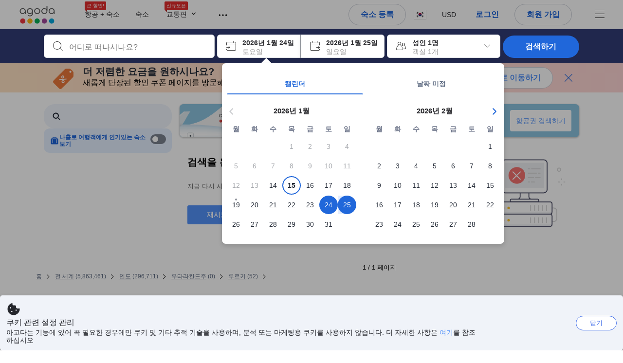

--- FILE ---
content_type: text/html; charset=utf-8
request_url: https://www.agoda.com/ko-kr/search?pcs=1&cid=1915030&hl=ko&selectedproperty=6981750&city=114774&pslc=1
body_size: 111192
content:

<!DOCTYPE html>
<html lang="ko" kite-lang="ko" class="chrome no-js" dir="ltr">
<head>
    <meta charset="utf-8" />
        <meta name="viewport" content="width=device-width, initial-scale=1.0" />
    
        <meta name="referrer" content="origin-when-cross-origin" />
    
    <title></title>
    <link rel="icon" href="/favicon.ico" />

<script type="text/javascript" id="messagingClientLite">
!function(t,e){if("object"==typeof exports&&"object"==typeof module)module.exports=e();else if("function"==typeof define&&define.amd)define([],e);else{var n=e();for(var r in n)("object"==typeof exports?exports:t)[r]=n[r]}}("undefined"!=typeof self?self:this,(function(){return function(t){var e={};function n(r){if(e[r])return e[r].exports;var i=e[r]={i:r,l:!1,exports:{}};return t[r].call(i.exports,i,i.exports,n),i.l=!0,i.exports}return n.m=t,n.c=e,n.d=function(t,e,r){n.o(t,e)||Object.defineProperty(t,e,{enumerable:!0,get:r})},n.r=function(t){"undefined"!=typeof Symbol&&Symbol.toStringTag&&Object.defineProperty(t,Symbol.toStringTag,{value:"Module"}),Object.defineProperty(t,"__esModule",{value:!0})},n.t=function(t,e){if(1&e&&(t=n(t)),8&e)return t;if(4&e&&"object"==typeof t&&t&&t.__esModule)return t;var r=Object.create(null);if(n.r(r),Object.defineProperty(r,"default",{enumerable:!0,value:t}),2&e&&"string"!=typeof t)for(var i in t)n.d(r,i,function(e){return t[e]}.bind(null,i));return r},n.n=function(t){var e=t&&t.__esModule?function(){return t.default}:function(){return t};return n.d(e,"a",e),e},n.o=function(t,e){return Object.prototype.hasOwnProperty.call(t,e)},n.p="",n(n.s=232)}({0:function(t,e,n){"use strict";n.d(e,"c",(function(){return i})),n.d(e,"a",(function(){return o})),n.d(e,"b",(function(){return u})),n.d(e,"d",(function(){return s})),n.d(e,"g",(function(){return a})),n.d(e,"e",(function(){return c})),n.d(e,"f",(function(){return f}));var r=function(t,e){return(r=Object.setPrototypeOf||{__proto__:[]}instanceof Array&&function(t,e){t.__proto__=e}||function(t,e){for(var n in e)Object.prototype.hasOwnProperty.call(e,n)&&(t[n]=e[n])})(t,e)};function i(t,e){if("function"!=typeof e&&null!==e)throw new TypeError("Class extends value "+String(e)+" is not a constructor or null");function n(){this.constructor=t}r(t,e),t.prototype=null===e?Object.create(e):(n.prototype=e.prototype,new n)}var o=function(){return(o=Object.assign||function(t){for(var e,n=1,r=arguments.length;n<r;n++)for(var i in e=arguments[n])Object.prototype.hasOwnProperty.call(e,i)&&(t[i]=e[i]);return t}).apply(this,arguments)};function u(t,e,n,r){return new(n||(n=Promise))((function(i,o){function u(t){try{a(r.next(t))}catch(t){o(t)}}function s(t){try{a(r.throw(t))}catch(t){o(t)}}function a(t){var e;t.done?i(t.value):(e=t.value,e instanceof n?e:new n((function(t){t(e)}))).then(u,s)}a((r=r.apply(t,e||[])).next())}))}function s(t,e){var n,r,i,o,u={label:0,sent:function(){if(1&i[0])throw i[1];return i[1]},trys:[],ops:[]};return o={next:s(0),throw:s(1),return:s(2)},"function"==typeof Symbol&&(o[Symbol.iterator]=function(){return this}),o;function s(s){return function(a){return function(s){if(n)throw new TypeError("Generator is already executing.");for(;o&&(o=0,s[0]&&(u=0)),u;)try{if(n=1,r&&(i=2&s[0]?r.return:s[0]?r.throw||((i=r.return)&&i.call(r),0):r.next)&&!(i=i.call(r,s[1])).done)return i;switch(r=0,i&&(s=[2&s[0],i.value]),s[0]){case 0:case 1:i=s;break;case 4:return u.label++,{value:s[1],done:!1};case 5:u.label++,r=s[1],s=[0];continue;case 7:s=u.ops.pop(),u.trys.pop();continue;default:if(!(i=u.trys,(i=i.length>0&&i[i.length-1])||6!==s[0]&&2!==s[0])){u=0;continue}if(3===s[0]&&(!i||s[1]>i[0]&&s[1]<i[3])){u.label=s[1];break}if(6===s[0]&&u.label<i[1]){u.label=i[1],i=s;break}if(i&&u.label<i[2]){u.label=i[2],u.ops.push(s);break}i[2]&&u.ops.pop(),u.trys.pop();continue}s=e.call(t,u)}catch(t){s=[6,t],r=0}finally{n=i=0}if(5&s[0])throw s[1];return{value:s[0]?s[1]:void 0,done:!0}}([s,a])}}}Object.create;function a(t){var e="function"==typeof Symbol&&Symbol.iterator,n=e&&t[e],r=0;if(n)return n.call(t);if(t&&"number"==typeof t.length)return{next:function(){return t&&r>=t.length&&(t=void 0),{value:t&&t[r++],done:!t}}};throw new TypeError(e?"Object is not iterable.":"Symbol.iterator is not defined.")}function c(t,e){var n="function"==typeof Symbol&&t[Symbol.iterator];if(!n)return t;var r,i,o=n.call(t),u=[];try{for(;(void 0===e||e-- >0)&&!(r=o.next()).done;)u.push(r.value)}catch(t){i={error:t}}finally{try{r&&!r.done&&(n=o.return)&&n.call(o)}finally{if(i)throw i.error}}return u}function f(t,e,n){if(n||2===arguments.length)for(var r,i=0,o=e.length;i<o;i++)!r&&i in e||(r||(r=Array.prototype.slice.call(e,0,i)),r[i]=e[i]);return t.concat(r||Array.prototype.slice.call(e))}Object.create},1:function(t,e,n){"use strict";(function(t){n.d(e,"a",(function(){return r}));var r=function(){function e(){}return e.current=function(){var e="undefined"!=typeof window?window:"undefined"!=typeof self?self:void 0!==t?t:null;if(!e)throw new Error("Unsupported environment.");return e},e}()}).call(this,n(30))},13:function(t,e,n){"use strict";n.d(e,"a",(function(){return i})),n.d(e,"b",(function(){return r}));var r,i={measurement:0,default:1,log:2};!function(t){t[t.measurement=0]="measurement",t[t.generic=1]="generic",t[t.log=2]="log"}(r||(r={}))},17:function(t,e,n){"use strict";function r(t,e,n){for(var r=n.length,i=0;i<r;i++){var o=n[i];if(o)for(var u in o)o.hasOwnProperty(u)&&t(u,o[u])}}n.d(e,"a",(function(){return r}))},18:function(t,e,n){"use strict";n.d(e,"b",(function(){return i})),n.d(e,"a",(function(){return u}));var r=n(13);function i(t){var e=r.a[t];return e=void 0===e?r.a.default:e}var o={trace:0,debug:1,info:2,warn:3,error:4,fatal:5};function u(t,e){if("measurement"===t){var n=e.name;return delete e.name,n}if("log"===t){var r=o[e.level];return r="number"==typeof r?r:2,delete e.level,r.toString()}return t}},232:function(t,e,n){"use strict";n.r(e),n.d(e,"MessagingClient",(function(){return a}));var r=n(1),i=n(73),o=n(28),u=function(){function t(){this.buffer={items:[]},this.contextData={}}return t.prototype.send=function(e){var n=this.buffer.items,r=t.MaxBufferSize-n.length;r>0&&(e instanceof Array?(r<e.length&&(e=e.slice(0,r)),this.buffer.items=e.concat(n)):this.buffer.items.push(e))},t.prototype.dispose=function(t){this.buffer.items.length=0,t&&t()},t.prototype.environment=function(t){},t.prototype.context=function(t){var e=this.contextData;e.sessionId=t.sessionId||e.sessionId,e.userId=t.userId||e.userId},t.MaxBufferSize=15e3,t}(),s=n(36),a=function(){function t(t){this._test=t}return t.create=function(e){return t.instantiate(e)},t.instantiate=function(e){return(new t).instantiate(e)},t.environment=function(e){return new t(e)},t.prototype.instantiate=function(t){var e,n,r=o.a.get();if(r.environment=r.environment||t,r.test=r.test||this._test,r.messagingClient)return r.messagingClient;var a=new u,c=new s.a(a,new i.a,null!==(n=null===(e=r.environment)||void 0===e?void 0:e.apiKey)&&void 0!==n?n:"");return r.buffer=a.buffer,r.context=a.contextData,r.messagingClient=c,c},t}();r.a.current().MessagingClient=a,a.instantiate()},28:function(t,e,n){"use strict";n.d(e,"a",(function(){return o}));var r=n(1),i="MessagingClient-LiteData",o=function(){function t(){}return t.get=function(){var t=r.a.current();return t[i]||(t[i]={})},t.clear=function(){delete r.a.current()[i]},t}()},30:function(t,e){var n;n=function(){return this}();try{n=n||new Function("return this")()}catch(t){"object"==typeof window&&(n=window)}t.exports=n},35:function(t,e,n){"use strict";n.d(e,"a",(function(){return r}));var r=function(){function t(){}return t.current=function(){return window&&window.__MCJS_EXTENSION_DATA__||{}},t}()},36:function(t,e,n){"use strict";n.d(e,"a",(function(){return y}));var r=n(0),i=function(t){function e(){var n=t.call(this,"Bridge not exist")||this;return Object.setPrototypeOf(n,e.prototype),n}return Object(r.c)(e,t),e}(Error),o=function(t){function e(n){var r=t.call(this,"Unsupported bridge version: ".concat(n))||this;return Object.setPrototypeOf(r,e.prototype),r}return Object(r.c)(e,t),e}(Error),u=function(t){function e(){var n=t.call(this,"Operation Timeout error")||this;return Object.setPrototypeOf(n,e.prototype),n}return Object(r.c)(e,t),e}(Error),s=function(t){function e(n){var r,i,o=this;return(o=t.call(this,(null===(r=n.error)||void 0===r?void 0:r.message)||"Unknown error")||this).code=(null===(i=n.error)||void 0===i?void 0:i.code)||"UNKNOWN",Object.setPrototypeOf(o,e.prototype),o}return Object(r.c)(e,t),e}(Error);function a(t,e){return Object(r.b)(this,void 0,void 0,(function(){var n,i,o;return Object(r.d)(this,(function(r){switch(r.label){case 0:if((n=e.signal).aborted)throw new Error("Operation canceled");i=new AbortController,n.addEventListener("abort",(function(){}),{once:!0,signal:i.signal}),r.label=1;case 1:return r.trys.push([1,,3,4]),[4,t()];case 2:if(o=r.sent(),n.aborted)throw new Error("Operation canceled");return[3,4];case 3:return i.abort(),[7];case 4:return[2,o]}}))}))}function c(t,e){return Object(r.b)(this,void 0,void 0,(function(){function n(){return Object(r.b)(this,void 0,void 0,(function(){return Object(r.d)(this,(function(e){switch(e.label){case 0:return e.trys.push([0,,2,3]),[4,a(t,{signal:o.signal})];case 1:return[2,e.sent()];case 2:return i.abort(),[7];case 3:return[2]}}))}))}var i,o,s,c=this;return Object(r.d)(this,(function(t){switch(t.label){case 0:return i=new AbortController,o=new AbortController,s=function(){return Object(r.b)(c,void 0,void 0,(function(){return Object(r.d)(this,(function(t){return[2,new Promise((function(t,n){var r=setTimeout((function(){i.signal.aborted?t(void 0):(o.abort(),n(new u)),clearTimeout(r)}),e.timeout)}))]}))}))},[4,Promise.race([s(),n()])];case 1:return[2,t.sent()]}}))}))}function f(t){return Object(r.b)(this,void 0,void 0,(function(){return Object(r.d)(this,(function(e){return[2,new Promise((function(e,n){setTimeout((function(){try{var r=t();e(r)}catch(t){n(t)}}),0)}))]}))}))}var l,d=function(){function t(t){this.bridge=t}return t.prototype.postMessage=function(t){return Object(r.b)(this,void 0,void 0,(function(){var e,n,i=this;return Object(r.d)(this,(function(o){switch(o.label){case 0:return[4,c((function(){return Object(r.b)(i,void 0,void 0,(function(){var e=this;return Object(r.d)(this,(function(n){return[2,f((function(){return e.bridge.postMessage(JSON.stringify(t))}))]}))}))}),{timeout:5e3})];case 1:if(e=o.sent(),"error"===(n=JSON.parse(e)).status)throw new s(n);return[2,n]}}))}))},t}(),b=function(){function t(t){this.bridge=t}return t.prototype.postMessage=function(t){return Object(r.b)(this,void 0,void 0,(function(){var e,n=this;return Object(r.d)(this,(function(i){switch(i.label){case 0:return[4,c((function(){return Object(r.b)(n,void 0,void 0,(function(){return Object(r.d)(this,(function(e){return[2,this.bridge.nativePromise("mcjsBridge","postMessage",t)]}))}))}),{timeout:5e3})];case 1:if("error"===(e=i.sent()).status)throw new s(e);return[2,e]}}))}))},t}(),v=function(){function t(t){this.bridge=t}return t.prototype.postMessage=function(t){return Object(r.b)(this,void 0,void 0,(function(){var e,n=this;return Object(r.d)(this,(function(r){switch(r.label){case 0:return[4,c((function(){return n.bridge.postMessage(t)}),{timeout:5e3})];case 1:if("error"===(e=r.sent()).status)throw new s(e);return[2,e]}}))}))},t}();function p(t){var e,n,i,u,a,p,h,m,g,y;return Object(r.b)(this,void 0,void 0,(function(){var w,O,j,_,x,S,M=this;return Object(r.d)(this,(function(E){switch(E.label){case 0:return l?[2,l]:(null===(e=null==t?void 0:t.Capacitor)||void 0===e?void 0:e.isNativePlatform())&&(null===(n=null==t?void 0:t.Capacitor)||void 0===n?void 0:n.isPluginAvailable("mcjsBridge"))?(w=t.Capacitor,[4,c((function(){return w.nativePromise("mcjsBridge","postMessage",{type:"get-bridge-version"})}),{timeout:5e3})]):[3,2];case 1:if("success"!==(S=E.sent()).status)throw new s(S);switch(null===(i=S.data)||void 0===i?void 0:i.version){case 1:return[2,l=new b(t.Capacitor)];default:throw new o(null===(u=S.data)||void 0===u?void 0:u.version)}return[3,7];case 2:return(null===(p=null===(a=null==t?void 0:t.webkit)||void 0===a?void 0:a.messageHandlers)||void 0===p?void 0:p.mcjsBridge)?(O=t.webkit.messageHandlers.mcjsBridge,[4,c((function(){return O.postMessage({type:"get-bridge-version"})}),{timeout:5e3})]):[3,4];case 3:if("success"!==(S=E.sent()).status)throw new s(S);switch(null===(h=S.data)||void 0===h?void 0:h.version){case 1:return[2,l=new v(t.webkit.messageHandlers.mcjsBridge)];default:throw new o(null===(m=S.data)||void 0===m?void 0:m.version)}return[3,7];case 4:return(null==t?void 0:t.mcjsBridge)?(j=t.mcjsBridge,_=function(){return j.postMessage(JSON.stringify({type:"get-bridge-version"}))},[4,c((function(){return Object(r.b)(M,void 0,void 0,(function(){return Object(r.d)(this,(function(t){return[2,f((function(){return _()}))]}))}))}),{timeout:5e3})]):[3,6];case 5:if(x=E.sent(),"success"!==(S=JSON.parse(x)).status)throw new s(S);switch(null===(g=S.data)||void 0===g?void 0:g.version){case 1:return[2,l=new d(t.mcjsBridge)];default:throw new o(null===(y=S.data)||void 0===y?void 0:y.version)}return[3,7];case 6:return[2,void 0];case 7:return[2]}}))}))}var h=n(35),m=n(44),g=n(18),y=function(){function t(t,e,n){this.sender=t,this._time=e,this._apiKey=n,window.addEventListener("message",this.onMessageReceivedFromMimir.bind(this))}return t.prototype.onMessageReceivedFromMimir=function(t){var e,n;if("analytics-extension"===(null===(e=null==t?void 0:t.data)||void 0===e?void 0:e.id))switch(null===(n=t.data)||void 0===n?void 0:n.name){case"enable-debug-mode":this.debug(!0);break;case"disable-debug-mode":this.debug(!1)}},t.prototype.create=function(t,e,n){var r=Number(null==n?void 0:n.timestamp);("number"!=typeof r||isNaN(r)||r<1e5)&&(r=this._time.now());var i={_meta:{timestamp:r,type:t}};return e&&Object(m.a)(i,e),i},t.prototype.send=function(t,e){var n,i;return Object(r.b)(this,void 0,void 0,(function(){var o;return Object(r.d)(this,(function(r){switch(r.label){case 0:if(!t||!t._meta)throw new Error("Message or message type is undefined");t=JSON.parse(JSON.stringify(t)),null!==(n=(i=t._meta).timestamp)&&void 0!==n||(i.timestamp=this._time.now()),t._meta.tabId=h.a.current().tabId,r.label=1;case 1:return r.trys.push([1,3,,4]),[4,this.bridgeToNative(t)];case 2:return r.sent(),[3,4];case 3:return o=r.sent(),this.addBridgeFallbackReason(t,o),this.sender.send(t,e),[3,4];case 4:return[2]}}))}))},t.prototype.bridgeToNative=function(t){return Object(r.b)(this,void 0,void 0,(function(){var e,n,o,u;return Object(r.d)(this,(function(s){switch(s.label){case 0:return[4,p(window)];case 1:if(!(e=s.sent()))throw new i;return delete(n=Object(r.a)({},t))._meta,o=Object(g.a)(t._meta.type,t),u=Object(g.b)(t._meta.type),[4,e.postMessage({type:"send-message",data:{timestamp:t._meta.timestamp||0,messageName:o,partitionKey:"",messageType:u,payload:JSON.stringify(n),apiKey:this._apiKey}})];case 2:return s.sent(),[2]}}))}))},t.prototype.addBridgeFallbackReason=function(t,e){e instanceof i?t._meta.webview_bridge_fallback_reason="BRIDGE_NOT_EXIST":e instanceof o?t._meta.webview_bridge_fallback_reason="UNSUPPORTED_BRIDGE_VERSION":e instanceof u?t._meta.webview_bridge_fallback_reason="BRIDGE_TIMEOUT_ERROR":e instanceof s?t._meta.webview_bridge_fallback_reason=e.code:e instanceof Error?t._meta.webview_bridge_fallback_reason=e.message:t._meta.webview_bridge_fallback_reason="UNKNOWN_ERROR"},t.prototype.debug=function(t,e){this.sender.environment({debug:t,logs:e})},t.prototype.context=function(t){this.sender.context(t)},t}()},44:function(t,e,n){"use strict";n.d(e,"a",(function(){return i}));var r=n(17);function i(t){for(var e=[],n=1;n<arguments.length;n++)e[n-1]=arguments[n];return t||(t={}),Object(r.a)((function(e,n){void 0===t[e]&&(t[e]=n)}),t,e),t}},73:function(t,e,n){"use strict";n.d(e,"a",(function(){return r}));var r=function(){function t(){}return t.prototype.now=function(){return+new Date},t}()}})}));
</script><script type="text/javascript">
const messagingClient = MessagingClient.instantiate();

function loadErrorHandler(err) {
    const src = err.path[0].src;
    const href = err.path[0].href;
    var message = ["could not load", src ? src : href].join(" ");
    try {
        const log = messagingClient.create('log', { logLevel: 'error', message: message, applicationName: 'cronos', loggerName: 'Fe.Cronos.Logger' });
        messagingClient.send(log);
    }
    catch (exception) {
    }
}
</script>    



<style type="text/css" data-selenium="critical-css">
    @-webkit-keyframes unripple{to{transform:scale(5)}}@-webkit-keyframes wave-300{0%{transform:translateX(-300px)}50%{transform:translateX(0)}to{transform:translateX(300px)}}@-webkit-keyframes wave-265{0%{transform:translateX(-265px)}50%{transform:translateX(0)}to{transform:translateX(265px)}}@-webkit-keyframes wave-180{0%{transform:translateX(-180px)}50%{transform:translateX(0)}to{transform:translateX(180px)}}@-webkit-keyframes wave-125{0%{transform:translateX(-125px)}50%{transform:translateX(0)}to{transform:translateX(125px)}}@-webkit-keyframes supplier-1-slide-in{0%{opacity:0;transform:translateX(24px)}12%,99%{opacity:1;transform:translateX(0)}to{opacity:0}}@-webkit-keyframes supplier-2-slide-in{0%,12%{opacity:0;transform:translateX(24px)}24%,99%{opacity:1;transform:translateX(0)}to{opacity:0}}@-webkit-keyframes supplier-3-slide-in{0%,24%{opacity:0;transform:translateX(24px)}36%,99%{opacity:1;transform:translateX(0)}to{opacity:0}}@-webkit-keyframes supplier-4-slide-in{0%,36%{opacity:0;transform:translateX(24px)}48%,99%{opacity:1;transform:translateX(0)}to{opacity:0}}@-webkit-keyframes supplier-5-slide-in{0%,48%{opacity:0;transform:translateX(24px)}60%,99%{opacity:1;transform:translateX(0)}to{opacity:0}}@-webkit-keyframes supplier-6-slide-in{0%,60%{opacity:0;transform:translateX(24px)}72%,99%{opacity:1;transform:translateX(0)}to{opacity:0}}@-webkit-keyframes prev{0%{transform:translate3d(0,0,0)}to{transform:translate3d(0,-3px,0)}}@-webkit-keyframes active{0%{transform:translate3d(0,3px,0)}to{transform:translate3d(0,0,0)}}@-webkit-keyframes pin-red-drop{0%{bottom:200%}66%{bottom:50%;transform:scale(.8) rotate(10deg)}to{bottom:57%;transform:scale(1) rotate(10deg)}}@-webkit-keyframes pin-blue-drop-1{0%{bottom:200%}66%{bottom:41%;transform:scaleY(.8)}to{bottom:48%;transform:scale(1)}}@-webkit-keyframes pin-blue-drop-2{0%{bottom:200%}66%{bottom:52%;transform:scaleY(.8)}to{bottom:59%;transform:scale(1)}}@-webkit-keyframes pin-blue-drop-3{0%{bottom:200%}66%{bottom:37%;transform:scaleY(.8)}to{bottom:44%;transform:scale(1)}}@-webkit-keyframes pin-blue-drop-4{0%{bottom:200%}66%{bottom:52%;transform:scaleY(.8)}to{bottom:59%;transform:scale(1)}}*{box-sizing:border-box}figure,header,nav{display:block}img{border:0;vertical-align:middle}hr{box-sizing:content-box;height:0;border-image:initial;border-left:0;border-right:0;border-top:1px solid #eee}button,input{font:inherit;margin:0}button{overflow:visible;text-transform:none;-webkit-appearance:button}html{font-size:62.5%;text-size-adjust:100%;-webkit-font-smoothing:antialiased;-webkit-tap-highlight-color:transparent}
    body,dd{line-height:1.42857}button,input{font-family:inherit}a{color:#0283df;cursor:pointer;text-decoration:none}body,figure{margin:0}h4{line-height:1.1}p{margin:0 0 9px}ol,ul{margin-top:0;list-style:none;outline:0;padding:0}ol{margin-bottom:9px;list-style-type:none}dd{margin-left:0}ol ol,ol ul{margin-bottom:0}ol>li{border-bottom:none}[hidden]{display:none}.btn,.form-control{background-image:none}.form-control{height:40px;font-size:14px;background-color:#fff;padding:6px 12px;line-height:1.42857}.btn{margin-bottom:0;text-align:center;vertical-align:middle;touch-action:manipulation;cursor:pointer;white-space:nowrap;user-select:none;display:inline-block;line-height:1.4;font-weight:700;border-radius:3px;outline:0;border:0}.btn-primary{color:#fff;background-color:#0283df}.media-object{display:block}.modal{display:none}.pull-right{float:right}.hide{display:none}.flag{background-image:url(https://cdn6.agoda.net/images/desktop/bg-sprite-flags.png);background-repeat-x:no-repeat;background-repeat-y:no-repeat;display:inline-block;line-height:0;font-size:0;speak:none}.flag-18{width:24px;height:18px;vertical-align:text-top}.flag-18-us{background-position-x:-240px;background-position-y:-460px}.ficon-12{font-size:12px}.ficon-14{font-size:14px}.ficon-20{font-size:20px}.ficon{font-family:icons;vertical-align:middle;line-height:1;font-style:normal;speak:none;text-transform:none;-webkit-font-smoothing:antialiased;margin-bottom:3px;font-weight:400;display:inline-block;text-decoration:inherit}.oneline-searchbox-container{background-color:#515b62}.hotel-item-box{display:block;width:100%;height:100%;position:relative}.hotel-info{width:100%}.room-rate{text-align:right}.hotel-price-container{width:100%}.ssr-search-result-item{position:relative;display:block;min-height:220px;color:#000;padding:10px 5px}.filter-items{position:relative;padding-bottom:20px;overflow:hidden}.filter-menu{color:#333;cursor:text;font-size:1.4rem;font-weight:700;padding:18px 10px 7px 0}.filter-item-react{font-size:1.2rem;cursor:pointer;color:#5a5b5b;padding-top:4px;padding-bottom:3px;margin-top:1px;overflow:hidden}.filter-item-info{position:relative;padding-left:26px;line-height:1.8;cursor:pointer}.showMapBtns{top:0;right:0;color:#0283df;font-weight:700;text-align:center;display:block;white-space:nowrap;font-size:1.4rem}.map-legend-position-container{display:none}.container-agoda{margin-right:auto;margin-left:auto;padding-left:20px;padding-right:20px;clear:both}.navbar-menu{list-style-type:none;float:right;height:60px}.navbar-menu-item{display:block}.ssr-breadcrum{margin-left:0;margin-right:0}@media screen and (max-width:1100px){.ssr-container{width:100%;min-width:0}}.loading-panel{display:block}.container-agoda{width:980px}@media screen and (min-width:1175px){.container-agoda{width:1140px}}.form-control{color:#666;text-align:left}.language-menu-item,.main-header{position:relative}.main-header{height:60px;color:#666}.navbar-menu{display:block;text-align:center;line-height:normal;position:relative;margin:0;padding:0}.menu-saparator-right{position:relative;margin-right:21px}.l-col-3{width:25%}.l-col-4{width:33.3333%}.l-col-8{width:66.6667%}.l-col-9{width:75%}.l-col-12{width:100%}.ReviewScore{position:relative;text-align:center;vertical-align:middle}.SearchBoxTextDescription{color:#333;font-size:14px;padding:5px 0}.SearchBoxTextDescription__desc,.SearchBoxTextDescription__title{text-overflow:ellipsis}.SearchBoxTextDescription__title{white-space:nowrap;font-weight:600;overflow:hidden}.SearchBoxTextDescription__desc{line-height:1.25;color:#999}.SearchBoxTextDescription__child{position:absolute}.IconBox{display:inline-block;vertical-align:top;position:relative;background-color:#fff;cursor:pointer;box-shadow:rgba(0,0,0,.07) 0 4px 10px 0;margin:0 5px 0 0}.IconBox__child{display:inline-block;width:calc(100% - 60px)}.IconBox__icon{display:inline-block;vertical-align:middle;margin-bottom:0;padding:13px}.IconBox__wrapper{position:relative}.IconBox--checkIn{margin-right:0}.Searchbox{width:100%}.Searchbox__searchButton{position:relative;width:130px;background-color:#488bf8;font-size:14px;color:#fff;text-transform:uppercase;box-shadow:rgba(0,0,0,.2) 0 4px 10px 3px;cursor:pointer;border:0;border-radius:3px;overflow:hidden;padding:10px 0}@media screen and (max-width:1100px){.Searchbox__searchButton{width:100px;padding:10px 0}}.Searchbox__searchButton__text{font-weight:400}.Searchbox__searchButton--active{z-index:0}.Searchbox__searchButton--active>*,.Searchbox__wrapper,.rc-slider{position:relative}.rc-slider{height:14px;touch-action:none;border-radius:6px;padding:5px 0}.rc-slider,.rc-slider *{box-sizing:border-box;-webkit-tap-highlight-color:transparent}.rc-slider-rail,.rc-slider-track{position:absolute;border-radius:6px}.rc-slider-rail{width:100%;background-color:#e9e9e9}.rc-slider-track{left:0}.rc-slider-handle{position:absolute;margin-left:-7px;margin-top:-5px;cursor:-webkit-grab;background-color:#fff;touch-action:pan-x;border-radius:50%}.rc-slider-step{position:absolute;width:100%;height:4px;background:0 0}.rc-slider{margin-left:7px;width:92%}.rc-slider-handle{width:20px;height:20px;border:1px solid #53b7ff}.rc-slider-track{background-color:#0283df}.rc-slider-rail,.rc-slider-track{height:2.5px;top:8px}.rc-slider-dot{display:none}.range-slider-label{display:inline-block}.histogram-bar{display:inline-block;background-color:#e0ecff}.filter-box{position:relative}.filteritem-prefix{font-weight:700;margin-right:10px;color:#333}.SearchBoxContainer{position:relative;margin:0 auto}@media screen and (max-width:1100px){.SearchBoxContainer{width:940px}}.FlightsFrameContainer--hidden,.filter-item-info input{display:none}.SearchBoxContainer--compact{min-height:70px}.oneline-searchbox{display:block;position:relative;font-size:0}.availability-message__text p,.oneline-searchbox-container{margin-bottom:0}.property-info-container{min-height:70px}.hotel-review-container{top:0}.discount-ribbon{position:relative;color:#fff;float:right;text-align:center;line-height:1;right:-2px;font-weight:700;border-radius:2px;margin:0;padding:5px 16px}.ssr-search-result-item{padding-top:7px;padding-bottom:7px}.bg-red{background-color:#ee595d}.star-orange{color:#ffa726}.info-icon{cursor:pointer;margin-bottom:0}.staticMapPanel{position:relative;width:100%;height:100%;min-height:80px;border-radius:3px;padding:0}.captionOverImage{position:absolute;display:block;bottom:10%;left:0;right:0;font-size:1.6rem;font-weight:700;color:#3c3c3c;text-transform:uppercase}.staticMapPanel{transition:box-shadow,.2s,ease-in-out}.ssr-placeholder{position:fixed;left:0;right:0;bottom:0;z-index:200;background:#fff;transition:opacity .3s ease-in-out}.ssr-placeholder-transparent{background:rgba(0,0,0,0);}.top-filter-placeholder{margin-left:-1px;margin-right:-1px;height:133px;position:relative;font-size:0;border:1px solid #dcdbdc}.top-filter-placeholder__cell{box-sizing:border-box;width:25%;height:100%;display:inline-block;vertical-align:top;padding:10px 15px 8px;border-left:1px solid #dcdbdc}.map-placeholder__higher{width:100%;height:105px;background-color:#e9ebee}.map-placeholder{width:100%;height:105px;background-color:#e9ebee}.placeholder-title-header{width:103px;height:12px;background-color:#e9ebee;margin-bottom:12px}.placeholder-title-header--sidebar{margin-bottom:22px}.list-filter-placeholder__checkbox{width:16px;height:16px;background-color:#fff;display:inline-block;vertical-align:top;border:1px solid #e8e8e8;border-radius:2px}.list-filter-placeholder__title{width:64px;height:12px;background-color:#e9ebee;display:inline-block;vertical-align:top;margin-left:8px;margin-top:2px}.list-filter-placeholder__row{margin-bottom:7px}.list-filter-placeholder--sidebar{border-bottom:1px solid #e8e8e8;padding:20px 0 17px}.histogram-placeholder{height:50px;margin-top:40px;border-bottom:2px solid #4d8ef8}.histogram-placeholder__bar{width:4%;background-color:#e0ecff;display:inline-block;vertical-align:bottom}.text-filter-placeholder{margin-top:-3px;height:40px;width:240px;border:1px solid #e8e8e8}@media (max-width:1024px){.text-filter-placeholder{width:200px}}.property-list-placeholder{margin-top:24px}.property-list-placeholder__item{margin-bottom:15px;display:inline-block;width:100%;height:100%;clear:both;border:1px solid #ddd}.box{position:relative;background:#e9ebee;overflow:hidden}.box__full{width:100%;height:229px}.box__fixed{height:15px;margin:0 0 13px}.box__fixed--300{width:300px}.box__fixed--180{width:180px}.box__fixed--125{width:125px}.placeholder-text__title{font-weight:600;color:#737373}.placeholder__animation-container{display:block;margin-top:10px}.placeholder__animation-container--supplier{width:100%}.placeholder__animation__supplier{margin-right:24px;display:inline-block;opacity:0}.placeholder__animation__supplier_agoda{max-width:75px}.orange-yellow{color:#f99e00}.cor-container-display{color:#646464;font-weight:700}.dropdown-wrapper{cursor:pointer}.sort-bar{width:100%;height:50px;display:table;margin-bottom:10px;background-color:#fff;border:1px solid #ddd}.sort-bar__toggle-label{line-height:12px}.sort-bar__description-wrapper{opacity:0}.sort-bar__toggle-description{position:absolute;top:0;left:0;display:block;text-transform:none;font-size:10px;line-height:10px;opacity:0;color:#777;transition:opacity .15s linear}.sort-bar__toggle-description--selected{opacity:1;color:#fff;background-color:#5392f9;transition:opacity .15s linear .15s}.sort-bar__divider{display:block;margin-top:0;height:50px;border-right:1px solid #ddd}.availability-message{width:100%;margin-bottom:15px;display:block;background-color:#fff3e0;position:relative;padding:10px 10px 10px 34px}.availability-message__text{display:inline-block;word-wrap:normal;float:none;width:calc(100% - 150px);vertical-align:middle;padding:0}.availability-message__gauge{vertical-align:middle;display:inline-block;padding:0 25px}.half-gauge{position:relative;width:100px;height:50px;overflow:hidden}.half-gauge-container{position:relative;width:100px;margin:auto}.half-gauge__label{display:block;position:absolute;top:auto;bottom:0;width:100%;font-size:20px;line-height:15px;color:#f99e00;text-align:center;z-index:1}.half-gauge__range{width:100px;height:50px;display:block;z-index:1;background-color:#ccc;border-radius:100px 100px 0 0}.half-gauge__level{position:absolute;z-index:0;width:100px;height:50px;background-color:#f99e00;transform-origin:center top 0;will-change:transform;border-radius:0 0 100px 100px}.filter-menu{overflow:hidden}.list-filter__dots-wrapper{position:absolute;bottom:0;left:1px;right:1px;height:28px;text-align:center;background:#fff;transition:all .15s linear}.list-filter__dots{margin:auto}.list-filter__dot{vertical-align:middle;width:4px;height:4px;background-color:#999;display:inline-block;cursor:pointer;border-radius:50%;margin:0 1px}.filter-list ul,.list-filter__items{list-style-type:none;margin:0;padding:3px}.property-name-text-editor{border-radius:0}.filters-list{position:relative}.filters-wrapper--horizontal{height:133px;z-index:110;position:relative}.filters-container{margin-bottom:30px}.filters-container--horizontal{margin-top:-1px;position:absolute;right:-1px;left:-1px}.filter-box{margin-bottom:2px;border-bottom:none;border-top:1px solid #e8e8e8}.filter-box--horizontal{display:inline-block;vertical-align:top;margin-bottom:-1px;margin-right:-1px;max-height:133px;min-height:133px;width:calc(25% + 1px);background:#fff;border-bottom:1px solid #dcdbdc;border-image:initial;border-left:1px solid #dcdbdc;border-right:1px solid #dcdbdc;overflow:hidden;padding:0 15px 8px;border-top:none}.sticky-filters{width:278px;top:85px;padding:0 12px 0 0}.sticky-filters__btn{font-size:14px;width:100%;text-align:center;max-width:none;white-space:normal;padding:10px}@media (max-width:1099px){.sticky-filters{width:238px}}.sticky-box{position:fixed}.pill-container{position:relative;height:19px;max-width:100%;padding-right:0;font-weight:700;font-size:1.1rem;display:inline-block;zoom:1;background-color:#fff;overflow:hidden;white-space:nowrap}.pill-item{display:inline-block;zoom:1;vertical-align:top;border-right:none;padding:0 5px;border-left:1px solid #eee}.pill-item--teaser{font-size:12px;line-height:19px;padding:0 8px 0 5px}.pill-item__icon{font-size:1.2rem;vertical-align:baseline}.pill-item__text{display:inline-block;text-overflow:ellipsis;vertical-align:top;overflow:hidden}.starAreaLine{line-height:100%;margin-bottom:8px}.ItemScroller{position:relative;overflow:hidden}.ItemScroller__item{position:absolute;opacity:0;visibility:hidden;transition:visibility 200ms,opacity 200ms}.ItemScroller__item--active{opacity:1;visibility:visible;animation:active 200ms}.ItemScroller__item--prev{animation:prev 200ms}.supplier-info-container{clear:both;padding-right:13px}.ReviewSection{padding-top:8px;text-align:right}.ReviewSection-item{display:inline-block;vertical-align:top;text-align:right;max-width:100px}.ReviewSection-scoreText{font-weight:600;font-size:12px;color:#333;word-wrap:break-word}.ReviewSection-count{font-weight:600;font-size:12px;color:#777}.ReviewSection-score{margin-left:5px}.property-card-content{border:1px solid #ddd;transition:box-shadow .2s ease-in-out}.ssr-search-result{clear:both}.animateMapWrapper,.form-group dd{position:relative}.static-map-pin-blue{position:absolute}.static-map-pin-red{position:absolute;bottom:57%;left:47%;transform:rotate(10deg)}.static-map-paper{width:100%;height:100%;border-radius:3px}.flatFilter-container{margin-bottom:10px}.flatFilter__label{color:#666;font-size:1.3rem;font-weight:700;display:inline-block;margin:0 2px 0 0}.flatFilter__list{display:inline-block;list-style-type:none;margin:0}.flatFilter__item{cursor:pointer;display:inline-block;font-size:1.2rem;font-weight:600;color:#666;border-right:1px solid #666;list-style:none;padding:0 10px;text-decoration:none}.flatFilter__item__preText{margin-left:7px;font-weight:700}.row::after,.row::before{content:" ";display:table}.row::after{clear:both}.navbar-header::after,.navbar-header::before{content:" ";display:table}.navbar-header::after{clear:both}.clearfix::after,.clearfix::before{content:" ";display:table}.clearfix::after{clear:both}header.navbar-agoda{margin:0 auto}.room-rate .price-container .price,.ssr-search-result-item h3{font-weight:700}.filter-list ul{margin:0 0 22px;padding:0}.filter-items ul,.sort-bar>a i{padding-left:0}.filter-menu i{font-size:1.2rem}.property-name input{display:inline;width:100%}.navbar-menu-item a,.oneline-searchbox>dl{position:relative;display:inline-block}.navbar-menu-item>a{display:block}@media (min-width:1100px){body .container-agoda{width:1100px;padding:0}}@media (max-width:1024px){body .container-agoda{width:940px;padding:0}}li.navbar-menu-item{float:left;width:auto;list-style:none;border:0}.menu-saparator-right::after{height:40px;top:10px;content:" ";position:absolute;z-index:1;border-right:1px solid #eee;right:-12px}.l-row::after,.l-row::before{content:" ";display:table}.l-row::after{clear:both}.ReviewScore i{position:inherit;color:#488bf8;font-weight:500;line-height:44px;margin-left:0}.ReviewScore span{position:absolute;color:#fff;right:0;left:0;font-weight:600;line-height:44px}.IconBox--checkOut::before{position:absolute;top:0;width:5px;height:100%;background:#fff}.IconBox--checkOut::after{position:absolute;top:10px;bottom:10px;border-right:1px solid #ccc}.Searchbox__searchButton--active::before{content:"";position:absolute;top:50%;left:50%;width:5%;padding-top:5%;transform:translate(-50%,-50%) scale(0);opacity:0;background:#84b5fe;border-radius:50%;transition:transform .3s ease-out,opacity .3s ease-out,-webkit-transform .3s ease-out}.range-slider-label span,.sort-bar>a{font-size:1.2rem;color:#5a5b5b;font-weight:600}.filteritem-prefix i{font-weight:400;font-size:1.3rem}.oneline-searchbox>dl{vertical-align:top;font-weight:400;padding:0}.box::after{content:" ";display:block;position:absolute;top:0;bottom:0;width:100%;height:100%;transform:translateX(0);background:#dddfe2}.box__full::after{animation:wave-265 1.5s ease-in-out infinite}.box__fixed--300::after{animation:wave-300 1.5s ease-in-out infinite}.box__fixed--180::after{animation:wave-180 1.5s ease-in-out infinite}.box__fixed--125::after{animation:wave-125 1.5s ease-in-out infinite}.sort-bar>a{position:relative;display:table-cell;vertical-align:middle;font-weight:700;text-align:left;color:#777;text-transform:uppercase;padding:0 10px}.sort-bar_col-5>a{width:18%}.sort-bar__toggle-link i{opacity:0;transition:opacity .15s linear}.availability-message__text span{color:#f99e00;font-weight:700}.half-gauge__range::after{position:absolute;top:6px;left:6px;z-index:1;width:88px;height:62px;content:"";background-color:#fff3e0;border-radius:100px 100px 0 0}.list-filter__dots-wrapper::before{content:"";display:inline-block;vertical-align:middle;height:100%}.urgency-messaging-container::after{content:"";display:table;clear:both}.ReviewSection-score i{font-size:54px}.ReviewSection-score span{font-size:20px;margin-left:2px}.ficon-aps-lock::before{content:"\f126"}.ficon-arrow-big-down::before{content:"\f128"}.ficon-book-now-pay-later::before{content:"\f14f"}.ficon-breakfast::before{content:"\f158"}.ficon-check-in::before{content:"\f183"}.ficon-check-out::before{content:"\f184"}.ficon-free-cancellation::before{content:"\f232"}.ficon-high-to-low::before{content:"\f258"}.ficon-human-large::before{content:"\f26a"}.ficon-icon-arrow-down::before{content:"\f26e"}.ficon-info-with-circle::before{content:"\f279"}.ficon-low-to-high::before{content:"\f2a7"}.ficon-metro-subway-station::before{content:"\f2c1"}.ficon-pay-at-the-place::before{content:"\f2ff"}.ficon-pin-star::before{content:"\f321"}.ficon-review-icon::before{content:"\f356"}.ficon-search-box::before{content:"\f370"}.ficon-star-1::before{content:"\f3d9"}.ficon-star-2::before{content:"\f3db"}.ficon-star-3::before{content:"\f3dd"}.ficon-star-35::before{content:"\f3de"}.ficon-star-4::before{content:"\f3df"}.ficon-star-5::before{content:"\f3e1"}.ficon-thin-arrow-down::before{content:"\f3f5"}.ficon-thin-arrow-left::before{content:"\f3f6"}.ficon-train-station::before{content:"\f416"}.ficon-travelers::before{content:"\f41d"}.navbar-menu-item a::before{right:37%}.navbar-menu-item a::after{right:38%}.navbar-menu-item>a::after,.navbar-menu-item>a::before{content:" ";display:table}.navbar-menu-item>a::after{clear:both}.sort-bar>a i{font-size:1rem;width:10px;height:10px;margin-right:3px;color:#777}.hotel-item-box .hotel-price-promo-container{position:absolute;right:0;height:100%;min-height:200px;background:#f8f8f9}.hotel-item-box>.media-box{position:absolute;left:0}.room-rate .price-container{zoom:1;padding-left:5px}.ssr-search-result-item .hotel-info{line-height:1.8}.ssr-search-result-item .hotel-name{line-height:1}.filter-item-info .checkbox-icon{width:16px;height:16px;text-align:center;line-height:1;position:absolute;top:3px;left:0;background:#fff;border:1px solid #e8e8e8;border-radius:2px}.CAPTCHA-CSS .captcha-error,.CAPTCHA-CSS .captcha-feedback-warning,.CAPTCHA-CSS .captcha-loading{display:none}.navbar-menu-item.sign-in-up{min-width:130px}.main-header .logo{float:left}.main-header .logo-with-header-links{margin:0 21px 0 0;padding:11px 10px 0 0}.navbar-header .header-links-container{display:inline-block;position:relative;margin:0}.SearchBoxTextDescription--searchText .SearchBoxTextDescription__desc{color:#488bf8}.filter-item-react .filter-item-info{display:block}.filter-item-react .filteritem-prefix{min-width:44px;text-align:left}.Searchbox--horizontal .IconBox--autocomplete{width:361px}@media screen and (max-width:1100px){.Searchbox--horizontal .IconBox--autocomplete{width:270px}}.Searchbox--horizontal .IconBox--occupancy{width:240px}@media screen and (max-width:1100px){.Searchbox--horizontal .IconBox--occupancy{width:200px}}.SearchBoxContainer--compact:not(.SearchBoxContainer--sticky){width:100%}.SearchBoxContainer--compact .IconBox--autocomplete,.SearchBoxContainer--compact .IconBox--checkIn,.SearchBoxContainer--compact .IconBox--checkOut,.SearchBoxContainer--compact .IconBox--occupancy{height:48px;padding:0 5px}.SearchBoxContainer--compact .IconBox--checkIn,.SearchBoxContainer--compact .IconBox--checkOut{width:177px}.SearchBoxContainer--compact .IconBox--checkIn,.oneline-searchbox-compact.oneline-searchbox .dates.dates.checkin{border-right:1px solid #999}.SearchBoxContainer--compact .SearchBoxTextDescription__child{top:14px}.SearchBoxContainer--compact .SearchBoxTextDescription--checkIn,.SearchBoxContainer--compact .SearchBoxTextDescription--checkOut{width:115px}.SearchBoxContainer--compact .Searchbox{max-height:70px;top:0;left:0;background-color:#20274d;animation:none;padding:11px 0}.SearchBoxContainer--compact .Searchbox__searchButton,.oneline-searchbox-compact.oneline-searchbox .actions button{height:48px}.SearchBoxContainer--compact .Searchbox__wrapper{width:1100px;margin:0 auto}@media screen and (max-width:1100px){.SearchBoxContainer--compact .Searchbox__wrapper{width:940px}}.oneline-searchbox .oneline-search-button{background-color:#488bf8;font-weight:700;position:relative;box-shadow:rgba(0,0,0,.2) 0 4px 10px 3px;overflow:hidden;padding:0}.oneline-searchbox .dates,.oneline-searchbox .occupancy,.oneline-searchbox .search{display:table;height:48px;background-color:#fff;font-size:13px;cursor:pointer;border:0}.oneline-searchbox .search{width:360px}@media screen and (max-width:1100px){.oneline-searchbox .search{width:270px}}.oneline-searchbox .occupancy{width:240px}@media screen and (max-width:1100px){.oneline-searchbox .occupancy{width:200px}}.property-info-container .hotel-name{zoom:1;font-size:1.6rem;display:inline;color:#3c3c3c;padding:0;text-decoration:none}.property-info-container .areacity-name{font-size:1.2rem;color:#0283df;font-weight:700}.property-info-container .star-rating{margin-right:3px}.hotel-review-container .property-review-container{text-align:right;padding-right:1px;color:#0283df}.hotel-review-container .review-score-container{font-size:1.6rem;font-weight:700}.hotel-review-container .review-item{padding:0 2px}.hotel-review-container .review-score-label{padding-right:3px;word-wrap:break-word;line-height:.8;display:inline;position:initial;top:initial;left:initial;width:initial;text-align:initial;color:inherit;font-size:inherit;font-weight:inherit}.hotel-price-promo-container .hotel-price-container{position:absolute;top:auto;bottom:10px;right:-4px;text-align:right}.hotel-price-promo-container .room-rate{clear:both;padding:5px 13px 0 5px}.LOGIN-CSS .facebook-login .link-account #link-account-ask-email-content.popup-login .respond-warning,.LOGIN-CSS .facebook-login .link-account #link-account-ask-name-content.popup-login .respond-warning,.hotel-price-promo-container .price-container,.hotel-price-promo-container .rpn-container{display:block}.hotel-price-promo-container .per-night-begins-with{font-size:1rem;color:#a0a0a0}#reviewscoreFilterList .filteritem-prefix,.hotel-list-container .ficon{margin-right:3px}.ssr-search-result .hotel-item-box{padding:0 180px 0 246px}.ssr-search-result-item .hotel-item-box{background-color:#f7f7f7;min-height:264px;transition:box-shadow .2s ease-in-out} .ssr-placeholder{top:60px}.top-filter-placeholder__cell:first-child{border-left:none}.list-filter-placeholder--sidebar .list-filter-placeholder__checkbox{margin:0}.list-filter-placeholder--sidebar .list-filter-placeholder__row{margin-left:3px;margin-bottom:11px}.box__fixed:first-child{margin-top:17px} .placeholder-text__title{font-size:18px}.placeholder__animation__supplier:nth-child(1){animation:supplier-1-slide-in 2s linear infinite}.placeholder__animation__supplier:nth-child(2){animation:supplier-2-slide-in 2s linear infinite}.placeholder__animation__supplier:nth-child(3){animation:supplier-3-slide-in 2s linear infinite}.placeholder__animation__supplier:nth-child(4){animation:supplier-4-slide-in 2s linear infinite}.placeholder__animation__supplier:nth-child(5){animation:supplier-5-slide-in 2s linear infinite}.placeholder__animation__supplier:nth-child(6){animation:supplier-6-slide-in 2s linear infinite}.hotel-item-box .property-review-container{padding-top:3px}.cor-container-display .crossout-line{color:#646464}.property-name-text-editor:not(:focus){border:1px solid #ccc}#searchPageLeftColumn .filter-list.filter-list-react ul,.filters-container--horizontal .filters-list{margin-bottom:0}.filter-box--horizontal:first-child{margin-left:-1px;width:calc(25% + 2px)}.filter-box--horizontal:last-child{margin-right:-1px}.filter-box--horizontal.text-filter{overflow:visible}.filter-box--horizontal .filter-menu{padding-top:6px;padding-right:0}.filter-box--horizontal .property-name{padding-top:0}.filter-box--horizontal .filter-items{padding-bottom:0}.filter-box--horizontal .filter-options{display:none}.filter-box--horizontal .filter-item-react{padding-top:0;padding-bottom:2px;margin-top:0}.filter-box--hoverable+.filter-box{border-left:1px solid #dcdbdc}.filter-box--horizontal.filter-box--hoverable{will-change:max-height;z-index:1;transition:all .15s linear}.filter-box:last-child{border-bottom:1px solid #e8e8e8}.sticky-filters .showMapBtns{margin-bottom:12px}.property-info-container .hotel-name{margin:0 10px 0 0}.pill-item.pill-item--label{position:relative;padding-left:8px;border-bottom-left-radius:2px;border-top-left-radius:2px;color:#fff;margin-right:0;border-left:none}.pill-item:nth-child(2){padding-left:8px;border-left:none}.pill-item:last-child{padding-right:8px;border-bottom-right-radius:2px;border-top-right-radius:2px}.pill-container.pill-green{color:#63c355}.pill-container.pill-orange{color:#f57c00}.urgency-messaging-container .people-looking{color:#ee595d;display:block}.urgency-messaging-container .ItemScroller{height:24px}.urgency-messaging-container .ItemScroller__item{width:365px;font-size:14px;text-overflow:ellipsis;white-space:nowrap;color:#555;overflow:hidden}@media screen and (max-width:1100px){.urgency-messaging-container .ItemScroller__item{width:240px}}.aps-peek-box .aps-peek-content{display:inline-block;background-color:#eee;border:.5px solid #ccc;border-radius:3px;padding:0 6px}.supplier-info-container .supplier-info{font-size:1rem;color:#a0a0a0}.hotel-price-container.reduced-line-height{line-height:1.7rem}.property-card .property-card-image{min-width:264px;min-height:194px}.property-card .thumbnail-item{float:left;width:82px;height:67px;border-right:3px solid #fff;overflow:hidden}.property-card .thumbnail-item-list{padding-top:3px}.ssr-search-result-item .property-card-content{box-shadow:rgba(0,0,0,.12) 0 2px 2px 0}.static-map-pin-blue.pin-blue-1{bottom:48%;left:27%}.static-map-pin-blue.pin-blue-2{bottom:59%;left:43%}.static-map-pin-blue.pin-blue-3{bottom:44%;left:53%}.static-map-pin-blue.pin-blue-4{bottom:59%;left:62%}.staticMapPanel .staticMapContainer{margin:0}.animateMapWrapper:not(.animated){overflow:hidden}.flatFilter__item:last-child{border-right:none}.main-header .logo img{width:89px;height:37px}li.navbar-menu-item.sign-in-up{padding-left:10px}html[dir=ltr] .l-row{margin-left:-16px}html[dir=ltr] [class*=l-col-]{float:left;padding-left:16px}html[dir=ltr] .SearchBoxTextDescription__child{right:15px}li.filter-box .range-slider-label{margin:0 8px 10px 2px}li.filter-box .rc-slider{margin-top:-8px}.SearchBoxContainer--compact .IconBox--checkOut::after,.SearchBoxContainer--compact .IconBox--checkOut::before,.SearchBoxContainer--compact .SearchBoxTextDescription--checkOut::after,.oneline-searchbox-compact.oneline-searchbox .dates.dates.checkin::after,.oneline-searchbox-compact.oneline-searchbox .dates.dates.checkout::after{content:none}.oneline-searchbox .oneline-search-button::before{content:"";position:absolute;transform:scale(0);height:30px;width:30px;top:0;left:0;bottom:0;right:0;opacity:0;background:#84b5fe;border-radius:100%;margin:auto;transition:transform .1s ease-out,opacity .1s ease-out,-webkit-transform .1s ease-out}.oneline-searchbox .dates i,.oneline-searchbox .occupancy i,.oneline-searchbox .search i{display:table-cell;padding:13px;font-weight:400}.oneline-searchbox .actions button{width:130px}@media screen and (max-width:1100px){.oneline-searchbox .actions button{width:100px}}.hotel-price-promo-container .rpn-container span{display:inline}body .ssr-container{margin-top:0}.sort-bar>a .icon-wrapper{position:absolute;top:17px;right:6px}.sort-bar>a.dropdown-wrapper{padding-right:20px}.sort-bar>a.selected{color:#fff;background-color:#5392f9}.sort-bar>a.sort-bar__header{width:10%;background-color:#f7f7f7;border-right:1px solid #ddd;padding:0 12px}@media (max-width:1024px) and (min-width:768px){.sort-bar_col-5>a.sort-bar__header{width:8%}.sort-bar_col-5>a:nth-child(2){width:10%}.sort-bar_col-5>a:nth-child(4){width:19%}.sort-bar_col-5>a:nth-child(6){width:21%}.sort-bar_col-5>a:nth-child(8){width:26%}.sort-bar_col-5>a:last-child{width:16%}}.sort-bar__toggle-link i:nth-child(1){color:#777}.sort-bar__toggle-link i:nth-child(2){color:#488bf8}.availability-message__percent span.book-percent-number{display:block;font-weight:700;line-height:20px;font-size:24px}.availability-message__percent span.book-percent-text{line-height:10px;font-size:10px;display:block}html[dir=ltr] .half-gauge__level--percentage-60{transform:rotate(108deg)}html[dir=ltr] .ficon-info-with-circle{margin-left:5px}.filter-box--horizontal .filter-items>ul{padding-top:0;padding-left:0}.pill-item.pill-item--label::after{position:absolute;top:0;right:-6px;width:0;height:0;content:"";border-right:6px solid transparent}a.staticMapPanel.showMapBtns{border:1px solid #d6d6d6}li.navbar-menu-item a.anchor{font-size:13px;font-weight:700;line-height:60px;min-width:44px;zoom:1;cursor:pointer;color:rgba(0,0,0,.75);padding:0}html[dir=ltr] .IconBox--checkOut::before{left:-5px}html[dir=ltr] .IconBox--checkOut::after{left:0}.sort-bar>a:last-of-type span{border-right:none}.navbar-menu-item>.language .flag,.oneline-searchbox-container #oneline-searchbox.oneline-searchbox .form-group.no-space{margin-right:0}#cxl_hover,#signin-popup.LOGIN-CSS .modal-signin.modal-signin-favorite .modal-container-right-content.hide,.LOGIN-CSS .popup-login .feedback-warning,.LOGIN-CSS .popup-login .respond-warning{display:none}.navbar-header .header-links-container .underline-link{width:0;bottom:0;opacity:0;z-index:1;position:absolute;border-bottom:4px solid #488bf8;margin:0;transition:all .2s ease-in-out}.Searchbox .IconBox--autocomplete .IconBox__child,.Searchbox .IconBox--checkIn .IconBox__child,.Searchbox .IconBox--checkOut .IconBox__child,.Searchbox .IconBox--occupancy .IconBox__child{vertical-align:middle}.oneline-searchbox .dates.checkout{border-left:0}.oneline-searchbox .dates .date{display:table-cell;width:100%;height:100%}.oneline-searchbox-compact.oneline-searchbox .dates{width:177px;box-shadow:none;padding:0 5px}.oneline-searchbox-compact.oneline-searchbox .occupancy,.oneline-searchbox-compact.oneline-searchbox .search{box-shadow:none;padding:0 5px}.property-info-container .areacity-name .ficon-pin-star{margin-bottom:2px}.hotel-price-promo-container .hotel-price-container .currency,.hotel-price-promo-container .hotel-price-container .price{font-size:2.2rem}.hotel-price-promo-container .hotel-price-container .currency{font-weight:300}.hotel-price-promo-container .hotel-price-container .dark-gray2{color:#a0a0a0}.hotel-price-promo-container .hotel-price-container .soft-red{color:#ee595d}.ssr-search-result-item .hotel-item-box .hotel-info{background-color:#f7f7f7;position:relative;min-height:264px;padding:7px 15px}.hotel-list-container .hotel-item-box .hotel-price-promo-container{width:180px;background-color:#fff;padding:0 8px 8px}.cor-container-display .price.dark-gray-text{color:#646464}.filter-box:not(.filter-box--emphasized):first-child{border-top:none}.aps-peek-box .aps-peek-content .aps-peek-icon{display:inline-block;color:#ccc;font-weight:700;margin:0 6px 5px 0}.aps-peek-box .aps-peek-content .aps-peek-price{padding-top:2px;font-size:20px;display:inline-block;text-align:right;color:#ccc;font-weight:700}.property-card .property-card-image .showcase-image{background-image:url(https://cdn5.agoda.net/images/mvc/default/bg-picture.png);background-position-x:center;background-position-y:center;background-repeat-x:no-repeat;background-repeat-y:no-repeat;background-color:#d6d6d6}.property-card .property-card-image .thumbnail-showcase{position:relative;width:246px;height:194px;overflow:hidden}.property-card .thumbnail-item:last-of-type{border-right:none}.property-card .thumbnail-item .thumbnail-image{position:relative;width:100%;height:100%;background-size:cover;background-repeat-x:no-repeat;background-repeat-y:no-repeat;background-position-x:50%;background-position-y:50%;background-color:#d6d6d6}.ssr-search-result-item .property-card-content .hotel-item-box{border:0}.animateMapWrapper.animating .static-map-pin-red{animation-timing-function:cubic-bezier(.5,0,.7,1);animation-duration:.3s;animation-name:pin-red-drop}.animateMapWrapper.animating .pin-blue-1{animation-name:pin-blue-drop-1;animation-delay:.4s}.animateMapWrapper.animating .pin-blue-2{animation-name:pin-blue-drop-2;animation-delay:.5s}.animateMapWrapper.animating .pin-blue-3{animation-name:pin-blue-drop-3;animation-delay:.1s}.animateMapWrapper.animating .pin-blue-4{animation-name:pin-blue-drop-4;animation-delay:.2s}.navbar-header .header-links-container li.header-links{position:static;border:0}.navbar-header .header-links-container li.header-links-active{font-weight:700}li.navbar-menu-item.sign-in-up .signin-up-combined{line-height:normal;margin:0;padding:0}@media only screen and (max-width:768px){.main-header .logo img.secondary{display:none}}html[dir=ltr] .SearchBoxTextDescription--occupancy .SearchBoxTextDescription__title{padding-right:34px}.filteritem-prefix i.ficon.star-orange{margin-right:-5px}.filter-item-react .filteritem-prefix i.ficon.star-orange,html[dir=ltr] .SearchBoxContainer--compact .IconBox--autocomplete{margin-left:0}.oneline-searchbox .dates.checkin::after{top:0;height:100%;position:absolute;right:0;z-index:2;border-right:1px solid #ccc}.oneline-searchbox .dates.checkout::after{position:absolute;left:-5px;top:0;width:5px;height:100%;z-index:1;background:#fff}.availability-message__percent span.book-percent-number:first-child{margin-bottom:2px}.pill-container.pill-green li:first-child{background-color:#63c355}.pill-container.pill-orange li:first-child{background-color:#f57c00}.property-card .thumbnail-item .thumbnail-image::after{content:"";position:absolute;top:0;left:0;width:100%;height:100%;opacity:0;background:#000}.animateMapWrapper.animating img[class*=pin-blue-]{animation-timing-function:cubic-bezier(.5,0,.7,1);animation-duration:.3s}.pill-container.pill-green li:first-child::after{border-top:20px solid #63c355}.pill-container.pill-orange li:first-child::after{border-top:20px solid #f57c00}.ssr-search-result-item .hotel-item-box .hotel-info .urgency-messaging-container{}.property-card .property-card-image .thumbnail-showcase .showcase-image{position:absolute;top:0;width:100%;height:auto;min-height:194px;transition:opacity .2s ease-in}li.navbar-menu-item.sign-in-up .signin-up-combined.clear-min-width{min-width:initial}li.navbar-menu-item.sign-in-up .signin-up-combined .hollow{color:#488bf8;width:auto}li.navbar-menu-item.sign-in-up .signin-up-combined .solid{width:auto;border:1px solid #488bf8} .navbar-header .header-links-container li.header-links a.header-links-text{color:rgba(0,0,0,.75);padding:0 10px}li.navbar-menu-item.sign-in-up .signin-up-combined.clear-min-width>a{min-width:initial}li.navbar-menu-item.sign-in-up .signin-up-combined a.signin-text{margin-right:10px;margin-left:0;line-height:60px;font-size:13px;font-weight:600;text-transform:uppercase;border:0;padding:0}li.navbar-menu-item.sign-in-up .signin-up-combined a.signup-text{margin-left:10px;line-height:1;font-size:13px;font-weight:700;color:#488bf8;text-transform:uppercase;z-index:0;background:#fff;overflow:hidden;padding:13px 7px;transition:background .2s ease-in}li.navbar-menu-item.sign-in-up .signin-up-combined a.signup-text::before{content:"";position:absolute;color:#488bf8;transform:scale(0);height:40px;width:40px;top:0;left:0;bottom:0;right:0;opacity:0;animation:unripple .3s ease-out reverse;background:#488bf8;border-radius:100%;margin:auto;transition:opacity .3s ease-in}li.navbar-menu-item.sign-in-up .signin-up-combined a.signup-text span{position:relative;transition:color .2s ease-in}.desktop.chrome .property-card .thumbnail-item .thumbnail-image{transform:rotate(.001deg);transition:all .3s ease-in-out}@media (max-width:1100px){#header-taxi-menu-item{display:none}}#PriceFilterRange,#joinedFilterList{position:relative}#joinedFilterList .filter-list{overflow:inherit}#filterNameList .filter-items{position:relative;padding-bottom:20px;overflow:inherit}#filterNameList .property-name-input-box{padding-right:5px;overflow:inherit}#transportationFilterList .filteritem-prefix i{margin-right:0;font-size:1.6rem}.oneline-searchbox-container #oneline-searchbox.oneline-searchbox{width:auto;height:auto;z-index:3;background:0 0;margin:0 auto;padding:11px 0}#searchPageLeftColumn .filter-list.filter-list-react,.oneline-searchbox-container #oneline-searchbox.oneline-searchbox>dl{margin:0}.oneline-searchbox-container #oneline-searchbox.oneline-searchbox .form-group{margin-bottom:0;margin-right:5px}.oneline-searchbox-container #oneline-searchbox.oneline-searchbox .oneline-search-button{font-size:14px;border-radius:3px}@media screen and (max-width:1100px),(-webkit-min-device-pixel-ratio:0){.oneline-searchbox-container #oneline-searchbox.oneline-searchbox .oneline-search-button{width:90px}}@media screen and (min-width:1100px){.oneline-searchbox-container #oneline-searchbox.oneline-searchbox .oneline-search-button{width:130px}}.oneline-searchbox-container #oneline-searchbox.oneline-searchbox>dl:last-of-type{margin-right:0}.oneline-searchbox-container #oneline-searchbox.oneline-searchbox>dl:first-of-type{margin-left:0}#searchPageReactRoot{min-height:100vh;}
    .sticky-filters .showMapBtns{margin-bottom:unset}
    .ficon{display:none}
</style>

<style>.ssr-placeholder {top: 60px } .theme-citius .ssr-placeholder {top: 0} .ssr-placeholder--hidden {opacity: 0} .ssr-placeholder .oneline-searchbox-container {margin-bottom: 0 }</style>

<style>.c-btn,.c-checkbox,.c-icon{display:inline-block}.c-btn{height:40px;padding:0 40px;border:1px solid transparent;border-radius:3px;font-size:14px;font-weight:700;line-height:38px;vertical-align:middle;outline:0;white-space:nowrap;user-select:none;text-align:center;text-decoration:none;transition:all .3s ease}.hidden{display:none!important;visibility:hidden!important}.LogoAndLinksMenu__LogoContainer{display:inline-block;position:relative;line-height:60px}.LogoAndLinksMenu__AgodaLink{display:inline-block}.LogoAndLinksMenu__AgodaLogo{width:89px;height:37px}.LogoAndLinksMenu__AgodaSecondaryLogo{display:none}.LinkContainer,.LinkContainer__Link,.LogoAndLinksMenu__AgodaSecondaryLogo--loaded{display:inline-block}html[dir=ltr] .LogoAndLinksMenu__AgodaSecondaryLogo{margin-left:13px}html[dir=rtl] .LogoAndLinksMenu__AgodaSecondaryLogo{margin-right:13px}.LogoAndLinksMenu__PartnerLogo{margin-left:11px}.LinkContainer{position:relative;margin-bottom:0}html[dir=ltr] .LinkContainer{margin-left:30px}html[dir=rtl] .LinkContainer{margin-right:30px}.LinkContainer::before{position:absolute;bottom:10px;top:10px;border-right:1px solid #eee;content:' '}html[dir=ltr] .LinkContainer::before{left:-10px}html[dir=rtl] .LinkContainer::before{right:-10px}.LinkContainer__LinkWrapper{display:inline-block;cursor:pointer}.LinkContainer__Link{padding:0 10px;font-weight:700;line-height:60px;min-width:44px}.LinkContainer__Link:focus,.LinkContainer__Link:link,.LinkContainer__Link:visited{color:rgba(0,0,0,.75);text-decoration:none}.LinkContainer__Link:hover{color:#488BF8;text-decoration:none}.LinkContainer__Highlight{position:absolute;margin:0;bottom:0;border-bottom:4px solid #488BF8;transition:all .2s ease-in-out;z-index:-1}.header-container{display:-webkit-box;display:-webkit-flex;display:-ms-flexbox;display:flex;padding:0 16px}.header-container__item--left{-webkit-box-flex:0;-webkit-flex:none;-ms-flex:none;flex:none}.header-container__item--right{-webkit-box-flex:1;-webkit-flex:1;-ms-flex:1;flex:1;display:-webkit-inline-box;display:-webkit-inline-flex;display:-ms-inline-flexbox;display:inline-flex;-webkit-box-pack:end;-webkit-justify-content:flex-end;-ms-flex-pack:end;justify-content:flex-end;position:relative}.header-container__item--right a{color:#333;text-decoration:none}.header-container__space{-webkit-box-flex:0;-webkit-flex:none;-ms-flex:none;flex:none;width:130px}.header-dropdown>*{display:inline-block;vertical-align:middle;margin:0 4px;line-height:60px}.header-dropdown__user-icon-container{position:relative}.header-container__item--logged-in .header-dropdown__user-icon-container{min-width:50px}.header-dropdown__fb-image{width:40px;height:40px;border-radius:20px}.header-dropdown__user-icon{font-size:1.7rem;font-weight:700;font-style:normal;width:30px;height:30px;line-height:30px}[class*=bg-user-icon-].header-dropdown__user-icon{display:inline-block}html[dir=ltr] .header-dropdown__user-icon--noti{right:-5px}html[dir=rtl] .header-dropdown__user-icon--noti{left:-5px}i.header-dropdown__user-icon--noti{float:initial;line-height:30px;margin:initial}i.header-dropdown__user-icon--noti span{padding:initial}.header-dropdown__user-icon--fb{position:relative;width:40px;height:40px;display:inline-block}.header-dropdown__notification-badge{display:inline-block;min-width:15px;padding:1px 3px;position:relative;top:-15px;color:#fff;text-align:center;border:1px solid #fff;line-height:11px;font-size:10px;background-color:#E44746;border-radius:10px}html[dir=ltr] .header-dropdown__notification-badge{right:5px}html[dir=rtl] .header-dropdown__notification-badge{left:5px}.header-dropdown__giftcard{color:#d68100}.header-dropdown__giftcard i{margin:0 4px}.header-dropdown__hamburger{font-weight:700;margin-bottom:0;padding:0 10px;line-height:60px}.header-menu__subgroup-container--lc-panel{box-shadow:0 4px 10px 0 rgba(0,0,0,.12);padding:0;background:#fff;border:1px solid #ccc;top:64px;z-index:1000;width:685px}.ReactModalPortal .header-menu__subgroup-container--lc-panel{max-height:85vh;overflow-y:auto}.header-menu{margin:0}.header-menu__subgroup-container--lc-panel .header-menu__subgroup{padding:8px 16px;color:#333;line-height:1.9rem}.header-menu__subgroup-container--lc-panel .header-menu__item{display:inline-block;width:33.33333%;line-height:1.9rem;padding:0;border-bottom:1px solid #eee}.header-menu__subgroup-container--lc-panel .header-menu__item.selected a{background-color:#f8f8f8}.header-menu__subgroup-container--lc-panel .header-menu__item a{display:inline-block;line-height:1.9rem;list-style:none;text-decoration:none;font-size:12px;padding:9px 12px}.header-menu__subgroup-container--lc-panel .header-menu__item a:hover{color:#488BF8;background-color:#f8f8f8}html[dir=ltr] .header-menu--master .header-menu__subgroup-container--lc-panel::before,html[dir=rtl] .header-menu--master .header-menu__subgroup-container--lc-panel::before{content:'';width:10px;height:10px;background-color:#f5f5f5;border-left:1px solid #ccc;border-top:1px solid #ccc;position:absolute;top:-4px;display:block}.header-menu__subgroup-container--lc-panel .header-menu__item--last-row{border-bottom:none}html[dir=ltr] .header-menu--master .header-menu__subgroup-container--lc-panel::before{-webkit-transform:rotate(45deg);transform:rotate(45deg);right:175px}html[dir=rtl] .header-menu--master .header-menu__subgroup-container--lc-panel::before{-webkit-transform:rotate(45deg);transform:rotate(45deg);left:175px}.header__loading-panel,.loading-panel--qrcode{box-shadow:0 4px 10px 0 rgba(0,0,0,.12);top:64px;z-index:1000}.header-menu__subgroup-container--lc-panel .header-menu__group{display:block}.header-menu__subgroup-container--lc-panel .header-menu__item a{width:95%}.ReactModal__Content--header-modal .header-menu__subgroup-container--lc-panel .header-menu__item a{color:#333;text-decoration:none}.header__loading-panel{padding:0;background:#fff;border:1px solid #ccc;width:685px;height:290px}html[dir=ltr] .header-menu--master .header__loading-panel::before,html[dir=rtl] .header-menu--master .header__loading-panel::before{content:'';width:10px;height:10px;background-color:#fff;border-left:1px solid #ccc;border-top:1px solid #ccc;display:block;top:-4px;position:absolute}.header__loading-panel .header-menu__subgroup{padding:8px 16px;color:#333;line-height:1.9rem}html[dir=ltr] .header-menu--master .header__loading-panel::before{-webkit-transform:rotate(45deg);transform:rotate(45deg);right:175px}html[dir=rtl] .header-menu--master .header__loading-panel::before{-webkit-transform:rotate(45deg);transform:rotate(45deg);left:175px}.header__loading-panel .brand-agoda-loader{position:absolute;top:50%;left:50%;transform:translate(-50%,-50%);-moz-transform:translate(-50%,-50%);-o-transform:translate(-50%,-50%);-ms-transform:translate(-50%,-50%);-webkit-transform:translate(-50%,-50%)}.language-trigger{display:inline-block}.header-menu--master .language-trigger__icon.flag-18{margin:0}html[dir=ltr] .header-menu--slave .currency-trigger__text,html[dir=ltr] .header-menu--slave .language-trigger__icon,html[dir=ltr] .header-menu__subgroup-container--currency .header-menu__item .currency__text{margin-right:15px}html[dir=rtl] .header-menu--slave .currency-trigger__text,html[dir=rtl] .header-menu--slave .language-trigger__icon,html[dir=rtl] .header-menu__subgroup-container--currency .header-menu__item .currency__text{margin-left:15px}.header-menu--master .header-menu__subgroup-container--lc-group>.header-menu__group-header,.header-menu--master .language-trigger__text{display:none}.currency-trigger{display:inline-block}.header-menu--slave .currency-trigger__text{width:24px;text-align:center;display:inline-block}.currency-trigger__secondary-text{text-overflow:ellipsis;display:inline-block;max-width:150px;white-space:nowrap;overflow:hidden;vertical-align:bottom}.header-menu--master .currency-trigger__secondary-text,.header-menu--master .header-menu__subgroup-container--currency .currency-overlay__secondary-text{display:none}.header-menu__subgroup-container--currency .header-menu__item .currency__text{color:#488BF8;width:13.5%;display:inline-block}.header-menu__slave::before{content:'';border-left:1px solid #EEE;margin:10px;vertical-align:top}.header-menu::before{content:'';display:inline-block;width:1px;height:100%}.header-menu--master{height:60px;overflow:hidden}.header-menu--master.header-menu--reverse-order > li:not(:first-child)::after{content:'';display:inline-block;border-left:1px solid #EEEEEE;height:40px;vertical-align:top;margin:10px}.header-menu--master.header-menu--reverse-order > li:not(:first-child) > .header-menu__subgroup-container{display:inline-block}html[dir=ltr] .header-menu--master.header-menu--reverse-order > .header-menu__item,html[dir=ltr] .header-menu--master.header-menu--reverse-order > .header-menu__group,html[dir=ltr] .header-menu--master.header-menu--reverse-order::before{float:right}html[dir=rtl] .header-menu--master.header-menu--reverse-order > .header-menu__item,html[dir=rtl] .header-menu--master.header-menu--reverse-order > .header-menu__group,html[dir=rtl] .header-menu--master.header-menu--reverse-order::before{float:left}.header-menu--master.header-menu--ascending-order{min-width:100px}html[dir=ltr] .header-menu--master.header-menu--ascending-order{text-align:right}html[dir=rtl] .header-menu--master.header-menu--ascending-order{text-align:left}.header-container__item--logged-in .header-menu--master.header-menu--ascending-order > li::after{content:'';display:inline-block;border-left:1px solid #EEEEEE;height:40px;vertical-align:top;margin:10px}.header-container__item--logged-in .header-menu--master.header-menu--ascending-order > li > .header-menu__subgroup-container{display:inline-block}.header-container__item--not-log-in .header-menu--master.header-menu--ascending-order > li:not(:last-child)::after{content:'';display:inline-block;border-left:1px solid #EEEEEE;height:40px;vertical-align:top;margin:10px}.header-container__item--not-log-in .header-menu--master.header-menu--ascending-order > li:not(:last-child) > .header-menu__subgroup-container{display:inline-block}.header-menu--master .header-menu__group{vertical-align:top}.header-menu--master .header-menu__item{padding:0 10px;line-height:60px}.header-menu--master .Popup{position:absolute;z-index:1000}.header-menu__group,.header-menu__item,.header-menu__slave{display:inline-block}.header-menu__group-header{padding:14px 26px;height:40px;text-transform:uppercase;color:gray;background:#f5f5f5;font-size:90%;display:block;font-weight:400;line-height:1.1}.header-menu__slave{vertical-align:top;-webkit-box-flex:0;-webkit-flex:none;-ms-flex:none;flex:none;cursor:pointer}.header-menu__slave::before{display:inline-block;height:40px}.header-menu__slave>*{display:inline-block}.header-menu__slave--hide-separator::before{border-color:transparent}.header-menu__slave--without-separator::before{content:none}.header-menu__slave .header-menu__group{display:block}.header-menu__slave .header-menu__item{display:block;line-height:1.43}.header-menu__slave .header-menu__item a{display:block;padding:10px 0}.header-menu__subgroup-container ul.radio-group{display:table}.header-menu__subgroup-container li.radio-option{display:table-cell;height:100%;vertical-align:top;border-left:8px solid transparent}html[dir=rtl] .header-menu__subgroup-container li.radio-option{border-left:0;border-right:8px solid transparent}.header-menu__subgroup-container li.radio-option.selected{background-color:#f8f8f8}.ReactModal__Content--header-modal{-webkit-transform:translate(-50%,-50%);transform:translate(-50%,-50%);position:absolute}.ReactModal__close-button{display:block;margin-bottom:15px;color:#ccc;font-weight:600;cursor:pointer}html[dir=ltr] .ReactModal__close-button{text-align:right}html[dir=rtl] .ReactModal__close-button{text-align:left}.header-menu__subgroup-container--lc-group .Popup__content{position:static}.header-menu--master .qrcode-trigger__icon{margin:0}html[dir=ltr] .header-menu--slave .qrcode-trigger__icon{margin-right:15px}html[dir=rtl] .header-menu--slave .qrcode-trigger__icon{margin-left:15px}.header-menu--master .header-menu__subgroup-container--cn-group>.header-menu__group-header,.header-menu--master .qrcode-trigger__text{display:none}.loading-panel--qrcode{background:#fff;border:1px solid #ccc;width:140px;height:188px;line-height:10px;padding:10px;text-align:center}html[dir=ltr] .header-menu--master .loading-panel--qrcode::before,html[dir=rtl] .header-menu--master .loading-panel--qrcode::before{content:'';width:10px;height:10px;background-color:#fff;border-left:1px solid #ccc;border-top:1px solid #ccc;display:block;position:absolute;top:-4px}.header-menu--master .header-menu__subgroup-container--login-group .header-menu__group-header{display:none}.header-menu--master .header-menu__subgroup-container--login-group .signup-button{padding:0 7px}.header-menu--master .header-menu__subgroup-container--login-group .signin-button{padding:0}.signin-button,.signout-button,.signup-button{text-transform:uppercase;vertical-align:unset}.header-menu--slave .signin-button,.header-menu--slave .signout-button,.header-menu--slave .signup-button{width:100%;margin:5px 0}.c-btn--outline-primary{border-color:#5392f9;background-color:#fff;color:#5392f9}.signin-button.c-btn--outline-primary,.signout-button.c-btn--outline-primary,.signup-button.c-btn--outline-primary{position:relative;overflow:hidden;z-index:0}.signin-button.c-btn--outline-primary>*,.signout-button.c-btn--outline-primary>*,.signup-button.c-btn--outline-primary>*{position:relative}.signin-button.c-btn--transparent,.signout-button.c-btn--transparent,.signup-button.c-btn--transparent{border:none;background:0 0;color:#488bf8}.loading-panel--qrcode .header-menu__subgroup{padding:8px 16px;color:#333;line-height:1.9rem}html[dir=ltr] .header-menu--master .loading-panel--qrcode::before{-webkit-transform:rotate(45deg);transform:rotate(45deg);right:70px}html[dir=rtl] .header-menu--master .loading-panel--qrcode::before{-webkit-transform:rotate(45deg);transform:rotate(45deg);left:70px}.loading-panel--qrcode .description{padding:10px 0;line-height:18px;font-weight:700;font-size:12px}.loading-panel--qrcode .wechat-qrcode-hd{width:100%;height:100%;background-size:contain;background-repeat:no-repeat;background-image:url(//cdn6.agoda.net/images/CW-271/default/qrcode-wechat-v1.png)}.loading-panel--qrcode .app-download-qrcode-hd{width:100%;height:100%;background-size:contain;background-repeat:no-repeat;background-image:url(//cdn6.agoda.net/images/CW-7/default/qrcode-agoda.png)}.theme-japanican .LogoAndLinksMenu__Logo,.theme-japanican .LogoAndLinksMenu__AgodaLogo {width: 210px;height: 23px;}html[lang=cn] .theme-japanican .LogoAndLinksMenu__Logo,html[lang=cn] .theme-japanican .LogoAndLinksMenu__AgodaLogo {width: 89px;height: 36px;}html[lang=tw] .theme-japanican .LogoAndLinksMenu__Logo,html[lang=tw] .theme-japanican .LogoAndLinksMenu__AgodaLogo {width: 107px;height: 36px;}html[lang=kr] .theme-japanican .LogoAndLinksMenu__Logo,html[lang=kr] .theme-japanican .LogoAndLinksMenu__AgodaLogo {width: 111px;height: 36px;}html[lang=kr] .theme-japanican .LogoAndLinksMenu__Logo,html[lang=kr] .theme-japanican .LogoAndLinksMenu__AgodaLogo {width: 111px;height: 36px;} .theme-rurubu .LogoAndLinksMenu__Logo,.theme-rurubu .LogoAndLinksMenu__AgodaLogo {width: 190px;height: 36px;},.theme-clubtravel .LogoAndLinksMenu__AgodaLogo {width: 192px;height: 40px;},.theme-lottedfs .LogoAndLinksMenu__AgodaLogo {width: 35px;height: 32px;}</style>

<style>.travel-with-kids-container{display:none;}</style>

<style>.full-funnel-placeholder{position:relative;height:60px;width:100%;background-color:#f7f7f7;display:inline-block;} .full-funnel-banner{display:none}</style>

<style>.tab-filter-placeholder::after,.tab-filter-placeholder::before,.tab-filter-placeholder__item:not(.tab-filter-placeholder__item--selected){border-bottom:1px solid #dddfe2}html[dir=ltr] .tab-filter-placeholder::after,html[dir=ltr] .tab-filter-placeholder__item{border-left:1px solid #dddfe2}html[dir=rtl] .tab-filter-placeholder::after,html[dir=rtl] .tab-filter-placeholder__item{border-right:1px solid #dddfe2}.tab-filter-placeholder{display:flex;height:56px;margin:30px 0}.ie9 .tab-filter-placeholder{display:table}.tab-filter-placeholder__item{width:220px;border-top:1px solid #dddfe2;display:flex;align-items:center;justify-content:center}.ie9 .tab-filter-placeholder__item{display:table-cell;text-align:center;vertical-align:middle}.tab-filter-placeholder__item--selected{border-top-width:5px}.tab-filter-placeholder__title{width:70px;height:14px;background:#e9ebee}.ie9 .tab-filter-placeholder__title{margin:auto}.tab-filter-placeholder::before{content:'';min-width:10px}.tab-filter-placeholder::after{content:'';flex-grow:1}.ie9 .tab-filter-placeholder::after{width:100%} </style>

<style type="text/css">.Searchbox .IconBox{ border-radius: 6px; } .Searchbox .IconBox--checkIn{border-radius: 6px 0 0 6px; margin: 0; } html[dir=rtl] .Searchbox .IconBox--checkIn{border-radius: 0 6px 6px 0; margin: 0;} .Searchbox .IconBox--checkOut{border-radius: 0 6px 6px 0; margin: 0;} html[dir=rtl] .Searchbox .IconBox--checkOut{border-radius: 6px 0 0 6px; margin: 0 1px 0 0} .Searchbox .IconBox--autocomplete{ margin: 0 3px;} .Searchbox .IconBox--occupancy{margin: 0 3px;}</style>

<style type="text/css">.side-filter-container-placeholder {margin-top: 20px;border: 1px solid #dcdbdc;} .side-filter-container-placeholder .side-filter-title-placeholder {padding: 13px;border-bottom: 1px solid #dcdbdc;} .side-filter-container-placeholder .side-filter-title-placeholder__text {width: 70%;height: 24px;background-color: #e9ebee;} .side-filter-container-placeholder .side-filter-cell-placeholder {padding: 20px 14px 0 14px;} .side-filter-container-placeholder .placeholder-title-header--sidebar {margin-bottom: 17px;} .side-filter-container-placeholder .list-filter-placeholder--sidebar {padding: 0 0 8px 0;}</style>


    <link rel='preload' href='https://cdn6.agoda.net/cdn-accom-web/js/assets/browser-bundle/715-de391e2b9e3d.js' as='script'><link rel='preload' href='https://cdn6.agoda.net/cdn-accom-web/js/assets/browser-bundle/5863-4d05a4ae3eb4.js' as='script'><link rel='preload' href='https://cdn6.agoda.net/cdn-accom-web/js/assets/browser-bundle/4327-ed39bf5773c0.js' as='script'><link rel='preload' href='https://cdn6.agoda.net/cdn-accom-web/js/assets/browser-bundle/5696-76c096be6067.js' as='script'><link rel='preload' href='https://cdn6.agoda.net/cdn-accom-web/js/assets/browser-bundle/2305-fa8e06b38628.js' as='script'><link rel='preload' href='https://cdn6.agoda.net/cdn-accom-web/js/assets/browser-bundle/7084-8a506dfc86a3.js' as='script'><link rel='preload' href='https://cdn6.agoda.net/cdn-accom-web/js/assets/browser-bundle/3551-029fbb0fb8d4.js' as='script'><link rel='preload' href='https://cdn6.agoda.net/cdn-accom-web/js/assets/browser-bundle/search-ba8385c58347.js' as='script'>


    <link href='https://cdn6.agoda.net/cdn-accom-web/js/assets/browser-bundle/5696-762483a485ba.css' rel='stylesheet' onerror='loadErrorHandler.call(this, event)'/><link href='https://cdn6.agoda.net/cdn-accom-web/js/assets/browser-bundle/search-3000e45cd192.css' rel='stylesheet' onerror='loadErrorHandler.call(this, event)'/>


    <link rel='preconnect' href='https://cdn10.agoda.net' >
    <link rel='preconnect' href='//pix10.agoda.net' >


    
<script>
    try {
    !function(e,t){if("object"==typeof exports&&"object"==typeof module)module.exports=t();else if("function"==typeof define&&define.amd)define([],t);else{var n=t();for(var r in n)("object"==typeof exports?exports:e)[r]=n[r]}}(window,(function(){return function(e){var t={};function n(r){if(t[r])return t[r].exports;var i=t[r]={i:r,l:!1,exports:{}};return e[r].call(i.exports,i,i.exports,n),i.l=!0,i.exports}return n.m=e,n.c=t,n.d=function(e,t,r){n.o(e,t)||Object.defineProperty(e,t,{enumerable:!0,get:r})},n.r=function(e){"undefined"!=typeof Symbol&&Symbol.toStringTag&&Object.defineProperty(e,Symbol.toStringTag,{value:"Module"}),Object.defineProperty(e,"__esModule",{value:!0})},n.t=function(e,t){if(1&t&&(e=n(e)),8&t)return e;if(4&t&&"object"==typeof e&&e&&e.__esModule)return e;var r=Object.create(null);if(n.r(r),Object.defineProperty(r,"default",{enumerable:!0,value:e}),2&t&&"string"!=typeof e)for(var i in e)n.d(r,i,function(t){return e[t]}.bind(null,i));return r},n.n=function(e){var t=e&&e.__esModule?function(){return e.default}:function(){return e};return n.d(t,"a",t),t},n.o=function(e,t){return Object.prototype.hasOwnProperty.call(e,t)},n.p="",n(n.s=35)}({35:function(e,t,n){"use strict";Object.defineProperty(t,"__esModule",{value:!0}),n(36)},36:function(e,t){var n,r,i,o,u,f,c,a,l,p,s,d;u={passive:!0,capture:!0},f=new Date,c=function(){o=[],r=-1,n=null,s(addEventListener)},a=function(e,t){n||(n=t,r=e,i=new Date,s(removeEventListener),l())},l=function(){if(r>=0&&r<i-f){var e={entryType:"first-input",name:n.type,target:n.target,cancelable:n.cancelable,startTime:n.timeStamp,processingStart:n.timeStamp+r};o.forEach((function(t){t(e)})),o =[]}},p =function(e){if(e.cancelable){var t=(e.timeStamp>
        1e12?new Date:performance.now())-e.timeStamp;"pointerdown"==e.type?function(e,t){var n=function(){a(e,t),i()},r=function(){i()},i=function(){removeEventListener("pointerup",n,u),removeEventListener("pointercancel",r,u)};addEventListener("pointerup",n,u),addEventListener("pointercancel",r,u)}(t,e):a(t,e)}},s=function(e){["mousedown","keydown","touchstart","pointerdown"].forEach((function(t){return e(t,p,u)}))},d="hidden"===document.visibilityState?0:1/0,addEventListener("visibilitychange",(function e(t){"hidden"===document.visibilityState&&(d=t.timeStamp,removeEventListener("visibilitychange",e,!0))}),!0),c(),self.webVitals={firstInputPolyfill:function(e){o.push(e),l()},resetFirstInputPolyfill:c,get firstHiddenTime(){return d}}}})}));
    } catch(e) {
        window.webVitalsPolyfillDebugInfo = e;
    }
    window.performanceClientContext = {"isEnabled":true,"clientProfile":{"Device":1,"Os":2,"Client":1,"SubClient":0}} ?? {};
</script>



            <script type="text/javascript" id="EdgeRedirect">
                try {
                    if (/MSIE \d|Trident.*rv:/.test(navigator.userAgent)) {
                        function getCookie(cname) {
                            var name = cname + "=";
                            var decodedCookie = decodeURIComponent(document.cookie);
                            var ca = decodedCookie.split(';');
                            for (var i = 0; i < ca.length; i++) {
                                var c = ca[i];
                                while (c.charAt(0) == ' ') {
                                    c = c.substring(1);
                                }
                                if (c.indexOf(name) == 0) {
                                    return c.substring(name.length, c.length);
                                }
                            }
                            return "";
                        }

                        function updateQueryStringParameter(uri, key, value) {
                            var re = new RegExp("([?&])" + key + "=.*?(&|$)", "i");
                            var separator = uri.indexOf('?') !== -1 ? "&" : "?";
                            if (uri.match(re)) {
                                return uri.replace(re, '$1' + key + "=" + value + '$2');
                            }
                            else {
                                return uri + separator + key + "=" + value;
                            }
                        }

                        var tracker = getCookie("agoda.user.03").split("&")[0].replace("UserId=", "");
                        window.location = 'microsoft-edge:' + updateQueryStringParameter(window.location.href, "follow_redirect", tracker);
                        // fall back url if cannot go to Edge browser
                        setTimeout(function () {
                            window.location = 'https://go.microsoft.com/fwlink/?linkid=2135547';
                        }, 1);
                    }
                } catch (e) {
                    // do nothing
                }
            </script>
        
</head>

<body class="NewSSR desktop AVENGERS-2892 AVENGERS-3602 AVENGERS-2892 BWHF-4821 AVENGERS-2892 ltr themed theme-agoda">
    <div id="mockDataEnabled" value="False"></div>
    <div id="login-react-popup"></div>
    <div id="login-react-root"></div>
    <div id="pointsmax-panel-react-root" data-hotel-id="" data-signin-landing=""></div>

    <input id="backwardRequestVerificationToken"
           name="backwardRequestVerificationToken"
           type="hidden"
           value="WZNtGWN8ia6sI57P15/DdohjNT4nHeGhzNbKm2PdYf4=:YKoNvrYQYi4pi2BdfVFDnWdvqsk=" />

<input id="requestVerificationToken"
       name="requestVerificationToken"
       type="hidden"
       value="CfDJ8Dkuqwv-0VhLoFfD8dw7lYwhyxUUd7cALFnDQY37wV6ZyS3V8xoeGfN4ftdZ6fMaSczMyh5n3pMTQs3tPV9rxChJBOPF7XJjg18LyU-zJXzKxAaM_Rr-THN7FFVsNBrVGFU8UpWbrSqEUQGX0PSdXI0" />


    <style>
        .backgroundSpace {
            position: absolute;
            top: 0;
            left: 0;
            overflow: hidden;
            width: 100%;
            height: 100%;
            z-index: -1;
        }

        .backgroundContainer {
            width: 90vw;
            height: 90vh;
        }
    </style>
    <div class="backgroundSpace" data-lcp="false">
                                                                                                                                                                                                                                                                                                                                                           
        <div class="backgroundContainer"></div>
                                                                                                                                                                                                                                                                                                                                                           
    </div>

<script>
    (function () {
        var method;
        var noop = function () { };
        var methods = [
            'assert', 'clear', 'count', 'debug', 'dir', 'dirxml', 'error',
            'exception', 'group', 'groupCollapsed', 'groupEnd', 'info', 'log',
            'markTimeline', 'profile', 'profileEnd', 'table', 'time', 'timeEnd',
            'timeline', 'timelineEnd', 'timeStamp', 'trace', 'warn'
        ];
        var length = methods.length;
        var console = (window.console = window.console || {});

        while (length--) {
            method = methods[length];
            if (!console[method]) {
                console[method] = noop;
            }
        }

    }());
    window.loginParamsUrl = '/api/ko-kr/Login/Params';
    window.feMsgConfig = {"Environment":"production","Cluster":"as","DC":"as","PageTypeId":103,"Disable":true};
    window.ssoUrl = null;
    window.ssoLogoutUrl = null;

    var whitelabel = { theme: 'theme-agoda' };
    var agoda = agoda || {};
    agoda.isCronos = true;
    agoda.userDevice = {
        mobileDeviceType: 'NOTMOBILE',
        devicePlatformId: 1,
        deviceType: 'desktop'
    };
    agoda.featureList = {"RegulationShowExclusivePriceSetting":{},"ShowGoogleLogin":{}};
    agoda.isBrazeEnabled = true;
    agoda.login = { isReact: true };
    agoda.BrazeSettings = {"IsEnabled":false,"IsEnabledLogin":false,"IsWhiteLabelEnabled":false,"IsAllowOrigin":false,"IsNonLoginEnabled":false,"AllowPages":[],"ExcludeAids":[]};
</script>



<script>
    window.agoda = window.agoda || {};
    window.agoda.bVariantsConfig = {"expids":["WLPLAUNCH-1674","ICBE-192","CLICK-176-UCS","CARTPACK-49","AVENGERS-2987","ACT-5422","AVENGERS-2892","JTBUAT-313","AVENGERS-2890","ADSREQ-1614","ADSFNDN-594","TMKTWEB-1822","PKGWEB-494","SKYC-11670","HERMES-4219","WLPLAUNCH-1674","BWHF-3505","JTBFP-615","CLICK-176-UCS","CARTPACK-49","LT-1680","LT-1482-RED","PFE-12138","INSTANT-ACCRUAL","BWHF-4633","PFE-12250","CONTENTAPP-1489","CONTENTAPP-1871","CARTPACK-945","BWHF-5118","AVENGERS-2987","AVENGERS-2892","MKTBB-11183","PFE-12545","LT-1702","AVENGERS-2890","PFE-12556","JTBUAT-313","JTBFP-2098","WLPLAUNCH-1674","AVENGERS-2987","PMARKETING-3307","WLPLAUNCH-1674","JTBFP-615","CARTPACK-49","BWHF-4633","LT-1702","BWHF-4633","PFE-12250","BWHF-4821","ROOMIE-2041","CARTPACK-945","BWHF-5118","LT-1537","AVENGERS-2987","AVENGERS-2892","PFE-12545","AVENGERS-2890","PFE-12556","JTBUAT-313","MKTBB-11183","BWHF-5582","PATH-50","PATH-132"],"unseenExpids":{"login-4217":false},"endpoint":"/api/cronos/layout/unseenexperiments/send","expiry":0}
</script>

<script>
    var agoda = window.agoda || {};
    agoda.pageConfig =  {"correlationId":"9b1f8d3d-901d-46f1-b937-a3b92da0d3d1","analyticsSessionId":"-2163124999417992605","pageTypeId":103,"realLanguageId":9,"languageId":9,"origin":"US","stateCode":"OH","cid":1915030,"tag":"","userId":"02faac33-413a-4ac6-af5e-50dbf3262b05","whitelabelid":1,"loginLvl":0,"storefrontId":3,"currencyId":7,"currencyCode":"USD","htmlLanguage":"ko-kr","cultureInfoName":"ko-kr","machineName":"as-pc-3g-acm-web-user-d8f6756d5-ltbw6","trafficGroupId":2,"sessionId":"bcdlsdz2xyvrdm5lbaf2n5yx","trafficSubGroupId":2,"aid":264061,"useFullPageLogin":true,"cttp":2,"isRealUser":true,"mode":"production","utm_medium":"","utm_source":"","utm_campaign":"","utm_content":"","utm_term":"","browserFamily":"Chrome","cdnDomain":"agoda.net"};
    agoda.userDevice =  {"devicePlatformId":1,"deviceType":"desktop","mobileDeviceType":"NOTMOBILE"};
    agoda.userAgentInfo =  {"isPrerender":false};
    agoda.rumpagetype = 'NewSSR';
    window.webgateApiUrl = 'https://www.agoda.com';
    window.gatewayApiUrl = '//www.agoda.com/api/gw';
</script>
<script>
    var agoda = agoda || {};
    agoda.features = {"agodaHomes":{},"flights":{},"pointsMax":{},"accommodation":{},"agodaCash":{},"cashBack":{},"comparePrices":{},"reviews":{"isOverheardHomeEnabled":true,"propertyRatingScale":10,"propertyDefaultProvider":-1,"isSubmissionEnabled":true,"isStarRatingPopupEnabled":true},"agodaVip":{},"currency":{"isCurrencySwitchRequired":true,"priceDisplay":true},"language":{"isLanguageSwitchRequired":true,"defaultLanguage":"en-us"},"footerAncillaryLinks":{},"trendingDataContents":{},"branding":{"brands":["agoda","priceline","kayak","rental-cars","booking-com","open-table"],"brandsWithText":[]},"userManageBooking":{"isHotelEnabled":true,"isFlightEnabled":true},"userMessaging":{},"userProfile":{"isSocialEnabled":true,"isPaymentEnabled":true,"isEmailSubscriptionEnabled":true},"favorites":{},"facebookLogin":{},"stacklaWidget":{},"hygienePlusBanner":{},"featuredLuxuryHotel":{},"bestPriceGuarantee":{},"accountProviders":{"mobileNumber":true},"manageMyBookings":{"showContactProperty":true,"showQuickAnswers":true,"showAirportTransfer":true,"showExternalBookingId":false},"chinaMarket":{},"login":{"showBenefits":true,"resetPasswordRedirect":false},"signUp":{},"tealium":{"account":"agoda"},"privateSale":{},"googleMaps":{"parameters":{"channel":"agoda","client":"gme-booking","key":"AIzaSyC8COgFCyVzK5lDTEqp__tEGkTqRPnIjkM"}},"groundTransport":{},"flightHotelPackages":{"backgroundUrl":"https://cdn6.agoda.net/images/PACKAGES-251/default/pkg_headbg_modifysearch@2x.jpg","mobileSearchHeaderBackground":null},"multiHotelPackages":{},"connectedTrip":{},"myBookingsButton":{"buttonBehavior":"link"},"occupancyOptions":{"showOccupancyOptions":true,"solo":true,"couple":true,"family":true,"group":true,"business":true},"themedDomestic":{},"flightCrossSellHotel":{},"coupons":{"pageVersion":1},"activities":{},"navigationProductMenu":{"accommodations":{"isEnabled":true,"isMultiProductPanelEnabled":false},"flights":{"isEnabled":true,"isMultiProductPanelEnabled":false},"packages":{"isEnabled":true,"isMultiProductPanelEnabled":false},"deals":{"isEnabled":true,"isMultiProductPanelEnabled":false},"homes":{"isEnabled":true,"isMultiProductPanelEnabled":false},"airportsTransfer":{"isEnabled":true,"isMultiProductPanelEnabled":false},"carRentals":{"isEnabled":true,"isMultiProductPanelEnabled":false},"thingsToDo":{"isEnabled":false,"isMultiProductPanelEnabled":false},"cruises":{"isEnabled":false,"isMultiProductPanelEnabled":false},"tourTravel":{"isEnabled":false,"isMultiProductPanelEnabled":false},"activities":{"isEnabled":true,"isMultiProductPanelEnabled":true}},"redirectToApp":{},"shoppingCart":{},"logo":{"locales":{"default":{"name":"agoda-color-default","url":"images/kite-js/logo/agoda/color-default.svg"}},"width":89,"height":37},"agodaPreferred":{},"bookOnRequest":{},"shoppingCartIconStyle":{"size":"xl2"},"taxAndFeeLabelInCart":{"withPassenger":false},"showTimeLimitedOffers":{},"directPartners":{"bzbciti":{"partnerNameCms":304930,"logoImageUrl":"https://cdn6.agoda.net/images/external_loyalty/partners/Buzzbees/logo-citi.svg","loginRedirectUrl":"/partner/bzbciti/login","cms":{"partnerannouncementprelogintext":301576,"loginredirectconfirmationmodalcancelbuttonlabel":252233,"tncinitialtext":143881,"redemptionboxredeembuttonactivelabel":134503,"redemptionpricebannerdisplaytext":277306,"loginpanelbodytext":301575,"loginpanelheadertext":301574,"redeempointsamountexceedsbookingamounterrortext":142639,"maxpointsapplylabel":301581,"loginredirectconfirmationmodalbodytext":301578,"redemptionboxtitle":134501,"loginredirectconfirmationmodalheadertext":301577,"rewardsbalancetext":257840,"programdisplayeconomicstext":252241,"redemptionboxredeembuttoninactivelabel":134502,"loginpanelloginbuttonlabel":134499,"pricebreakdownredemptionlineitemlabel":301583,"partnerannouncementpostlogintext":301582,"bookingamountislessthanminimumbookingamounterrortext":142640,"redemptionboxrewardfiatequivalentlabel":258529,"programdisplaybalancelabel":252234,"loginredirectconfirmationmodalprimarybuttonlabel":292420,"redeempointsamountexceedsavailableamounterrortext":150023,"pricebreakdownredemptionlineitemtext":258908,"tnclattertext":143882,"redeempointsamountlessthanminredeempointerrortext":143476},"showLoginRedirectConfirmationModal":true,"programDisplayEconomicsPtcMultiplier":1,"maxPointsEnabled":true,"programs":[{"key":"bzbciti","logoUrl":"https://cdn6.agoda.net/images/external_loyalty/partners/Buzzbees/logo-citi.svg","cms":{"pricebreakdownredemptionlineitemlabel":301583,"pricebreakdownredemptionlineitembookingdetailpointsunit":301579,"pricebreakdownredemptionlineitembookingdetaillabel":301583,"displaybalanceunit":301579,"redemptionboxtitle":134501,"pricebreakdownredemptionlineitempointsunit":301579,"displaybalanceeconomicunit":301580},"sortOrder":1}]},"bzbnpl":{"partnerNameCms":316159,"logoImageUrl":"https://cdn6.agoda.net/images/external_loyalty/partners/Buzzbees/logo_nestle2.svg","loginRedirectUrl":"/partner/bzbnpl/login","cms":{"loginredirectconfirmationmodalcancelbuttonlabel":252233,"programdisplayeconomicstext":252241,"redemptionboxredeembuttoninactivelabel":134502,"tncinitialtext":143881,"loginpanelloginbuttonlabel":134499,"redemptionboxredeembuttonactivelabel":134503,"redemptionpricebannerdisplaytext":277306,"loginpanelbodytext":311216,"loginpanelheadertext":311215,"redeempointsamountexceedsbookingamounterrortext":142639,"maxpointsapplylabel":301581,"loginredirectconfirmationmodalbodytext":301578,"pricebreakdownredemptionlineitemlabel":301583,"bookingamountislessthanminimumbookingamounterrortext":142640,"redemptionboxtitle":134501,"redemptionboxrewardfiatequivalentlabel":258529,"programdisplaybalancelabel":252234,"loginredirectconfirmationmodalprimarybuttonlabel":292420,"redeempointsamountexceedsavailableamounterrortext":150023,"pricebreakdownredemptionlineitemtext":258908,"tnclattertext":143882,"loginredirectconfirmationmodalheadertext":301577,"rewardsbalancetext":257840,"redeempointsamountlessthanminredeempointerrortext":143476},"showLoginRedirectConfirmationModal":true,"programDisplayEconomicsPtcMultiplier":1,"maxPointsEnabled":true,"programs":[{"key":"nestle","logoUrl":"https://cdn6.agoda.net/images/external_loyalty/partners/Buzzbees/logo_nestle2.svg","cms":{"pricebreakdownredemptionlineitemlabel":301583,"pricebreakdownredemptionlineitembookingdetailpointsunit":311217,"pricebreakdownredemptionlineitembookingdetaillabel":301583,"displaybalanceunit":301579,"redemptionboxtitle":134501,"pricebreakdownredemptionlineitempointsunit":311217,"displaybalanceeconomicunit":301580},"sortOrder":1}]},"bzbmpm":{"partnerNameCms":321454,"logoImageUrl":"https://cdn6.agoda.net/images/external_loyalty/partners/Buzzbees/logo_mall2.svg","loginRedirectUrl":"/partner/bzbmpm/login","cms":{"partnerannouncementprelogintext":336215,"loginredirectconfirmationmodalcancelbuttonlabel":252233,"tncinitialtext":143881,"redemptionboxredeembuttonactivelabel":134503,"redemptionpricebannerdisplaytext":277306,"loginpanelbodytext":322238,"loginpanelheadertext":322237,"redeempointsamountexceedsbookingamounterrortext":142639,"maxpointsapplylabel":301581,"loginredirectconfirmationmodalbodytext":301578,"redemptionboxtitle":134501,"loginredirectconfirmationmodalheadertext":301577,"rewardsbalancetext":257840,"programdisplayeconomicstext":252241,"redemptionboxredeembuttoninactivelabel":134502,"loginpanelloginbuttonlabel":134499,"pricebreakdownredemptionlineitemlabel":322239,"partnerannouncementpostlogintext":336216,"bookingamountislessthanminimumbookingamounterrortext":142640,"redemptionboxrewardfiatequivalentlabel":258529,"programdisplaybalancelabel":252234,"loginredirectconfirmationmodalprimarybuttonlabel":292420,"redeempointsamountexceedsavailableamounterrortext":150023,"pricebreakdownredemptionlineitemtext":258908,"tnclattertext":143882,"redeempointsamountlessthanminredeempointerrortext":143476},"showLoginRedirectConfirmationModal":true,"programDisplayEconomicsPtcMultiplier":1,"maxPointsEnabled":true,"programs":[{"key":"mcard","logoUrl":"https://cdn6.agoda.net/images/external_loyalty/partners/Buzzbees/logo_mall2.svg","cms":{"pricebreakdownredemptionlineitemlabel":322239,"pricebreakdownredemptionlineitembookingdetailpointsunit":311217,"pricebreakdownredemptionlineitembookingdetaillabel":322239,"displaybalanceunit":301579,"redemptionboxtitle":134501,"pricebreakdownredemptionlineitempointsunit":311217,"displaybalanceeconomicunit":301580},"sortOrder":1}]},"dbshkuat":{"partnerNameCms":252229,"logoImageUrl":"https://cdn.agoda.net/images/mvc/default/ex.png","loginRedirectUrl":"/partner/dbshkuat/login","cms":{"partnerannouncementprelogintext":252236,"loginredirectconfirmationmodalcancelbuttonlabel":252233,"tncinitialtext":101,"redemptionboxredeembuttonactivelabel":134503,"redemptionpricebannerdisplaytext":277306,"loginpanelbodytext":263823,"tnclatterlinktext":103,"loginpanelheadertext":260560,"partnerannouncementpreloginlink":269661,"redeempointsamountexceedsbookingamounterrortext":142639,"maxpointsapplylabel":252235,"loginredirectconfirmationmodalbodytext":252231,"redemptionboxtitle":277835,"partnerannouncementpostloginlinklabel":269660,"loginredirectconfirmationmodalheadertext":252230,"rewardsbalancetext":257840,"programdisplayeconomicstext":252241,"redemptionboxredeembuttoninactivelabel":134502,"partnerannouncementpostloginlink":269661,"loginpanelloginbuttonlabel":269757,"pricebreakdownredemptionlineitemlabel":258530,"partnerannouncementpostlogintext":269829,"bookingamountislessthanminimumbookingamounterrortext":142640,"redemptionboxrewardfiatequivalentlabel":258529,"partnerannouncementpreloginlinklabel":269660,"programdisplaybalancelabel":252234,"loginredirectconfirmationmodalprimarybuttonlabel":252232,"redeempointsamountexceedsavailableamounterrortext":150023,"pricebreakdownredemptionlineitemtext":258908,"tnclattertext":102,"redeempointsamountlessthanminredeempointerrortext":143476},"showLoginRedirectConfirmationModal":true,"programDisplayEconomicsPtcMultiplier":1,"maxPointsEnabled":true,"programs":[{"key":"DBS","logoUrl":"https://cdn6.agoda.net/images/external_loyalty/partners/dbs/dbs_dbs-dollar.png","cms":{"pricebreakdownredemptionlineitemlabel":263825,"pricebreakdownredemptionlineitembookingdetailpointsunit":269759,"pricebreakdownredemptionlineitembookingdetaillabel":263825,"displaybalanceunit":258896,"redemptionboxtitle":277835,"displayname":258900,"pricebreakdownredemptionlineitempointsunit":269759,"displaybalanceeconomicunit":258904},"sortOrder":1},{"key":"COM","logoUrl":"https://cdn6.agoda.net/images/external_loyalty/partners/dbs/dbs_compass-dollar_2.png","cms":{"pricebreakdownredemptionlineitemlabel":263826,"pricebreakdownredemptionlineitembookingdetailpointsunit":269760,"pricebreakdownredemptionlineitembookingdetaillabel":263826,"displaybalanceunit":258897,"redemptionboxtitle":277835,"displayname":258901,"pricebreakdownredemptionlineitempointsunit":269760,"displaybalanceeconomicunit":258905},"sortOrder":1}]},"bzbdmt":{"partnerNameCms":321455,"logoImageUrl":"https://cdn6.agoda.net/images/external_loyalty/partners/Buzzbees/logo_donmueng2.svg","loginRedirectUrl":"/partner/bzbdmt/login","cms":{"loginredirectconfirmationmodalcancelbuttonlabel":252233,"programdisplayeconomicstext":252241,"redemptionboxredeembuttoninactivelabel":134502,"tncinitialtext":143881,"loginpanelloginbuttonlabel":134499,"redemptionboxredeembuttonactivelabel":134503,"redemptionpricebannerdisplaytext":277306,"loginpanelbodytext":322241,"loginpanelheadertext":322240,"redeempointsamountexceedsbookingamounterrortext":142639,"maxpointsapplylabel":301581,"loginredirectconfirmationmodalbodytext":301578,"pricebreakdownredemptionlineitemlabel":322242,"bookingamountislessthanminimumbookingamounterrortext":142640,"redemptionboxtitle":134501,"redemptionboxrewardfiatequivalentlabel":258529,"programdisplaybalancelabel":252234,"loginredirectconfirmationmodalprimarybuttonlabel":292420,"redeempointsamountexceedsavailableamounterrortext":150023,"pricebreakdownredemptionlineitemtext":258908,"tnclattertext":143882,"loginredirectconfirmationmodalheadertext":301577,"rewardsbalancetext":257840,"redeempointsamountlessthanminredeempointerrortext":143476},"showLoginRedirectConfirmationModal":true,"programDisplayEconomicsPtcMultiplier":1,"maxPointsEnabled":true,"programs":[{"key":"tollway","logoUrl":"https://cdn6.agoda.net/images/external_loyalty/partners/Buzzbees/logo_donmueng2.svg","cms":{"pricebreakdownredemptionlineitemlabel":322242,"pricebreakdownredemptionlineitembookingdetailpointsunit":311217,"pricebreakdownredemptionlineitembookingdetaillabel":322242,"displaybalanceunit":301579,"redemptionboxtitle":134501,"pricebreakdownredemptionlineitempointsunit":311217,"displaybalanceeconomicunit":301580},"sortOrder":1}]},"bzbspi":{"partnerNameCms":316161,"logoImageUrl":"https://cdn6.agoda.net/images/external_loyalty/partners/Buzzbees/logo-sPlusInsurance.svg","loginRedirectUrl":"/partner/bzbspi/login","cms":{"loginredirectconfirmationmodalcancelbuttonlabel":252233,"programdisplayeconomicstext":252241,"redemptionboxredeembuttoninactivelabel":134502,"tncinitialtext":143881,"loginpanelloginbuttonlabel":134499,"redemptionboxredeembuttonactivelabel":134503,"redemptionpricebannerdisplaytext":277306,"loginpanelbodytext":311216,"loginpanelheadertext":311215,"redeempointsamountexceedsbookingamounterrortext":142639,"maxpointsapplylabel":301581,"loginredirectconfirmationmodalbodytext":301578,"pricebreakdownredemptionlineitemlabel":301583,"bookingamountislessthanminimumbookingamounterrortext":142640,"redemptionboxtitle":134501,"redemptionboxrewardfiatequivalentlabel":258529,"programdisplaybalancelabel":252234,"loginredirectconfirmationmodalprimarybuttonlabel":292420,"redeempointsamountexceedsavailableamounterrortext":150023,"pricebreakdownredemptionlineitemtext":258908,"tnclattertext":143882,"loginredirectconfirmationmodalheadertext":301577,"rewardsbalancetext":257840,"redeempointsamountlessthanminredeempointerrortext":143476},"showLoginRedirectConfirmationModal":true,"programDisplayEconomicsPtcMultiplier":1,"maxPointsEnabled":true,"programs":[{"key":"splus","logoUrl":"https://cdn6.agoda.net/images/external_loyalty/partners/Buzzbees/logo-sPlusInsurance.svg","cms":{"pricebreakdownredemptionlineitemlabel":301583,"pricebreakdownredemptionlineitembookingdetailpointsunit":311217,"pricebreakdownredemptionlineitembookingdetaillabel":301583,"displaybalanceunit":301579,"redemptionboxtitle":134501,"pricebreakdownredemptionlineitempointsunit":311217,"displaybalanceeconomicunit":301580},"sortOrder":1}]},"dbssg":{"partnerNameCms":252229,"logoImageUrl":"https://cdn.agoda.net/images/mvc/default/ex.png","loginRedirectUrl":"/partner/dbssg/login","cms":{"partnerannouncementprelogintext":268954,"loginredirectconfirmationmodalcancelbuttonlabel":252233,"tncinitialtext":101,"redemptionboxredeembuttonactivelabel":134503,"redemptionpricebannerdisplaytext":277307,"loginpanelbodytext":263824,"tnclatterlinktext":103,"loginpanelheadertext":260561,"partnerannouncementpreloginlink":269661,"redeempointsamountexceedsbookingamounterrortext":142639,"maxpointsapplylabel":252235,"loginredirectconfirmationmodalbodytext":252231,"redemptionboxtitle":277836,"partnerannouncementpostloginlinklabel":269660,"loginredirectconfirmationmodalheadertext":252230,"rewardsbalancetext":257840,"programdisplayeconomicstext":252241,"redemptionboxredeembuttoninactivelabel":134502,"partnerannouncementpostloginlink":269661,"loginpanelloginbuttonlabel":269758,"pricebreakdownredemptionlineitemlabel":258530,"partnerannouncementpostlogintext":268955,"bookingamountislessthanminimumbookingamounterrortext":142640,"redemptionboxrewardfiatequivalentlabel":258529,"partnerannouncementpreloginlinklabel":269660,"programdisplaybalancelabel":252234,"loginredirectconfirmationmodalprimarybuttonlabel":252232,"redeempointsamountexceedsavailableamounterrortext":150023,"pricebreakdownredemptionlineitemtext":258908,"tnclattertext":102,"redeempointsamountlessthanminredeempointerrortext":143476},"showLoginRedirectConfirmationModal":true,"programDisplayEconomicsPtcMultiplier":1,"maxPointsEnabled":true,"programs":[{"key":"DPT","logoUrl":"https://cdn6.agoda.net/images/external_loyalty/partners/dbs/dbs_dbs-dollar2.svg","cms":{"pricebreakdownredemptionlineitemlabel":263827,"pricebreakdownredemptionlineitembookingdetailpointsunit":269761,"pricebreakdownredemptionlineitembookingdetaillabel":263827,"displaybalanceunit":258898,"redemptionboxtitle":277836,"displayname":258902,"pricebreakdownredemptionlineitempointsunit":269761,"displaybalanceeconomicunit":258906},"sortOrder":1},{"key":"DLY","logoUrl":"https://cdn6.agoda.net/images/external_loyalty/partners/dbs/dbs_posb.png","cms":{"pricebreakdownredemptionlineitemlabel":263828,"pricebreakdownredemptionlineitembookingdetailpointsunit":269762,"pricebreakdownredemptionlineitembookingdetaillabel":263828,"displaybalanceunit":258899,"redemptionboxtitle":277836,"displayname":258903,"pricebreakdownredemptionlineitempointsunit":269762,"displaybalanceeconomicunit":258907},"sortOrder":2}]},"bzbsgt":{"partnerNameCms":327562,"logoImageUrl":"https://cdn6.agoda.net/images/external_loyalty/partners/Buzzbees/logo_sygenta2.svg","loginRedirectUrl":"/partner/bzbsgt/login","cms":{"loginredirectconfirmationmodalcancelbuttonlabel":252233,"programdisplayeconomicstext":252241,"redemptionboxredeembuttoninactivelabel":134502,"tncinitialtext":143881,"loginpanelloginbuttonlabel":134499,"redemptionboxredeembuttonactivelabel":134503,"redemptionpricebannerdisplaytext":277306,"loginpanelbodytext":311216,"loginpanelheadertext":311215,"redeempointsamountexceedsbookingamounterrortext":142639,"maxpointsapplylabel":301581,"loginredirectconfirmationmodalbodytext":301578,"pricebreakdownredemptionlineitemlabel":301583,"bookingamountislessthanminimumbookingamounterrortext":142640,"redemptionboxtitle":134501,"redemptionboxrewardfiatequivalentlabel":258529,"programdisplaybalancelabel":252234,"loginredirectconfirmationmodalprimarybuttonlabel":292420,"redeempointsamountexceedsavailableamounterrortext":150023,"pricebreakdownredemptionlineitemtext":258908,"tnclattertext":143882,"loginredirectconfirmationmodalheadertext":301577,"rewardsbalancetext":257840,"redeempointsamountlessthanminredeempointerrortext":143476},"showLoginRedirectConfirmationModal":true,"programDisplayEconomicsPtcMultiplier":1,"maxPointsEnabled":true,"programs":[{"key":"syngenta","logoUrl":"https://cdn6.agoda.net/images/external_loyalty/partners/Buzzbees/logo_sygenta2.svg","cms":{"pricebreakdownredemptionlineitemlabel":301583,"pricebreakdownredemptionlineitembookingdetailpointsunit":311217,"pricebreakdownredemptionlineitembookingdetaillabel":301583,"displaybalanceunit":301579,"redemptionboxtitle":134501,"pricebreakdownredemptionlineitempointsunit":311217,"displaybalanceeconomicunit":301580},"sortOrder":1}]},"dbshk":{"partnerNameCms":252229,"logoImageUrl":"https://cdn.agoda.net/images/mvc/default/ex.png","loginRedirectUrl":"/partner/dbshk/login","cms":{"partnerannouncementprelogintext":252236,"loginredirectconfirmationmodalcancelbuttonlabel":252233,"tncinitialtext":101,"redemptionboxredeembuttonactivelabel":134503,"redemptionpricebannerdisplaytext":277306,"loginpanelbodytext":263823,"tnclatterlinktext":103,"loginpanelheadertext":260560,"partnerannouncementpreloginlink":269661,"redeempointsamountexceedsbookingamounterrortext":142639,"maxpointsapplylabel":252235,"loginredirectconfirmationmodalbodytext":252231,"redemptionboxtitle":277835,"partnerannouncementpostloginlinklabel":269660,"loginredirectconfirmationmodalheadertext":252230,"rewardsbalancetext":257840,"programdisplayeconomicstext":252241,"redemptionboxredeembuttoninactivelabel":134502,"partnerannouncementpostloginlink":269661,"loginpanelloginbuttonlabel":269757,"pricebreakdownredemptionlineitemlabel":258530,"partnerannouncementpostlogintext":269829,"bookingamountislessthanminimumbookingamounterrortext":142640,"redemptionboxrewardfiatequivalentlabel":258529,"partnerannouncementpreloginlinklabel":269660,"programdisplaybalancelabel":252234,"loginredirectconfirmationmodalprimarybuttonlabel":252232,"redeempointsamountexceedsavailableamounterrortext":150023,"pricebreakdownredemptionlineitemtext":258908,"tnclattertext":102,"redeempointsamountlessthanminredeempointerrortext":143476},"showLoginRedirectConfirmationModal":true,"programDisplayEconomicsPtcMultiplier":1,"maxPointsEnabled":true,"programs":[{"key":"DBS","logoUrl":"https://cdn6.agoda.net/images/external_loyalty/partners/dbs/dbs_dbs-dollar.png","cms":{"pricebreakdownredemptionlineitemlabel":263825,"pricebreakdownredemptionlineitembookingdetailpointsunit":269759,"pricebreakdownredemptionlineitembookingdetaillabel":263825,"displaybalanceunit":258896,"redemptionboxtitle":277835,"displayname":258900,"pricebreakdownredemptionlineitempointsunit":269759,"displaybalanceeconomicunit":258904},"sortOrder":1},{"key":"COM","logoUrl":"https://cdn6.agoda.net/images/external_loyalty/partners/dbs/dbs_compass-dollar_2.png","cms":{"pricebreakdownredemptionlineitemlabel":263826,"pricebreakdownredemptionlineitembookingdetailpointsunit":269760,"pricebreakdownredemptionlineitembookingdetaillabel":263826,"displaybalanceunit":258897,"redemptionboxtitle":277835,"displayname":258901,"pricebreakdownredemptionlineitempointsunit":269760,"displaybalanceeconomicunit":258905},"sortOrder":1}]},"ktc":{"partnerNameCms":133377,"logoImageUrl":"https://cdn2.agoda.net/images/external_loyalty/partners/ktc/logo-ktc.svg","loginRedirectUrl":"/partner/ktc/login","cms":{"partnerannouncementprelogintext":292416,"loginredirectconfirmationmodalcancelbuttonlabel":252233,"redemptionboxredeembuttoninactivelabel":134502,"tncinitialtext":143881,"loginpanelloginbuttonlabel":134499,"redemptionboxredeembuttonactivelabel":134503,"redemptionpricebannerdisplaytext":277306,"loginpanelbodytext":292415,"loginpanelheadertext":292414,"redeempointsamountexceedsbookingamounterrortext":142639,"maxpointsapplylabel":252235,"loginredirectconfirmationmodalbodytext":292418,"pricebreakdownredemptionlineitemlabel":140734,"partnerannouncementpostlogintext":134504,"bookingamountislessthanminimumbookingamounterrortext":142640,"redemptionboxtitle":134501,"programdisplaybalancelabel":252234,"loginredirectconfirmationmodalprimarybuttonlabel":292420,"redeempointsamountexceedsavailableamounterrortext":150023,"pricebreakdownredemptionlineitemtext":258908,"tnclattertext":143882,"loginredirectconfirmationmodalheadertext":292417,"rewardsbalancetext":257840,"redeempointsamountlessthanminredeempointerrortext":143476},"showLoginRedirectConfirmationModal":true,"programDisplayEconomicsPtcMultiplier":1,"maxPointsEnabled":true,"programs":[{"key":"ktc","logoUrl":"https://cdn2.agoda.net/images/external_loyalty/partners/ktc/logo-ktc.svg","cms":{"pricebreakdownredemptionlineitemlabel":292419,"pricebreakdownredemptionlineitembookingdetailpointsunit":143109,"pricebreakdownredemptionlineitembookingdetaillabel":292419,"displaybalanceunit":143109,"redemptionboxtitle":134501,"pricebreakdownredemptionlineitempointsunit":143109},"sortOrder":1}]},"bzbmjs":{"partnerNameCms":316160,"logoImageUrl":"https://cdn6.agoda.net/images/external_loyalty/partners/Buzzbees/logo_mead_johnson2.svg","loginRedirectUrl":"/partner/bzbmjs/login","cms":{"loginredirectconfirmationmodalcancelbuttonlabel":252233,"programdisplayeconomicstext":252241,"redemptionboxredeembuttoninactivelabel":134502,"tncinitialtext":143881,"loginpanelloginbuttonlabel":134499,"redemptionboxredeembuttonactivelabel":134503,"redemptionpricebannerdisplaytext":277306,"loginpanelbodytext":311216,"loginpanelheadertext":311215,"redeempointsamountexceedsbookingamounterrortext":142639,"maxpointsapplylabel":301581,"loginredirectconfirmationmodalbodytext":301578,"pricebreakdownredemptionlineitemlabel":301583,"bookingamountislessthanminimumbookingamounterrortext":142640,"redemptionboxtitle":134501,"redemptionboxrewardfiatequivalentlabel":258529,"programdisplaybalancelabel":252234,"loginredirectconfirmationmodalprimarybuttonlabel":292420,"redeempointsamountexceedsavailableamounterrortext":150023,"pricebreakdownredemptionlineitemtext":258908,"tnclattertext":143882,"loginredirectconfirmationmodalheadertext":301577,"rewardsbalancetext":257840,"redeempointsamountlessthanminredeempointerrortext":143476},"showLoginRedirectConfirmationModal":true,"programDisplayEconomicsPtcMultiplier":1,"maxPointsEnabled":true,"programs":[{"key":"mj","logoUrl":"https://cdn6.agoda.net/images/external_loyalty/partners/Buzzbees/logo_mead_johnson2.svg","cms":{"pricebreakdownredemptionlineitemlabel":301583,"pricebreakdownredemptionlineitembookingdetailpointsunit":311217,"pricebreakdownredemptionlineitembookingdetaillabel":301583,"displaybalanceunit":301579,"redemptionboxtitle":134501,"pricebreakdownredemptionlineitempointsunit":311217,"displaybalanceeconomicunit":301580},"sortOrder":1}]}},"enableESimClickOuts":{},"enableCarRentalsClickOuts":{},"transfers":{},"transportation":{},"headerSettingMenu":{}};
</script>

<script>
    var agoda = agoda || {};
    agoda.behaviors = {"values":null};
</script>

<script>
    var agoda = agoda || {};
    agoda.behaviorToFeatureMapping = {"values":null};
</script>

<script>
    var rtag = {"countryId":0,"countryOrigin":"US","stateOrigin":"","cityId":0,"cityName":null,"cityOrigin":null,"tealiumCityName":null,"tealiumCountryName":null,"checkInDateStr":null,"checkOutDateStr":null,"cid":1915030,"tag":"","sid":0,"pageTypeId":103,"languageId":9,"languageCode":"ko-kr","isDev":false,"isQA":false,"isLive":true,"isRealUser":true,"userVipLevel":-1,"adult":0,"children":0,"deviceType":"d","attributionViewModel":{"hasSessionFirstClick":true,"sessionFirstClickAttributionCID":"1733380","sessionFirstClickAttributionTag":"","sessionFirstClickAttributionModelID":"19","sessionFirstClickAttributionClickDate":null,"sessionFirstClickAttributionAdditionalData":"{\u0022IsPaid\u0022:False}","hasCookieLastClick":true,"cookieLastClickAttributionCID":"1733380","cookieLastClickAttributionTag":"","cookieLastClickAttributionModelID":"20","cookieLastClickAttributionClickDate":null,"cookieLastClickAttributionAdditionalData":"{\u0022IsPaid\u0022:False}"},"bltId":0,"currencyCode":"USD","tax":0.0,"totalPriceTaxExc":0.0,"totalPriceTaxInc":0.0,"trafficGroup":0,"trafficSubGroup":0,"affiliateSiteOrigin":null,"affiliateSitePlacement":null,"isNewSession":null,"isMspa":false,"tealiumUrl":null,"defaultTealiumUrl":"//tags.tiqcdn.com/utag/agoda/main2018/prod/utag.js","tealiumProfile":"main2018","isTealiumEnableForWhiteLabel":true,"isCCPAEnabled":true,"isGpcActive":false,"tealiumWhitelabelLanguageId":0,"tealiumAccount":"agoda","productId":0,"productType":null,"isTealiumSupportPageEnabled":false,"stopTealium":true,"tealiumExperiments":{"MKTBB-5389-M":"Z","MKTBB-5389-D":"Z"},"whiteLabelId":1,"supplierHotelId":0,"userEmailSHA":null,"isUserConsentedAll":false};
    
    function setCookie(cname, cvalue) {
      var date = new Date();
      date.setTime(date.getTime() + 86400000);
      var expires = "expires=" + date.toUTCString();
      document.cookie = cname + "=" + cvalue + ";" + expires + "; path=/; domain=.agoda.com;";
    }

var tealiumUrl = "//tags.tiqcdn.com/utag/agoda/main2018/prod/utag.js";
    var isCCPAEnable = true;
    var appSettingsPreferences = JSON.parse(localStorage?.getItem("AppSettings.preferences"));
    var isTealiumAllowed = !isCCPAEnable || appSettingsPreferences == null || appSettingsPreferences.ccpa_status === "opt-in";
    var isTealiumAllowedByGPC = !false;
    var isTealiumGpcExperiment = true;
    if (isTealiumGpcExperiment)
    {

                shouldTealiumEnable = isTealiumAllowedByGPC && isTealiumAllowed;
                }
    else
    {

                shouldTealiumEnable = isTealiumAllowed;
                    
    }


            setCookie("tealiumEnable", false, 1);
        
    if(shouldTealiumEnable && false){

    }
</script>


    <script type="text/javascript">
        var _ga = _ga || {};
        _ga.source = "http://sominkids.com";
        _ga.medium = "Longtail Affiliates";
        _ga.source_url = "";
        _ga.medium_url = "";
        _ga.campaign_url = "";
        _ga.content_url = "";
        _ga.term_url = "";
    </script>

<script>
    agoda.reactHeader = {};
    agoda.reactHeader.menuViewModel = {};
    agoda.reactHeader.experiments = {
        isCmaEnabled: true,
        useFeaturesOnHomePage: true,
        useFeaturesChinaMarket: false,
    };
    agoda.reactHeader.culture = 'ko-kr';
    agoda.reactHeader.menuViewModel = {"languageMenuViewModel":{"cms":{"suggestedLanguagesText":"추천 언어","allLanguagesText":"언어 설정","languageHeaderText":"언어"},"languageFlag":"kr","languageTranslation":"한국어"},"userMenuViewModel":null,"cms":{"signInText":"로그인","signUpText":"회원 가입","signInSignUpText":"로그인 / 회원가입","signOutText":"로그아웃","loginHeader":"로그인","saveMoreWithAgodaVipText":"AgodaVIP{0} 회원이 되어 더 큰 할인을 받아보세요","signInAndCollectBookingsVipText":"로그인해 예약을 진행하여 VIP 등급을 달성하면 더 큰 할인 및 전용 특가 상품을 만나볼 수 있습니다!","joinAgodaVipText":"AgodaVIP 가입","specialDealsText":"특가 상품!","settingsHeader":"설정","myBookingsText":"내 예약","listYourPlaceText":"숙소 등록","listingYourPlaceTitleText":"아고다에 숙소 등록하기","listingYourPlaceDetailText":"숙소를 등록해 수익을 창출하세요!","listingYourPlaceLinkText":"지금 바로 숙소 등록하기","listingYourPlaceTooltipText":" 지난 24시간 동안 {0}명의 여행객이 소유하고 계신 공간과 같은 숙소를 예약하려 했습니다. 지금 숙소를 등록하세요!","listingYourPlaceTooltipDismissText":"다시 보지 않기","myBookingsPopUpIntentHeader":"[알림] 2019년 12월 15일 및 그 전에 진행된 예약 관련 안내","myBookingsPopUpWarningContent":"\u003cp\u003e예약에 대한 문의가 필요하신 경우에는 JAPANiCAN 고객 지원 서비스로 문의 주십시오.\u003ca href=\u0022https://www.japanican.com/ko-kr/content/faq/?#6-1\u0022 target=\u0022_blank\u0022\u003e \u003e자세히 보기\u003c/a\u003e\u003c/p\u003e","myBookingsPopUpHeader":"2019년 12월 16일 또는 그 후에 예약하셨나요?","myBookingsPopUpText":"예약 확정 이메일을 확인하시기 바랍니다. 해당 이메일에 안내된 링크를 통해 간편하게 예약 정보를 확인할 수 있습니다.","myBookingsPopUpButtonDividerText":"또는","myBoookigsPopUpCloseButtonLabel":"닫기","signInPopupHeaderText":null,"signInPopupContentText":null,"signInPopupWithEmailText":null,"termsOfUseAndPrivacySentence":"로그인함으로써 아고다의 {0} 및 {1}에 동의합니다.","termsOfUse":"이용 약관","privacyPolicy":"개인정보 처리방침","helpCenterText":"도움말·문의","ModalCloseIconLabel":"닫기","myOutboundBookings":"海外旅行","myInboundBookings":"国内旅行","menuAriaLabel":"메뉴","cartSrOnlyTextSingleItem":"장바구니에 1개의 상품이 있습니다","cartSrOnlyTextMultipleItems":"장바구니에 {0}개의 상품이 있습니다 ","cartIconAriaLabel":"장바구니","selectYourLanguage":"언어를 선택해 주세요","selectPriceAndCurrency":"가격 및 통화 선택"},"links":{"agodaHostnameWithLocale":"//www.agoda.com/ko-kr","myAgodaHostNameWithLocale":"//my.agoda.com/ko-kr","customerSupportLink":"/ko-kr/info/agoda_faq.html","contactLink":"/ko-kr/info/contact.html","openSearchLink":"/ko-kr/opensearch.xml","forgetPasswordUrl":"/ko-kr/account/signin.html?option=reset-password","signupUrl":"/ko-kr/account/signin.html?option=signup","myProfileLink":"/ko-kr/account/profile.html?asq=F%252ByI9FZpTgsHnHefCVuqfaRr4%252BsWmd3D4Qa1irpN437QuWjOvtzi6f5P3Yhswfza4yy0S4QaobnuxIYiDTMPgozVJosOB5aos1La3HBbIi4iAKl0LzOaQQRud762vwCe","manageBookingsUrl":"/ko-kr/account/bookings.html?asq=F%252ByI9FZpTgsHnHefCVuqfaRr4%252BsWmd3D4Qa1irpN437QuWjOvtzi6f5P3Yhswfza4yy0S4QaobnuxIYiDTMPgozVJosOB5aos1La3HBbIi4iAKl0LzOaQQRud762vwCe","inboxUrl":"/ko-kr/account/inbox.html?asq=F%252ByI9FZpTgsHnHefCVuqfaRr4%252BsWmd3D4Qa1irpN437QuWjOvtzi6f5P3Yhswfza4yy0S4QaobnuxIYiDTMPgozVJosOB5aos1La3HBbIi4iAKl0LzOaQQRud762vwCe","myReviewsUrl":"/ko-kr/account/reviews.html?asq=F%252ByI9FZpTgsHnHefCVuqfaRr4%252BsWmd3D4Qa1irpN437QuWjOvtzi6f5P3Yhswfza4yy0S4QaobnuxIYiDTMPgozVJosOB5aos1La3HBbIi4iAKl0LzOaQQRud762vwCe","myBookingPage":"/ko-kr/account/bookings.html","myFlightsBookingPage":"/ko-kr/flights/account/bookings","myCreditCardPage":"/ko-kr/account/ccof.html","giftCardUrl":"/ko-kr/account/giftcards.html","giftCardMigrationUrl":"//www.agoda.com/ko-kr/mybookings.html?migration=2","cashbackLink":"/ko-kr/account/cashback","referAFriendUrl":"/ko-kr/account/refer-a-friend.html","aboutusAgodaLink":"/ko-kr/info/about-agoda.html","aboutusAgodaChinaLicense":"","aboutusAgodaInNewsLink":"/ko-kr/info/agoda-news.html","aboutusAgodaPrivacyLink":"/ko-kr/info/privacy.html","aboutusAgodaTermOfUseLink":"/ko-kr/info/termsofuse.html","aboutusManageCookieSettingLink":"/ko-kr/privacy-settings","aboutusTravelBlogLink":"//travelblog.agoda.com","aboutusMediaRoomLink":"//mediaroom.agoda.com","aboutusPressLink":"/ press","aboutusWorldLink":"//www.agoda.com/ko-kr/world.html","aboutusFlightsWorldLink":"//www.agoda.com/ko-kr/flights/world.html","aboutusBlogLink":"/ko-kr/blog","forYouPropertyPartnersLink":"////ycs.agoda.com/ko-kr","forYouPartnerSolutionsLink":"//connect.agoda.com/","forYouPartnerHubLink":"//partnerhub.agoda.com/","advertiseHubLink":"//partnerhub.agoda.com/advertising-solutions/","forYouAffiliatePartnersLink":"////partners.agoda.com/ko-kr/index.html","forYouConnectivityPartnersLink":"//developer.agoda.com/","forYouCareersLink":"//careersatagoda.com","forYouHelpLink":"//www.agoda.com/ko-kr/info/agoda-faq.html","forYouPriusLink":"//www.agoda.com/ko-kr/pointsmax.html","copyRightVeriSignLink":"//verisign.com/","mobileAppDownloadLink":"http://agoda.onelink.me/1640755593?pid=direct\u0026c=hotel_page_menu\u0026af_dp=agoda%3A%2F%2Fhome\u0026site_id=1716632\u0026af_siteid=1716632\u0026af_sub1=mobile_web","mobileAppsAppleLink":"//app.appsflyer.com/id440676901?pid=direct\u0026c=hotel_page_footer\u0026af_siteid=1716632\u0026site_id=1716632\u0026af_sub1=desktop","mobileAppsAndroidLink":"//app.appsflyer.com/com.agoda.mobile.consumer?pid=direct\u0026c=hotel_page_footer\u0026af_siteid=1716632\u0026site_id=1716632\u0026af_sub1=desktop","mobileAppsWindowsPhoneLink":"//www.windowsphone.com/en-us/store/app/agoda/2ddd154d-1b1a-4e50-bf12-481f0c2109a8","favoriteLink":"/ko-kr/favorite.html","listYourPlaceLink":"/homes//ko-kr?cid=1828703","listYourPlaceBtnLink":"/homes//ko-kr?cid=1828701","listYourPlaceOldLink":"/homes//ko-kr?cid=1828702","agodaVipUrl":"/ko-kr/account/vip.html","faqsLink":"/ko-kr/info/contact.html","siteMaintenanceLink":"/ko-kr/content/maintenance","aboutusTermOfUseLink":"/ko-kr/content/terms-of-use/","aboutusPrivacyLink":"/ko-kr/content/privacy-policy/","japanicanCorporateLink":"//www.jtbcorp.jp/en/","japanicanFacebookLink":"//facebook.com/Japanican.korean","japanicanWeiboLink":"//www.weibo.com/japanican","japanicanTwitterLink":"//twitter.com/jtbjapanican","japanicanYoutubeLink":"//youtube.com/user/JTBJAPANiCAN","travelAgencyClausesLink":"/content/yakkan","jyokenLink":"/ko-kr/content/jyoken/","jyokenKaigaiLink":"/ko-kr/content/jyoken_kaigai/","travelRequirementsLink":"/content/jyoken","rurubuCorporateLink":"//www.jtbcorp.jp/jp/","rurubuNewsReleaseLink":"//www.jtbcorp.jp/jp/press_release/index.asp?cmd=\u0026page=\u0026method_check=2\u0026keyword=%82%E9%82%E9%82%D4%83g%83%89%83x%83%8B\u0026company_kanji=\u0026=%83j%83%85%81%5B%83X%83%8A%83%8A%81%5B%83X%82%F0%8C%9F%8D%F5%82%B7%82%E9","rurubuRegisterYourPropertyLink":"//info.rurubu.travel/n_question/entry/mailform.asp","rurubuInstagramLink":"//www.instagram.com/rurubu.travel_live/","rurubuFacebookLink":"//facebook.com/rurubu.travel/","rurubuTwitterLink":"//twitter.com/RurubuTravel","rurubuRecruitmentInformationLink":"//rurubu.travel/content/affiliate/","ccpaLink":"/ko-kr/ccpa.html","remainingPointsLink":null,"tMobilePrivacyPolicy":"//www.t-mobile.com/privacy-center/our-practices/privacy-policy","tMobilePrivacyCenter":"//www.t-mobile.com/privacy-center","agodaNewAboutUs":"/ko-kr/about-agoda","citiUsOldBookings":"//travel.thankyou.com/SH/Handlers/ReceptionDesk.ashx?clientharbor=e2c3a536e6814b3e80b68e7d5a65c14d\u0026page=landingpage\u0026landingpage=mytrips","citiUsCardSelect":"/ko-kr/member/accounts","euDigitalServiceActLink":"/ko-kr/info/eu-digital-services-act.html","agodaContentGuidelineAndReportingLink":"/ko-kr/info/eu-digital-services-act.html#CM","agodaModernSlaveryStatement":"//www.bookingholdings.com/modern-slavery-statement/","outboundMmb":"/ko-kr/account/signin.html?returnurl=/account/bookings.html?products=hotels"},"currencyMenuViewModel":{"cms":{"priceViewText":"요금 보기 설정","perNightBasePriceText":"1박당 요금(세금 및 봉사료 불포함)","perNightWithTaxesAndFeesText":"1박당 요금(세금 및 봉사료 포함)","suggestedCurrenciesText":"추천 통화","topCurrenciesText":"자주 사용되는 통화","allCurrenciesText":"모든 통화","currencyIconTooltipText":"여기에서 요금 표시 설정을 변경하실 수 있습니다","totalStayPriceText":"총 숙박 요금","currencyRegulatoryDisclaimer":"요금은 선택하신 통화로 표시됩니다. 결제 통화는 선택하신 결제 방식에 따라 달라질 수 있으며, 서비스 수수료가 적용될 수 있습니다.","priceDisplay":"요금 표시({0})","selectYourCurrency":"통화를 선택하세요"},"finalPriceView":1,"currency":{"id":7,"code":"USD","text":"미국 달러","isTopCurrency":false,"isSuggested":false,"noDecimal":2,"display":"USD"}},"wysiwyp":{"page":"ssr-desktop","currentPriceView":1},"applyGiftcardMenuText":"","downloadWechatApp":null,"followWechat":null,"cegInfo":null,"isApplyGiftcard":false,"isJoinVip":false,"displayOutboundMmbLink":false};
	agoda.reactHeader.logoAndLinksMenu = {
  "homeUrl": "/ko-kr/?cid=1915030",
  "agodaLogo": "https://cdn6.agoda.net/images/MVC/default/agoda-logo-v2.png",
  "agodaSecondaryLogoPath": "https://pix6.agoda.net/images/MVC/default/logo-{}.svg",
  "isThemed": true,
  "logoText": "Agoda",
  "primaryLogoAriaLabel": "Site primary logo",
  "secondaryLogoAriaLabel": "Site secondary logo",
  "links": [
    {
      "productType": 11,
      "navigationProduct": 4,
      "link": "/ko-kr/packages?cid=1915030",
      "target": "_blank",
      "dataSelenium": "header-packages",
      "dataElementName": "header-flight-hotel-packages-links",
      "selected": false,
      "linkItems": {
        "text": "항공 + 숙소",
        "icon": ""
      },
      "className": "",
      "showTag": true,
      "tagText": "큰 할인!",
      "linkId": null,
      "tagType": 1,
      "dropdownLinks": [],
      "displayForProductGroups": []
    },
    {
      "productType": -1,
      "navigationProduct": 1,
      "link": "/ko-kr/?cid=1915030",
      "target": null,
      "dataSelenium": "header-hotels",
      "dataElementName": "header-hotels-links",
      "selected": true,
      "linkItems": {
        "text": "숙소",
        "icon": ""
      },
      "className": "",
      "showTag": false,
      "tagText": "",
      "linkId": null,
      "tagType": 0,
      "dropdownLinks": [],
      "displayForProductGroups": []
    },
    {
      "productType": 15,
      "navigationProduct": 26,
      "link": "",
      "target": null,
      "dataSelenium": "header-transportation",
      "dataElementName": "header-transportation-links",
      "selected": false,
      "linkItems": {
        "text": "교통편",
        "icon": ""
      },
      "className": "",
      "showTag": true,
      "tagText": "신규오픈",
      "linkId": null,
      "tagType": 0,
      "dropdownLinks": [
        {
          "productType": 10,
          "navigationProduct": 3,
          "link": "/ko-kr/flights?cid=1915030",
          "target": "_blank",
          "dataSelenium": "header-flights",
          "dataElementName": "header-flights-links",
          "selected": false,
          "linkItems": {
            "text": "항공",
            "icon": ""
          },
          "className": "",
          "showTag": false,
          "tagText": "신규오픈",
          "linkId": null,
          "tagType": 0,
          "dropdownLinks": [],
          "displayForProductGroups": []
        },
        {
          "productType": 16,
          "navigationProduct": 23,
          "link": "/clickouts/transport?source=desktop&medium=1915030&campaign=header_transp_buses_link&currency={currency}",
          "target": "_blank",
          "dataSelenium": "header-transportation-buses",
          "dataElementName": "header-transportation-buses-links",
          "selected": false,
          "linkItems": {
            "text": "버스",
            "icon": ""
          },
          "className": "",
          "showTag": false,
          "tagText": "",
          "linkId": null,
          "tagType": 0,
          "dropdownLinks": [],
          "displayForProductGroups": []
        },
        {
          "productType": 17,
          "navigationProduct": 24,
          "link": "/clickouts/transport?source=desktop&medium=1915030&campaign=header_transp_trains_link&currency={currency}",
          "target": "_blank",
          "dataSelenium": "header-transportation-trains",
          "dataElementName": "header-transportation-trains-links",
          "selected": false,
          "linkItems": {
            "text": "기차",
            "icon": ""
          },
          "className": "",
          "showTag": false,
          "tagText": "",
          "linkId": null,
          "tagType": 0,
          "dropdownLinks": [],
          "displayForProductGroups": []
        },
        {
          "productType": 18,
          "navigationProduct": 25,
          "link": "/clickouts/transport?source=desktop&medium=1915030&campaign=header_transp_ferries_link&currency={currency}",
          "target": "_blank",
          "dataSelenium": "header-transportation-ferries",
          "dataElementName": "header-transportation-ferries-links",
          "selected": false,
          "linkItems": {
            "text": "페리",
            "icon": ""
          },
          "className": "",
          "showTag": false,
          "tagText": "",
          "linkId": null,
          "tagType": 0,
          "dropdownLinks": [],
          "displayForProductGroups": []
        },
        {
          "productType": 0,
          "navigationProduct": 6,
          "link": "/clickouts/transfers?source=desktop&medium=1915030&campaign=desktop_header_transp_taxi_link&currency={currency}",
          "target": "_blank",
          "dataSelenium": "header-taxi",
          "dataElementName": "header-taxi-links",
          "selected": false,
          "linkItems": {
            "text": "공항 이동 교통편",
            "icon": ""
          },
          "className": "",
          "showTag": false,
          "tagText": "신규오픈",
          "linkId": null,
          "tagType": 0,
          "dropdownLinks": [],
          "displayForProductGroups": []
        },
        {
          "productType": 0,
          "navigationProduct": 7,
          "link": "/clickouts/car-rentals?source=desktop&medium=1915030&campaign=header_transp_cars_link&currency={currency}",
          "target": "_blank",
          "dataSelenium": "header-rental-cars",
          "dataElementName": "header-cars-links",
          "selected": false,
          "linkItems": {
            "text": "렌터카",
            "icon": ""
          },
          "className": "",
          "showTag": false,
          "tagText": "",
          "linkId": null,
          "tagType": 0,
          "dropdownLinks": [],
          "displayForProductGroups": []
        }
      ],
      "displayForProductGroups": []
    },
    {
      "productType": 14,
      "navigationProduct": 17,
      "link": "/ko-kr/activities?cid=1915030",
      "target": "_blank",
      "dataSelenium": "header-activities",
      "dataElementName": "header-activities-links",
      "selected": false,
      "linkItems": {
        "text": "즐길 거리",
        "icon": ""
      },
      "className": "",
      "showTag": false,
      "tagText": "신규오픈",
      "linkId": null,
      "tagType": 0,
      "dropdownLinks": [],
      "displayForProductGroups": []
    },
    {
      "productType": 0,
      "navigationProduct": 5,
      "link": "/ko-kr/deals?cid=1915030",
      "target": "_blank",
      "dataSelenium": "header-deals",
      "dataElementName": "header-deals-links",
      "selected": false,
      "linkItems": {
        "text": "할인 쿠폰 & 특가 상품",
        "icon": ""
      },
      "className": "",
      "showTag": false,
      "tagText": "신규오픈",
      "linkId": null,
      "tagType": 0,
      "dropdownLinks": [],
      "displayForProductGroups": []
    },
    {
      "productType": 19,
      "navigationProduct": 27,
      "link": "/ko-kr/clickouts/esim?source=desktop&medium=1915030&campaign=header_esim_link&currency={currency}&cid=1915030",
      "target": "_blank",
      "dataSelenium": "header-esim",
      "dataElementName": "header-esim-links",
      "selected": false,
      "linkItems": {
        "text": "eSIM",
        "icon": ""
      },
      "className": "",
      "showTag": false,
      "tagText": "신규오픈",
      "linkId": null,
      "tagType": 0,
      "dropdownLinks": [],
      "displayForProductGroups": []
    },
    {
      "productType": 20,
      "navigationProduct": 28,
      "link": "/ko-kr/travel-guides",
      "target": "_blank",
      "dataSelenium": "header-travel-guides",
      "dataElementName": "header-travel-guides-links",
      "selected": false,
      "linkItems": {
        "text": "여행 가이드",
        "icon": ""
      },
      "className": "",
      "showTag": false,
      "tagText": "",
      "linkId": null,
      "tagType": 0,
      "dropdownLinks": [],
      "displayForProductGroups": []
    },
    {
      "productType": 21,
      "navigationProduct": 29,
      "link": "/traveltips/",
      "target": "_blank",
      "dataSelenium": "header-travel-tips",
      "dataElementName": "header-travel-tips-links",
      "selected": false,
      "linkItems": {
        "text": "여행 일정 팁",
        "icon": ""
      },
      "className": "",
      "showTag": false,
      "tagText": "",
      "linkId": null,
      "tagType": 0,
      "dropdownLinks": [],
      "displayForProductGroups": []
    }
  ],
  "ellipsisLinks": [],
  "bltLogo": null,
  "ellipsisText": null,
  "asqMenuLink": null
};
	agoda.reactHeader.experiments = {"isJagermeister":true,"hideApplyAgodaCashSwitch":true,"isShowHelpCenterEntryPoint":false,"isResponsiveDesktopHeaderEnabled":true,"isFixAgodaCashBalanceZIndex":true,"showCurrencyIcon":false,"showTotalStayPriceViewOption":false};

         agoda.reactHeader.menuViewModel.userMenuViewModel = null;

        agoda.RewardsMember = {
            IsLogin: false,
            IsL1LoggedIn: false,
            IsProfilePicture: false,
            userIconIndex: 0
        };
        </script>
 

        <div id="consent-banner-container"></div>



<div id="pointsmax-panel-react-root" data-hotel-id="" data-signin-landing="" ></div>
<script type="text/javascript">
    window.pointsMaxParams = {"allActivePrograms":[{"programId":7,"programName":"Air China","translatedProgramName":"Air China","partnerUrl":"/airchina","imageUrl":"https://cdn6.agoda.net/images/mvc/PointsMAX/AirChina/AirChina-PhoenixMiles-smalllogo-desktop_v1.png","imageUrl2X":"https://cdn6.agoda.net/images/mvc/PointsMAX/AirChina/AirChina-PhoenixMiles-smalllogo-desktop_v1@2x.png","bigImageUrl":"/images/mvc/PointsMAX/NewBigLogo/AirChina/AirChina-PhoenixMiles-biglogo-desktop_v1.png","bigImageUrl2X":"/images/mvc/PointsMAX/NewBigLogo/AirChina/AirChina-PhoenixMiles-biglogo-desktop_v1@2x.png","memberIdPattern":"CAXXXXXXXXXXXX","regex":"^CA\\d{12}$"},{"programId":119,"programName":"bonus miles","translatedProgramName":"Citi Miles","partnerUrl":"/bonusmiles","imageUrl":"https://cdn6.agoda.net/https://cdn0.agoda.net/images/blt2/SP/CitiFFP/Citi32x21.png","imageUrl2X":"https://cdn6.agoda.net/https://cdn0.agoda.net/images/blt2/SP/CitiFFP/Citi32x21.png","bigImageUrl":"https://cdn0.agoda.net/images/blt2/SP/CitiFFP/Citi56x36.png","bigImageUrl2X":"https://cdn0.agoda.net/images/blt2/SP/CitiFFP/Citi56x36.png","memberIdPattern":null,"regex":null},{"programId":114,"programName":"d Point","translatedProgramName":"d Point","partnerUrl":"/dpoint","imageUrl":null,"imageUrl2X":null,"bigImageUrl":null,"bigImageUrl2X":null,"memberIdPattern":null,"regex":null},{"programId":115,"programName":"Singapore Air 2","translatedProgramName":"Singapore Airlines KrisFlyer","partnerUrl":"/singaporeair1","imageUrl":"https://cdn6.agoda.net/images/mvc/PointsMAX/SingaporeAirline/SingaporeAirline-KrisFlyer-smalllogo-desktop_v1.png","imageUrl2X":"https://cdn6.agoda.net/images/mvc/PointsMAX/SingaporeAirline/SingaporeAirline-KrisFlyer-smalllogo-desktop_v1@2x.png","bigImageUrl":"/images/mvc/PointsMAX/NewBigLogo/SingaporeAirline/SingaporeAirline-KrisFlyer-biglogo-desktop_v1.png","bigImageUrl2X":"/images/mvc/PointsMAX/NewBigLogo/SingaporeAirline/SingaporeAirline-KrisFlyer-biglogo-desktop_v1@2x.png","memberIdPattern":null,"regex":null},{"programId":111,"programName":"Singapore Air","translatedProgramName":"Singapore Airlines KrisFlyer","partnerUrl":"/singaporeair","imageUrl":"https://cdn6.agoda.net/images/mvc/PointsMAX/SingaporeAirline/SingaporeAirline-KrisFlyer-smalllogo-desktop_v1.png","imageUrl2X":"https://cdn6.agoda.net/images/mvc/PointsMAX/SingaporeAirline/SingaporeAirline-KrisFlyer-smalllogo-desktop_v1@2x.png","bigImageUrl":"/images/mvc/PointsMAX/NewBigLogo/SingaporeAirline/SingaporeAirline-KrisFlyer-biglogo-desktop_v1.png","bigImageUrl2X":"/images/mvc/PointsMAX/NewBigLogo/SingaporeAirline/SingaporeAirline-KrisFlyer-biglogo-desktop_v1@2x.png","memberIdPattern":"1234567890","regex":"^\\d{10}$"},{"programId":120,"programName":"UOB Prvimiles TH","translatedProgramName":"UOB Prvi Miles","partnerUrl":"/THprivimiles","imageUrl":null,"imageUrl2X":null,"bigImageUrl":null,"bigImageUrl2X":null,"memberIdPattern":null,"regex":null},{"programId":121,"programName":"UOB Prvimiles MY","translatedProgramName":"UOB Prvi Miles","partnerUrl":"/MYprvimiles","imageUrl":null,"imageUrl2X":null,"bigImageUrl":null,"bigImageUrl2X":null,"memberIdPattern":null,"regex":null},{"programId":122,"programName":"UOB Prvimiles ID","translatedProgramName":"UOB Prvi Miles","partnerUrl":"/IDprivimiles","imageUrl":null,"imageUrl2X":null,"bigImageUrl":null,"bigImageUrl2X":null,"memberIdPattern":null,"regex":null}],"selectedProgram":null,"cms":{"cancel":"나중에 입력","change":"변경하기","edit":"수정하기","formatSample":"예) {0}","linkYourAccount":"계정 연결","membershipNumber":"멤버십 프로그램 회원 번호","rewardProgram":"멤버십 프로그램","save":"저장","searchPlaceHolder":"멤버십 프로그램 검색","subTitle":"이용 중인 멤버십 프로그램을 연결해 아고다에서 예약 시 마일/포인트를 적립해보세요!","title":"이용 중인 멤버십 프로그램 선택","turnOff":"사용 안 함으로 설정","invalidMemberId":"유효하지 않은 멤버십 프로그램 회원 번호입니다","clear":"모두 삭제","close":"닫기"},"trafficType":2,"isRenderPointsMaxPopupReact":true};
</script>


<div class="hide" id="page-identification" data-page="NewSSR" data-device="desktop"></div>
<div id="seo-data"></div>


<script>
    window.searchBoxReact = {"tabs":null,"paymentLogos":null,"defaultTab":-1,"searchCriteria":{"searchText":null,"checkIn":"2026-01-24T07:16:11.3517735+07:00","checkOut":"2026-01-25T07:16:11.3517735+07:00","occupancy":{"rooms":1,"adults":1,"children":0,"childAges":null,"checkbox":{"type":0},"travellerType":-1},"datelessLanding":false,"loyaltySearchType":null},"config":{"page":{"locale":"ko-kr","ckuid":"02faac33-413a-4ac6-af5e-50dbf3262b05","prid":0,"gclid":"","currency":"USD","correlationId":"9b1f8d3d-901d-46f1-b937-a3b92da0d3d1","analyticsSessionId":"-2163124999417992605","pageTypeId":103,"realLanguageId":9,"languageId":9,"origin":"US","stateCode":"OH","cid":1915030,"tag":"","userId":"02faac33-413a-4ac6-af5e-50dbf3262b05","whitelabelid":1,"loginLvl":0,"storefrontId":3,"currencyId":7,"currencyCode":"USD","htmlLanguage":"ko-kr","cultureInfoName":"ko-kr","machineName":"as-pc-3g-acm-web-user-d8f6756d5-ltbw6","trafficGroupId":2,"sessionId":"bcdlsdz2xyvrdm5lbaf2n5yx","trafficSubGroupId":2,"aid":264061,"useFullPageLogin":true,"cttp":2,"isRealUser":true,"mode":"production","utm_medium":"","utm_source":"","utm_campaign":"","utm_content":"","utm_term":"","browserFamily":"Chrome","cdnDomain":"agoda.net"},"autoComplete":{"autoCompleteUrl":"/api/cronos/search/GetUnifiedSuggestResult/3/9/9/0/ko-kr/","topDestination":{"url":"/api/en-us/Recommended/GetRecommendedCities","urlFallback":"/api/cronos/home/GetTopDestinations","amount":6},"googleSearchUrl":"https://maps.googleapis.com/maps/api/js?libraries=places\u0026key=AIzaSyCTqBoQYEcHMQuAXJxVbIP1ladksZNEMVY\u0026channel=agoda-textsearch","recentSearchAmount":3,"loadingCount":6},"calendar":{"checkInRange":{"start":-1,"end":365},"checkOutRange":{"start":1,"end":365},"holidaysUrl":"/api/cronos/layout/GetHolidaysAsync/","calendarExtrasUrl":"","firstDayOfWeek":1,"defaultLos":1,"maximumAllowedLos":90,"showDatePickerAlert":true,"blockCalendarBookingByHours":0,"isSearchBoxDescriptionToDrone":false,"isSelectPreferredMonthAccessible":true,"fixFlexibleDateAnalytics":true},"occupancy":{"rooms":{"min":1,"max":30},"adults":{"min":1,"max":60},"children":{"min":0,"max":9},"maxRooms":30,"defaultChildAge":8,"maximumGuestPerRoom":null},"defaultSearchURL":"/ko-kr/search?city=114774","failSafeUrl":"/api/cronos/search/redirect","defaultPopup":1,"openSearchboxAtLanding":true,"priceFilterSettingsUrl":null,"isCircleRating":false,"restaurantsUrl":"https://eatigo.com/home/?utm_source=agoda\u0026utm_medium=partner\u0026utm_campaign=home-header-restaurants-links","enableTypeAnywhere":false,"useRoomOccupancy":false,"childRateDescriptionUrl":"","isLoyaltyEarnBurnEnabled":false,"isEarnBurnToggleEnabled":false,"isDestinationTypeDropdownEnabled":false,"destinationTypesListItems":[],"domesticCountryId":3},"cms":{"autoComplete":{"properties":"개 숙소","room":"객실 1개","rooms":"객실 {0}개","adult":"성인 1명","adults":"성인 {0}명","child":"아동 1명","children":"아동 {0}명","bestSeller":"베스트셀러","popular":"\u003e\u003e인기\u003c\u003c","recentSearch":"최근 검색","countryDestination":"{Country} 내 여행지","internationalDestination":"해외 여행지","areas":"추천 지역","landmarks":"명소","popularCitiesInX":"{0}의 인기 도시","xstayedHere":"{0}%의 아고다 고객이 투숙함","iconAriaLabels":{"topDestination":"인기 여행지","destination":"목적지","property":"숙소","city":"도시","landmark":"관광 명소","airport":"공항","region":"지역"},"paxAriaLabel":"투숙객","city":"도시","flagshipStoreHeader":"{city}의 유명 숙소","wellKnownProperty":"{city}의 유명 숙소","flagshipSponsoredPopoverLabel":"광고","flagshipSponsoredPopoverContent":"광고 영역으로 희망 광고 금액과 목적지, 날짜 등 검색 기준과의 관련성 등을 고려해 최대 4 개의 광고 숙소가 표시됩니다.","loading":"로딩 중","poweredByGoogle":"Google 제공"},"dateRange":{"months":["1월","2월","3월","4월","5월","6월","7월","8월","9월","10월","11월","12월"],"daysShort":["일","월","화","수","목","금","토"],"daysLong":["일요일","월요일","화요일","수요일","목요일","금요일","토요일"],"confirmDateText":"객실 요금 확인을 위해 숙박 기간을 선택해 주세요","confirmDateCancelText":"나중에 하기","titleFormat":"{yy}년 {MM}","titleText":"완벽한 여행 준비","priceInThousands":"{0}K","quickSelection":"빠른 선택","sameDayCheckout":"당일 체크인","oneWeekStay":"1주 숙박","quickSelectionNight":"1박","quickSelectionNights":"{0}박","uptoXHours":"최대 {0}시간 이용","shortMonthNames":["1월","2월","3월","4월","5월","6월","7월","8월","9월","10월","11월","12월"],"dateRangeFormat":"{1} {0}일 ~ {3} {2}일","redPriceIsLowerOnThisDate":"빨간색: 이 날짜의 요금이 해당 목적지의 평균 요금보다 높습니다","greenPriceIsLowerOnThisDate":"초록색: 해당 날짜의 요금이 해당 여행지의 평균 요금보다 낮습니다","priceIs":"요금은","imFlexibleTabTitle":"날짜 미정","longStayQuestionText":"투숙 기간은 얼마나 되시나요?","oneWeekPillLabel":"1주일","oneMonthPillLabel":"1개월","mustIncludeWeekend":"주말을 포함해야 합니다","travelDurationQuestion":"언제 여행하고 싶으신가요?","selectMultipleMonthText":"여러 달을 선택하실 수 있습니다","selectYourPreferredMonthText":"원하시는 달을 선택해 주세요","januaryCardText":"1월","februaryCardText":"2월","marchCardText":"3월","aprilCardText":"4월","mayCardText":"5월","juneCardText":"6월","julyCardText":"7월","augustCardText":"8월","septemberCardText":"9월","octoberCardText":"10월","novemberCardText":"11월","decemberCardText":"12월","threeNightsPillLabel":"3박","clearText":"선택 해제","selectText":"확인","calendarTitleText":"캘린더"},"occupancy":{"room":"객실","rooms":"객실","adult":"성인","adults":"성인","child":"아동","children":"아동","childAge":"아동의 나이(세)","childrenAge":"아동의 나이(세)","ages18OrAbove":"18세 이상","ages0To17":"0 - 17세","ageOfChild":"{0}번째 아동의 나이","groupRate":"그룹 여행객 요금 확인하기","specialGroupRates":"아고다의 파트너인 HotelPlanner와 함께 특가 요금으로 이용해보세요!","seeDetails":"자세히 보기","warningText":"아동의 나이가 {0}세로 설정되어 있습니다.","warningTextPlural":"아동의 나이가 {0}세로 설정되어 있습니다.","warningDesc":"아동의 실제 나이를 하단에 입력해 주세요. 객실 가격이 내려갈 수도 있습니다!","warningDescPlural":"아동의 실제 나이를 하단에 입력해 주세요. 객실 가격이 내려갈 수도 있습니다!","ageRange":["−","0세","1세","2세","3세","4세","5세","6세","7세","8세","9세","10세","11세","12세","13세","14세","15세","16세","17세"],"noChildrenTitle":"아동 동반 여행을 계획하시나요?","noChildrenDesc":"아동 동반 가족 여행객 친화형 숙소의 이용 가능한 베스트 요금과 특가 상품 확인을 위해 동반 아동을 투숙 인원에 포함하시기 바랍니다.","checkbox":{"preferFamilyRooms":"가족 객실을 선호합니다","preferGroupRooms":"큰 객실/가족 객실을 선호합니다","showFamilyOptions":"가족 여행객/아동 친화형 옵션 보기"},"segmentFamilies":"가족 여행객입니다","segmentGroup":"그룹/단체 여행객입니다","segmentBusiness":"출장 여행객입니다","segmentSolo":"나홀로 여행객입니다","segmentCouples":"커플/2인 여행객입니다","segmentBadgeText":"최대 12% 할인","groupTravellerPartnerHeader":"10개 이상의 객실이 필요하신가요?","groupTravellerPartnerSubHeader":"아고다의 파트너인 HotelPlanner와 함께 특가 요금으로 이용해보세요!","groupTravellerPartnerNewTag":"NEW","groupTravellerPartnerActionText":"그룹 여행객 요금 확인하기","oneRoomVsMoreTooltip":"객실 수를 1개로 설정하여 검색하면 총 숙박 인원에 적합한 침실이 여러 개인 모든 숙소가 표시됩니다","childRateDescriptionLinkText":"아동을 동반하는 예약에 대하여","ariaSubtractButton":"빼기","ariaAddButton":"추가하기","ariaLabelTitle":null,"ariaLabelCurrentlySelectedValues":"현재 {1} {0}개 선택됨","occupancyKidsStayFree":"아동 무료 투숙 가능 숙소를 원합니다","occupancyKidsAgesWarningTitle":"아동의 나이를 입력해 주세요","occupancyKidsAgesWarningMessage":"고객님의 가족 여행에 가장 적합한 숙소를 찾아드립니다","outboundTabCaptions":{"adultsCaption":"18歳以上","childrenCaption":"0～17歳","childrenAges":["−","0세","1세","2세","3세","4세","5세","6세","7세","8세","9세","10세","11세","12세","13歳","14歳","15歳","16歳","17歳"]},"occupancyDoneText":"확인","childAgesNotes":"정확한 객실 요금을 확인하려면 아동의 나이를 정확하게 입력해 주세요.","childYearsOld":null,"childLessThanOne":null,"childOneYear":null,"childAgesRange":["1세 미만","1세","2세","3세","4세","5세","6세","7세","8세","9세","10세","11세","12세","13세","14세","15세","16세","17세"],"occupancyApplyText":"적용하기","closeText":"닫기","childrenAgesNotes":"정확한 객실 요금을 확인하려면 아동의 나이를 정확하게 입력해 주세요."},"summary":{"datesFormat":"{3}년 {1} {2}일 ({0}) ~ {7}년 {5} {6}일 ({4})","dateFormat":"{3}년 {2} {1}일 ({0})","singleNightFormat":"| (1박)","pluralNightsFormat":"| ({0}박)","shortDayNames":["일","월","화","수","목","금","토"],"shortMonthNames":["1월","2월","3월","4월","5월","6월","7월","8월","9월","10월","11월","12월"],"confirmTravelDates":"객실 요금 확인을 위해 숙박 기간을 선택해 주세요 ","checkInDateText":"체크인","checkOutDateText":"체크아웃"},"searchBox":{"dates":{"format":"{yy}년 {M} {d}일","shortFormat":"{3}년 {2} {1}일 ({0})","dayNames":["일요일","월요일","화요일","수요일","목요일","금요일","토요일"],"shortDayNames":["일","월","화","수","목","금","토"],"monthNames":["1월","2월","3월","4월","5월","6월","7월","8월","9월","10월","11월","12월"],"checkInText":"체크인","checkOutText":"체크아웃","flexibleText":null,"flexibleFormat":null,"ariaLabelCheckIn":"체크인 날짜를 선택하세요. 현재, 체크인 날짜는 {0}입니다.","ariaLabelCheckOut":"체크아웃 날짜를 선택하세요. 현재, 체크아웃 날짜는 {0}입니다."},"occupancy":{"room":"객실 1개","rooms":"객실 {0}개","adult":"성인 1명","adults":"성인 {0}명","child":"아동 1명","children":"아동 {0}명","childAge":null,"childrenAge":null,"ages18OrAbove":null,"ages0To17":null,"ageOfChild":null,"groupRate":null,"specialGroupRates":null,"seeDetails":null,"warningText":null,"warningTextPlural":null,"warningDesc":null,"warningDescPlural":null,"ageRange":null,"noChildrenTitle":null,"noChildrenDesc":null,"checkbox":null,"segmentFamilies":null,"segmentGroup":null,"segmentBusiness":null,"segmentSolo":null,"segmentCouples":null,"segmentBadgeText":null,"groupTravellerPartnerHeader":null,"groupTravellerPartnerSubHeader":null,"groupTravellerPartnerNewTag":null,"groupTravellerPartnerActionText":null,"oneRoomVsMoreTooltip":null,"childRateDescriptionLinkText":null,"ariaSubtractButton":null,"ariaAddButton":null,"ariaLabelTitle":"투숙객 수 및 객실 수를 선택하세요. 현재, 선택하신 사항은 {0}입니다.","ariaLabelCurrentlySelectedValues":null,"occupancyKidsStayFree":null,"occupancyKidsAgesWarningTitle":null,"occupancyKidsAgesWarningMessage":null,"outboundTabCaptions":null,"occupancyDoneText":null,"childAgesNotes":null,"childYearsOld":null,"childLessThanOne":null,"childOneYear":null,"childAgesRange":null,"occupancyApplyText":null,"closeText":null,"childrenAgesNotes":null},"loyaltySearchType":{"earnMilesText":"마일 적립","useMilesText":"마일 사용","earnMilesLabel":"마일 적립","earnMilesCaption":"결제 및 lifemiles 적립","burnMilesLabel":"마일 사용","burnMilesCaption":"lifemiles로 결제"},"placeholder":"어디로 떠나시나요?","search":"검색하기","invalidSearch":"국가, 도시, 공항, 지역, 관광 명소 또는 숙소명을 입력해 검색하세요.","invalidPackageDateRangeSearch":"숙소 체크인/체크아웃 날짜는 반드시 항공편 출/도착 날짜 기간 내에 해당되어야 합니다. 날짜를 다시 확인해 주세요.","invalidPackageOccupancySearch":"항공권 예약 인원과 숙소 투숙 인원은 일치해야 합니다. 인원수를 다시 확인해 주세요.","invalidPackageSameDateSearch":"Check-in and check out should be different dates","invalidPackageDifferentCountrySearch":"숙소는 항공편의 도착지와 동일한 국가에 있어야 합니다.","update":"확인","title":"숙소","exceedsAllowedLengthOfStay":"예약 1건당 최대 {0}박까지만 예약할 수 있습니다.","modifySearch":"검색 변경하기","packageSearchBox":{"modifySearchText":"검색 변경하기","tripFromText":"한눈에 보는 여행 계획 | {0} → {1}","roomText":"객실 1개","roomsText":"객실 {0}개","adultText":"성인 1명","adultsText":"성인 {0}명","adultWithChildText":"성인 1명, 아동 1명","adultsWithChildText":"성인 {0}명, 아동 1명","adultWithChildrenText":"성인 1명, 아동 {0}명","adultsWithChildrenText":"성인 {0}명, 아동 {1}명","hotelText":"숙소","flightText":"항공"},"noAirportsOnOrigin":"선택하신 도시에 공항이 없습니다. 다른 출발지를 선택해 주세요.","noAirportsOnDestination":"선택하신 도시에 공항이 없습니다. 다른 도착지를 선택해 주세요.","sameCitySearch":"출발지와 도착지를 서로 다르게 선택하세요.","searchRooms":"","searchFlightsPlusHotel":"항공권+숙소 검색하기","searchHotelInDifferentCityOrDate":"다른 도시나 날짜의 숙소 검색하기","textSearchInputHeader":"숙박할 도시","overnightStaysIndication":"숙박","dayUseStaysIndication":"대실","dayUseTooltipTitle":"고객님은 대실 숙박을 검색하고 있습니다","dayUseTooltipSubtitle":"대실 숙박은 1박 숙박이 아닙니다. 대실 숙박은 체크인 날짜와 체크아웃 날짜가 동일합니다.","dayUseStaysDescription":"{0}은 합리적인 가격의 4~12시간 객실 임대로, 1박 이용이 제한되며 체크인 날짜와 체크아웃 날짜가 동일합니다.","dayUseInfoBarTooltipTitle":"대실 숙박이란?","newTagText":"신규오픈","sameDayCheckout":"당일 체크인","multipleNights":"{0}박","oneNight":"{0}박","sameDayCheckoutWithHours":"당일 체크아웃","labels":{"destination":"목적지","checkIn":"체크인","checkOut":"체크아웃","guestsAndRooms":"투숙객 및 객실"},"ariaValues":{"ariaCloseModal":"모달 닫기"},"ariaLabelDestinationTitle":null,"ariaLabelForm":"검색 필터 양식","checkinDatePickerLabel":"체크인 날짜 선택 달력","checkoutDatePickerLabel":"체크아웃 날짜 선택 달력","datePickerInstructionLabel":"엔터 키를 눌러 캘린더를 여세요. 방향키를 사용해 체크인 및 체크아웃 날짜를 탐색할 수 있습니다. 엔터 키를 사용해 특정 날짜를 선택하면 체크인 날짜가 선택됩니다. 동일한 방법으로 체크아웃 날짜를 선택하세요. 체크인 및 체크아웃 날짜를 선택한 후에는 숙박 인원 선택 단계로 이동됩니다.","accessibleLoaderText":"로딩 중","occupancySelectionLabel":"숙박 인원 선택","textSearchInstructionLabel":"검색하고 싶은 키워드나 숙소명을 입력하고 방향키나 탭 키를 사용하여 탐색한 후 엔터키를 눌러 선택하세요.","autoCompleteAriaLabel":"도시, 관광 명소 혹은 숙소 명으로 검색하세요."},"filters":{"priceTitle":"1박당 요금","expandText":"맞춤 검색","reviewTitle":"투숙객 평가 점수","reviewAll":"모두 보기","reviewScore":"{0}+","ratingTitle":"숙소 성급","ratingAndUp":"\u0026 이상"},"dateDefinition":{"popularDate":null,"weHaveLimitedAvailability":null,"pricesAreLowerOnTheseDates":"해당 날짜의 요금이 해당 여행지의 평균 요금보다 낮습니다.","baseOnCurrentKnownAvailability":"최근 확인된 예약 가능 아고다 잔여 객실 기반","averagePricesForPropertyWithCurrency":"위의 요금은 검색하신 투숙 인원을 기준으로 해당 숙소에서 가장 저렴한 객실의 1박당 예상 요금입니다 (통화: {0}). 특정 날짜 검색 시 실제 요금은 더 낮을 수 있습니다.","averagePricesForPropertyWithCurrencyInThousand":"위의 요금은 검색하신 투숙 인원을 기준으로 해당 숙소에서 가장 저렴한 객실의 1박당 예상 요금입니다 (단위: {0}, 1,000). 특정 날짜 검색 시 실제 요금은 더 낮을 수 있습니다.","averagePricesForCityWithCurrency":"위의 요금(통화: {0})은 검색하신 위치 및 투숙 인원 기준 3성급 숙소에서 가장 저렴한 객실의 1박당 평균 요금입니다","averagePricesForCityWithCurrencyInThousand":"위의 요금(통화: {0})은 검색하신 위치 및 투숙 인원 기준 3성급 숙소에서 가장 저렴한 객실의 1박당 평균 요금입니다(천 단위)","approximatePricesForProperty":"검색하신 숙소의 1박당 예상 요금 (통화: {0})","approximatePricesForCity":"검색하신 지역의 3성급 숙소 1박당 예상 요금 (통화: {0})","soldOutCalendarDescription":null},"highlyAvailable":null,"title":"숙소","showPackageDeals":{"showPackageDealsText":"항공권+숙소 패키지 상품 보기","saveMoreText":"더 저렴한 여행","cardText":"최대 {0}% 할인 숙소 보기","ribbonText":"항공 + 숙소"},"showPackageDealsOnFlight":{"addHotelToSaveUpText":"패키지(항공권+숙소) 상품 할인 혜택","bundleAndSaveText":"숙소도 함께 예약해 최대 25% 할인받기","searchFlightsPlusHotelText":"항공권+숙소 검색하기","addHotel":"숙소도 예약하기"},"multiProductOnHomePage":{"addAFlightText":"항공편도 예약하기","addAHotelText":"숙소도 예약하기","removeMultiProductText":"삭제하기","hotelIndexText":"숙소 {0}","bundleAndSaveBadgeText":"큰 할인!","flightText":"항공","hotelText":"숙소"},"activities":{"searchBoxPlaceholderText":"도시명/액티비티로 검색","searchBoxErrorPlaceholderText":"목적지를 입력하세요","searchBoxLabelText":"도시명/액티비티로 검색","searchBoxErrorLanguagesNotSupported":"언어 선택이 지원되지 않습니다.","searchText":"검색하기","searchDefaultText":"검색하기","searchSuggestionSubtext":"도시: {city_name}, {country_name}","searchSuggestionPopular":"\u003e\u003e인기\u003c\u003c","ariaValues":{"ariaCloseModal":"모달 닫기"}},"similarCities":{"cityCountrySeparator":"{0} ({1})","pluralHotelUnit":"개의 숙소","singularHotelUnit":"숙소"},"journey":{"fromAirport":"공항발","toAirport":"공항행","pickUpAirport":"승차 공항","destinationLocation":"하차 장소","pickUpLocation":"승차 장소","destinationAirport":"하차 공항","dateSelector":{"format":"{yy}년 {M} {d}일","descFormat":"{0}","ariaLabelPickUpDate":"픽업 날짜를 선택하세요. 현재, 픽업 날짜는 {0}입니다.","pickUpDateText":"승차 날짜","days":["일요일","월요일","화요일","수요일","목요일","금요일","토요일"],"monthsShort":["1월","2월","3월","4월","5월","6월","7월","8월","9월","10월","11월","12월"],"dateRange":{"months":["1월","2월","3월","4월","5월","6월","7월","8월","9월","10월","11월","12월"],"daysShort":["일","월","화","수","목","금","토"],"daysLong":null,"confirmDateText":null,"confirmDateCancelText":null,"titleFormat":"{yy}년 {MM}","titleText":null,"priceInThousands":null,"quickSelection":null,"sameDayCheckout":null,"oneWeekStay":null,"quickSelectionNight":null,"quickSelectionNights":null,"uptoXHours":null,"shortMonthNames":null,"dateRangeFormat":null,"redPriceIsLowerOnThisDate":null,"greenPriceIsLowerOnThisDate":null,"priceIs":null,"imFlexibleTabTitle":null,"longStayQuestionText":null,"oneWeekPillLabel":null,"oneMonthPillLabel":null,"mustIncludeWeekend":null,"travelDurationQuestion":null,"selectMultipleMonthText":null,"selectYourPreferredMonthText":null,"januaryCardText":null,"februaryCardText":null,"marchCardText":null,"aprilCardText":null,"mayCardText":null,"juneCardText":null,"julyCardText":null,"augustCardText":null,"septemberCardText":null,"octoberCardText":null,"novemberCardText":null,"decemberCardText":null,"threeNightsPillLabel":null,"clearText":null,"selectText":null,"calendarTitleText":null}},"timeSelector":{"ariaLabelPickeUpTime":"픽업 시간을 선택하세요. 현재, 픽업 시간은 {0}입니다.","pickUpTimeText":"승차 시간","pickUpTimeInput":{"label":"PickUp","options":[{"text":"2022-05-25T00:00:00","value":"T00:00:00"},{"text":"2022-05-25T00:15:00","value":"T00:15:00"},{"text":"2022-05-25T00:30:00","value":"T00:30:00"},{"text":"2022-05-25T00:45:00","value":"T00:45:00"},{"text":"2022-05-25T01:00:00","value":"T01:00:00"},{"text":"2022-05-25T01:15:00","value":"T01:15:00"},{"text":"2022-05-25T01:30:00","value":"T01:30:00"},{"text":"2022-05-25T01:45:00","value":"T01:45:00"},{"text":"2022-05-25T02:00:00","value":"T02:00:00"},{"text":"2022-05-25T02:15:00","value":"T02:15:00"},{"text":"2022-05-25T02:30:00","value":"T02:30:00"},{"text":"2022-05-25T02:45:00","value":"T02:45:00"},{"text":"2022-05-25T03:00:00","value":"T03:00:00"},{"text":"2022-05-25T03:15:00","value":"T03:15:00"},{"text":"2022-05-25T03:30:00","value":"T03:30:00"},{"text":"2022-05-25T03:45:00","value":"T03:45:00"},{"text":"2022-05-25T04:00:00","value":"T04:00:00"},{"text":"2022-05-25T04:15:00","value":"T04:15:00"},{"text":"2022-05-25T04:30:00","value":"T04:30:00"},{"text":"2022-05-25T04:45:00","value":"T04:45:00"},{"text":"2022-05-25T05:00:00","value":"T05:00:00"},{"text":"2022-05-25T05:15:00","value":"T05:15:00"},{"text":"2022-05-25T05:30:00","value":"T05:30:00"},{"text":"2022-05-25T05:45:00","value":"T05:45:00"},{"text":"2022-05-25T06:00:00","value":"T06:00:00"},{"text":"2022-05-25T06:15:00","value":"T06:15:00"},{"text":"2022-05-25T06:30:00","value":"T06:30:00"},{"text":"2022-05-25T06:45:00","value":"T06:45:00"},{"text":"2022-05-25T07:00:00","value":"T07:00:00"},{"text":"2022-05-25T07:15:00","value":"T07:15:00"},{"text":"2022-05-25T07:30:00","value":"T07:30:00"},{"text":"2022-05-25T07:45:00","value":"T07:45:00"},{"text":"2022-05-25T08:00:00","value":"T08:00:00"},{"text":"2022-05-25T08:15:00","value":"T08:15:00"},{"text":"2022-05-25T08:30:00","value":"T08:30:00"},{"text":"2022-05-25T08:45:00","value":"T08:45:00"},{"text":"2022-05-25T09:00:00","value":"T09:00:00"},{"text":"2022-05-25T09:15:00","value":"T09:15:00"},{"text":"2022-05-25T09:30:00","value":"T09:30:00"},{"text":"2022-05-25T09:45:00","value":"T09:45:00"},{"text":"2022-05-25T10:00:00","value":"T10:00:00"},{"text":"2022-05-25T10:15:00","value":"T10:15:00"},{"text":"2022-05-25T10:30:00","value":"T10:30:00"},{"text":"2022-05-25T10:45:00","value":"T10:45:00"},{"text":"2022-05-25T11:00:00","value":"T11:00:00"},{"text":"2022-05-25T11:15:00","value":"T11:15:00"},{"text":"2022-05-25T11:30:00","value":"T11:30:00"},{"text":"2022-05-25T11:45:00","value":"T11:45:00"},{"text":"2022-05-25T12:00:00","value":"T12:00:00"},{"text":"2022-05-25T12:15:00","value":"T12:15:00"},{"text":"2022-05-25T12:30:00","value":"T12:30:00"},{"text":"2022-05-25T12:45:00","value":"T12:45:00"},{"text":"2022-05-25T13:00:00","value":"T13:00:00"},{"text":"2022-05-25T13:15:00","value":"T13:15:00"},{"text":"2022-05-25T13:30:00","value":"T13:30:00"},{"text":"2022-05-25T13:45:00","value":"T13:45:00"},{"text":"2022-05-25T14:00:00","value":"T14:00:00"},{"text":"2022-05-25T14:15:00","value":"T14:15:00"},{"text":"2022-05-25T14:30:00","value":"T14:30:00"},{"text":"2022-05-25T14:45:00","value":"T14:45:00"},{"text":"2022-05-25T15:00:00","value":"T15:00:00"},{"text":"2022-05-25T15:15:00","value":"T15:15:00"},{"text":"2022-05-25T15:30:00","value":"T15:30:00"},{"text":"2022-05-25T15:45:00","value":"T15:45:00"},{"text":"2022-05-25T16:00:00","value":"T16:00:00"},{"text":"2022-05-25T16:15:00","value":"T16:15:00"},{"text":"2022-05-25T16:30:00","value":"T16:30:00"},{"text":"2022-05-25T16:45:00","value":"T16:45:00"},{"text":"2022-05-25T17:00:00","value":"T17:00:00"},{"text":"2022-05-25T17:15:00","value":"T17:15:00"},{"text":"2022-05-25T17:30:00","value":"T17:30:00"},{"text":"2022-05-25T17:45:00","value":"T17:45:00"},{"text":"2022-05-25T18:00:00","value":"T18:00:00"},{"text":"2022-05-25T18:15:00","value":"T18:15:00"},{"text":"2022-05-25T18:30:00","value":"T18:30:00"},{"text":"2022-05-25T18:45:00","value":"T18:45:00"},{"text":"2022-05-25T19:00:00","value":"T19:00:00"},{"text":"2022-05-25T19:15:00","value":"T19:15:00"},{"text":"2022-05-25T19:30:00","value":"T19:30:00"},{"text":"2022-05-25T19:45:00","value":"T19:45:00"},{"text":"2022-05-25T20:00:00","value":"T20:00:00"},{"text":"2022-05-25T20:15:00","value":"T20:15:00"},{"text":"2022-05-25T20:30:00","value":"T20:30:00"},{"text":"2022-05-25T20:45:00","value":"T20:45:00"},{"text":"2022-05-25T21:00:00","value":"T21:00:00"},{"text":"2022-05-25T21:15:00","value":"T21:15:00"},{"text":"2022-05-25T21:30:00","value":"T21:30:00"},{"text":"2022-05-25T21:45:00","value":"T21:45:00"},{"text":"2022-05-25T22:00:00","value":"T22:00:00"},{"text":"2022-05-25T22:15:00","value":"T22:15:00"},{"text":"2022-05-25T22:30:00","value":"T22:30:00"},{"text":"2022-05-25T22:45:00","value":"T22:45:00"},{"text":"2022-05-25T23:00:00","value":"T23:00:00"},{"text":"2022-05-25T23:15:00","value":"T23:15:00"},{"text":"2022-05-25T23:30:00","value":"T23:30:00"},{"text":"2022-05-25T23:45:00","value":"T23:45:00"}]}},"passenger":"탑승객 1명","passengers":"탑승객 {0}명","passengersLabel":"탑승객","totalAdultsChildrenAndInfants":"성인, 아동, 유아 포함 전체 인원","search":"검색하기","errorEmptyCriteria":"계속 진행하려면 승차 장소, 하차 장소, 여행 날짜를 입력해 주세요.","errorSamePickUpDestination":"승차 장소와 하차 장소를 서로 다르게 선택하세요.","ariaPassengerAddButton":"추가하기","ariaPassengerSubtractButton":"빼기","ariaValues":{"ariaCloseModal":"모달 닫기"}},"searchButton":"항공권 검색하기","searchFlightsButton":"요금 검색하기","invalidRoundTripSearchMessage":null,"invalidOneWaySearchMessage":null,"noAirportsOnBothOriginAndDestination":null,"noAirportsOnOrigin":null,"noAirportsOnDestination":null,"sameCitySearch":null,"oneWay":null,"roundTrip":null,"newPackageTitle":null,"searchModifyButton":"검색 변경하기"}} ;
</script>

<script>
    var agoda = agoda || {};
        agoda.accomFeatures = {"LoyaltyProgram":{},"RegulationShowTimeLimitedOffers":{},"RegulationHideStarRatingText":{},"RegulationShowMseInfo":{},"RegulationShowSoldoutCards":{},"RegulationHideRankingInfo":{},"RegulationShowClearerDiscountMessage":{},"RegulationShowPriceDropBadge":{},"RegulationShowBestPriceForXStarHotelBadge":{},"RegulationShowUrgencyBanner":{},"RegulationShowLastMinutePriceDrop":{},"RegulationShowBiggestDiscountBadgeOnApo":{},"RegulationShowSaveUpToMessageOnApo":{},"RegulationShowSoloTravelerDiscount":{},"PhuketSandboxBanner":{},"AgodaHomes":{},"PointsMax":{},"RankingWeight":{},"AdsBanner":{},"PersonalizeSort":{},"FeaturedLuxuryHotel":{},"ShowEasyCancel":{},"ClaimPromotion":{},"RecommendedProperties":{},"ConversionMessaging":{},"AutoApplyToFinalPrice":{},"LongTermRental":{},"ShowMonthlyPrice":{},"AgodaCash":{},"AccomShowPricingMessageBadge":{},"RegulationMemberIdentification":{},"AgodaSpecialOffers":{},"ShowMabHeroBanner":{},"ShowCityCenterOnMap":{},"PrivateSale":{},"ShowSherpaWidget":{},"InternationalTravelApi":{},"RegulationLosPromotionCma":{},"DayUse":{},"JapanASO":{},"PageLoader":{"loadercdn":"https://cdn6.agoda.net/images/brand/agoji-parachute.gif"},"RegulationShowExclusivePriceSetting":{},"SLPromotedBadge":{},"ShowPriceTrendBadge":{},"GoldenCircleAwardBadge":{},"AutoCompleteListSuggestionPromoBadge":{},"ShoppingCart":{},"HideVibeIconAccom":{},"ShowTotalStayPriceViewOptionV2":{},"NameFilterOnSSResult":{},"HeaderSettingMenu":{},"RegulationShowExclusivePriceWithFee":{},"FlagshipStoreOriginRestriction":{},"FlightHotelPackages":{"backgroundurl":"https://cdn6.agoda.net/images/PACKAGES-251/default/pkg_headbg_modifysearch@2x.jpg","mobilesearchheaderbackground":null},"EnableSSRTodayBookingBadge":{},"Filters":{"price":true,"popular":true,"soldOutProperties":true,"showPriceInLocationFilter":true,"matrix":{"foodoptions":20,"atmosphereids":100,"thingstodo":20,"reviewlocationscore":3,"deals":100,"starrating":20,"citycenterdistance":100,"recommendedbydestinationcity":10,"busstationlandmarkids":20,"issustainabletravel":2,"groupedbedtypes":100,"beachaccesstypeids":100,"popularforfamily":5,"trainstationlandmarkids":20,"isstaycation":5,"kidsstayforfree":5,"producttype":100,"hotelfacilities":100,"themes":4,"newlybuiltorrenovated":20,"allguestsreviewbreakdown":100,"paymentoptions":100,"familyfacilities":5,"luxurypropertytypes":20,"hotelchainid":100,"roombenefits":100,"hotelareaid":100,"reviewscore":100,"metrosubwaystationlandmarkids":20,"promotions":5,"expresscheckin":1,"landmarksubtypecategoryids":20,"allguestreviewbreakdown":100,"accommodationtype":100,"affordablecategory":100,"landmarkids":10,"smokingpreferences":20,"solotraveler":100,"roomamenities":100,"hotelcityid":100,"businesstraveler":100,"voucher":1,"facilityclasspositivementions":3,"trippurpose":5,"coupletraveler":100,"numberofbedrooms":100,"family":100,"starratingwithluxury":20,"grouptraveler":100},"excludeForCountry":null},"Currency":{"defaultCurrency":"USD","availableCurrencies":[],"priceDisplay":true,"exchangeRateOnlyForReference":null}};
    agoda.consulFeatures = {"isNonUiAccessibilityFixEnabled":true,"isNonUIAccessibilityLoaderLabelEnabled":false};
</script>

    <script>
        window.shouldOptimizeLCP = true;
    </script>

<script type="text/javascript">
    var hasAnimationFinished = false;
    window.fbAppId = "161134343906646";
</script>



<style>
    .no-scroll {
        overflow-y: hidden;
    }
</style>

<script>
    var scrollDiv = document.createElement('div');
    scrollDiv.style.position = 'absolute';
    scrollDiv.style.top = '-9999px';
    scrollDiv.style.width = '50px';
    scrollDiv.style.height = '50px';
    scrollDiv.style.overflow = 'scroll';
    document.body.appendChild(scrollDiv);
    var scrollbarWidth = scrollDiv.getBoundingClientRect().width - scrollDiv.clientWidth;
    document.body.removeChild(scrollDiv);
    document.body.style.marginRight = scrollbarWidth + 'px';
    document.body.style.position = 'relative';
    document.body.className += ' no-scroll';
</script>

<div id="css-dummy"></div>

<div class="ssr-placeholder" id="ssrPlaceholder">
<style type="text/css">
        .FilterPlaceholder {
        box-shadow: 0 2px 4px 0 rgba(0,0,0,.15);
        padding: 16px 0;
        }
        .FilterContainerPlaceholder {
        margin: auto;
        width: 1100px;
        line-height: 0;
        padding-left: 40px;
        }
        [dir="rtl"] .FilterContainerPlaceholder {
        padding-right: 40px;
        }
        .PillDropdownPlaceholder {
        background-color: #e9ebee;
        border-radius: 18px;
        width: 120px;
        display: inline-block;
        margin: 0 2px;
        height: 36px;
        }
        .PillDropdownPlaceholder--end {
        float: right;
        width: 240px;
        }
        [dir="rtl"] .PillDropdownPlaceholder--end {
        float: left;
        }
    </style>
<div class="FilterPlaceholder">
    <div class="FilterContainerPlaceholder">
                <div class="PillDropdownPlaceholder"></div>
                <div class="PillDropdownPlaceholder"></div>
                <div class="PillDropdownPlaceholder"></div>
                <div class="PillDropdownPlaceholder"></div>
        <div class="PillDropdownPlaceholder PillDropdownPlaceholder--end"></div>
    </div>
</div>
    <div class="container-agoda">
        <div class="ssr-container">
<div class="l-row">
    <div class="l-col-12">
        <div class="tab-filter-placeholder">
            <div class="tab-filter-placeholder__item tab-filter-placeholder__item--selected">
                <div class="tab-filter-placeholder__title"></div>
            </div>
            <div class="tab-filter-placeholder__item">
                <div class="tab-filter-placeholder__title"></div>
            </div>
            <div class="tab-filter-placeholder__item">
                <div class="tab-filter-placeholder__title"></div>
            </div>
            <div class="tab-filter-placeholder__item">
                <div class="tab-filter-placeholder__title"></div>
            </div>
        </div>
    </div>
</div>            <div class="l-row">
                <div class="l-col-3">
                    <div class="side-bar-placeholder">
    <style type="text/css">
        .map-static-placeholder {
        height: 158px;
        position: relative;
        }
        .map-static-placeholder__pin {
        width: 30px;
        height: 50px;
        position: absolute;
        top: 15px;
        left: 44%;
        }
        .map-placeholder__detail {
        background-color: #fff;
        height: 56px;
        }
    </style>
    <div class="map-static-placeholder">
            <img class="map-static-placeholder__map" src="https://cdn6.agoda.net/images/MAPS-1213/default/bkg-map-entry.svg"/>
        <div class="map-placeholder__detail">
        </div>
    </div>
                    </div>
                </div>
                <div class="l-col-9">

    <style type="text/css">
        @keyframes agodaLoadAnimation {
            0% {
                opacity: 1;
            }

            100% {
                opacity: 0;
            }
        }

        @keyframes imageAnimation {
            0% {
                opacity: 0;
            }

            100% {
                opacity: 1;
            }
        }

        .ModalLoadingSpinner__content--text {
            font-family: mallory,Helvetica Neue,Helvetica,Arial,sans-serif;
            font-weight: 400;
            line-height: 1.42857;
        }

        .ModalLoadingSpinner__content--text {
            font-family: inherit;
        }

        #ModalLoadingSpinner {
            background: rgba(0,0,0,0.4);
            position: fixed;
            top: 0;
            bottom: 0;
            left: 0;
            right: 0;
            z-index: 9999;
        }

        .ModalLoadingSpinner__content {
            padding: 32px;
            text-align: center;
            height: 204px;
            width: 427px;
            background: white;
            border-radius: 6px;
            position: absolute;
            top: 50%;
            left: 50%;
            transform: translate(-50%,-50%);
        }

        .content-info {
            color: #a4a4a4;
            display: inline-block;
            padding: 10px;
            width: 400px;
            vertical-align: middle;
        }

        .content-info-header {
            font-size: 15px;
            margin: 0;
            color: #8e6acb;
        }

        .content-info-detail {
            font-size: 13px;
            margin: 0;
            margin-top: 5px;
        }

        .ModalLoadingSpinner__content--icon {
            position: relative;
            height: 68px;
            width: 100%;
            margin-bottom: 8px;
            display: inline-block;
            overflow: hidden;
        }

        .ModalLoadingSpinner__content .content-img {
            opacity: 0;
            position: absolute;
            top: 0;
            left: 50%;
            margin: 0;
            transform: translateX(-50%);
            display: inline-block;
            height: 68px;
            width: 68px;
            animation: imageAnimation 0.3s linear 2s forwards;
        }

        .ModalLoadingSpinner__content .loader-template {
            margin-top: 34px;
            animation: agodaLoadAnimation 0.3s linear 2s forwards;
        }
    </style>
    <div id="ModalLoadingSpinner">
        <div class="ModalLoadingSpinner__content">
            <div class="ModalLoadingSpinner__content--icon">
                <img class="content-img" src="https://cdn6.agoda.net/images/brand/agoji-parachute.gif" />
                    <style type="text/css">
                        .ModalLoadingSpinner__content .content-img {
                            opacity: 1;
                            animation: none;
                            width: auto;
                            height: auto;
                        }
                    </style>
            </div>
            <div class="ModalLoadingSpinner__content--text">
                <h3 class="content-info-header">&#xC7A0;&#xC2DC;&#xB9CC; &#xAE30;&#xB2E4;&#xB824; &#xC8FC;&#xC138;&#xC694;!</h3>
                <p class="content-info-detail">&#xC120;&#xD0DD;&#xD558;&#xC2E0; &#xC5EC;&#xD589;&#xC9C0;&#xC640; &#xB0A0;&#xC9DC;&#xC5D0; &#xC608;&#xC57D; &#xAC00;&#xB2A5;&#xD55C; &#xD6CC;&#xB96D;&#xD55C; &#xC0C1;&#xD488;&#xC744; &#xAC80;&#xC0C9;&#xD558;&#xACE0; &#xC788;&#xC2B5;&#xB2C8;&#xB2E4;.</p>
            </div>
        </div>
    </div>

                    <div class="property-list-placeholder">
    <style type="text/css">
            .property-list-placeholder {
            display: block;
            margin: 8px 5px 0 6px;
            }
            .property-list-placeholder__item {
            display: block;
            clear: both;
            float: left;
            height: 266px;
            }
            .property-list-placeholder__item .box__full {
            width: 247px;
            height: 266px;
            background: #90949c;
    
            }
            @media screen and (max-width: 1100px) {
            .property-list-placeholder__item .box__full {
            width: 100%;
            }
            }
            .property-list-placeholder__item .box__full::after {
            background: #bec2c9;
            }
            .property-list-placeholder__item .l-col-5,
            .property-list-placeholder__item .l-col-3 {
            float: left;
            padding: 9px 0 0 5px;
            height: 266px;
            }
            .property-list-placeholder__item .l-col-5 {
            width: 41.66667%;
            }
            .property-list-placeholder__item .l-col-3 {
            width: 25%;
            }
    
            .property-list-placeholder__item .review-detail {
            float: right;
            height: 50px;
            width: 50px;
            background-color: #a5a6a7;
            }
    
            .property-list-placeholder__item .box__fixed--300 {
            margin-top: 0;
            }
    
            .property-list-placeholder__item .property-list-placeholder__item__review {
            float: right;
            height: 55px;
            width: 60px;
            background-color: #e9ebee;
            margin-right: 10px;
            }
            .property-list-placeholder__item .property-list-placeholder__item__price-detail,
            .property-list-placeholder__item .property-list-placeholder__item__price {
            clear: both;
            float: right;
            height: 22px;
            background-color: #e9ebee;
            margin-right: 10px;
            }
            .property-list-placeholder__item .property-list-placeholder__item__price-detail {
            width: 110px;
            margin-top: 142px;
            }
            .property-list-placeholder__item .property-list-placeholder__item__price {
            width: 170px;
            margin-top: 5px;
            }
    </style>
        <div class="property-list-placeholder__item">
            <div class="l-row">
                <div class="l-col-4">
                    <div class="box box__full"></div>
                </div>
                <div class="l-col-5">
                    <div class="info">
                        <div class="box box__fixed box__fixed--300"></div>
                        <div class="box box__fixed box__fixed--180"></div>
                        <div class="box box__fixed box__fixed--125"></div>
                        <div class="box box__fixed box__fixed--180"></div>
                    </div>
                </div>
                <div class="l-col-3">
                    <div class="property-list-placeholder__item__review"></div>
                    <div class="property-list-placeholder__item__price-detail"></div>
                    <div class="property-list-placeholder__item__price"></div>
                </div>
            </div>
        </div>
        <div class="property-list-placeholder__item">
            <div class="l-row">
                <div class="l-col-4">
                    <div class="box box__full"></div>
                </div>
                <div class="l-col-5">
                    <div class="info">
                        <div class="box box__fixed box__fixed--300"></div>
                        <div class="box box__fixed box__fixed--180"></div>
                        <div class="box box__fixed box__fixed--125"></div>
                        <div class="box box__fixed box__fixed--180"></div>
                    </div>
                </div>
                <div class="l-col-3">
                    <div class="property-list-placeholder__item__review"></div>
                    <div class="property-list-placeholder__item__price-detail"></div>
                    <div class="property-list-placeholder__item__price"></div>
                </div>
            </div>
        </div>
        <div class="property-list-placeholder__item">
            <div class="l-row">
                <div class="l-col-4">
                    <div class="box box__full"></div>
                </div>
                <div class="l-col-5">
                    <div class="info">
                        <div class="box box__fixed box__fixed--300"></div>
                        <div class="box box__fixed box__fixed--180"></div>
                        <div class="box box__fixed box__fixed--125"></div>
                        <div class="box box__fixed box__fixed--180"></div>
                    </div>
                </div>
                <div class="l-col-3">
                    <div class="property-list-placeholder__item__review"></div>
                    <div class="property-list-placeholder__item__price-detail"></div>
                    <div class="property-list-placeholder__item__price"></div>
                </div>
            </div>
        </div>
        <div class="property-list-placeholder__item">
            <div class="l-row">
                <div class="l-col-4">
                    <div class="box box__full"></div>
                </div>
                <div class="l-col-5">
                    <div class="info">
                        <div class="box box__fixed box__fixed--300"></div>
                        <div class="box box__fixed box__fixed--180"></div>
                        <div class="box box__fixed box__fixed--125"></div>
                        <div class="box box__fixed box__fixed--180"></div>
                    </div>
                </div>
                <div class="l-col-3">
                    <div class="property-list-placeholder__item__review"></div>
                    <div class="property-list-placeholder__item__price-detail"></div>
                    <div class="property-list-placeholder__item__price"></div>
                </div>
            </div>
        </div>
        <div class="property-list-placeholder__item">
            <div class="l-row">
                <div class="l-col-4">
                    <div class="box box__full"></div>
                </div>
                <div class="l-col-5">
                    <div class="info">
                        <div class="box box__fixed box__fixed--300"></div>
                        <div class="box box__fixed box__fixed--180"></div>
                        <div class="box box__fixed box__fixed--125"></div>
                        <div class="box box__fixed box__fixed--180"></div>
                    </div>
                </div>
                <div class="l-col-3">
                    <div class="property-list-placeholder__item__review"></div>
                    <div class="property-list-placeholder__item__price-detail"></div>
                    <div class="property-list-placeholder__item__price"></div>
                </div>
            </div>
        </div>
                    </div>
                </div>
            </div>
        </div>
    </div>
</div>

<header id="page-header"></header>

<div id="searchPageReactRoot"></div>
<div id="page-backdrop" data-selenium="backdrop" class="hide"></div>

<script type="text/javascript">
    var utag_cfg_ovrd = window.utag_cfg_ovrd || {};
    utag_cfg_ovrd.noview = true;
</script>




    <script>
        footerProps = {"seoWhiteLabelLinksGroups":[],"linksGroups":[{"title":"도움말·문의","dataSelenium":"footer-help-column","className":"","list":[{"text":"도움말 센터","link":"/ko-kr/info/contact.html","id":"footer-contact-us","rel":"nofollow","target":"","data":{"selenium":"footer-contact-us","elementName":"contact-us-footer"}},{"text":"자주 묻는 질문 (FAQ)","link":"/ko-kr/info/contact.html","id":"footer-faqs","rel":"nofollow","target":"","data":{"selenium":"footer-faqs","elementName":""}},{"text":"개인정보 처리방침","link":"/ko-kr/info/privacy.html","id":"footer-privacy-policy","rel":"nofollow","target":"_blank","data":{"selenium":"footer-privacy-policy","elementName":""}},{"text":"개인정보 판매 거부 선택","link":"/ko-kr/ccpa.html","id":"footer-ccpa","rel":"nofollow","target":"","data":{"selenium":"footer-ccpa","elementName":""}},{"text":"쿠키 정책","link":"/ko-kr/info/privacy.html#cookies","id":"footer-cookie-policy","rel":"nofollow","target":"_blank","data":{"selenium":"footer-cookie-policy","elementName":""}},{"text":"이용 약관","link":"/ko-kr/info/termsofuse.html","id":"footer-terms-of-service","rel":"nofollow","target":"_blank","data":{"selenium":"footer-terms-of-service","elementName":""}},{"text":"디지털 서비스법(EU)","link":"/ko-kr/info/eu-digital-services-act.html","id":"eu-digital-services-act","rel":"nofollow","target":"_blank","data":{"selenium":"eu-digital-services-act","elementName":""}},{"text":"콘텐츠 가이드라인 \u0026 신고","link":"/ko-kr/info/eu-digital-services-act.html#CM","id":"content-guideline-and-reporting","rel":"nofollow","target":"_blank","data":{"selenium":"content-guideline-and-reporting","elementName":""}},{"text":"현대판 노예 제도 반대 성명","link":"//www.bookingholdings.com/modern-slavery-statement/","id":"modern-slavery-statement","rel":"nofollow","target":"_blank","data":{"selenium":"modern-slavery-statement","elementName":""}}]},{"title":"회사명","dataSelenium":"footer-company-column","className":"","list":[{"text":"회사 소개","link":"/ko-kr/about-agoda","id":"footer-new-about-us","rel":"nofollow","target":"_blank","data":{"selenium":"footer-new-about-us","elementName":""}},{"text":"채용 정보","link":"//careersatagoda.com","id":"footer-careers","rel":"nofollow","target":"_blank","data":{"selenium":"footer-careers","elementName":""}},{"text":"프레스센터 / 보도자료","link":"//mediaroom.agoda.com","id":"footer-media","rel":"nofollow","target":"_blank","data":{"selenium":"footer-media","elementName":""}},{"text":"블로그","link":"/ko-kr/blog","id":"footer-blog","rel":"nofollow","target":"_blank","data":{"selenium":"footer-blog","elementName":""}},{"text":"포인트맥스","link":"//www.agoda.com/ko-kr/pointsmax.html","id":"footer-points-max","rel":"nofollow","target":"","data":{"selenium":"footer-pointsmax","elementName":""}}]},{"title":"여행지","dataSelenium":"footer-destinations-column","className":"","list":[{"text":"국가별","link":"//www.agoda.com/ko-kr/world.html","id":"","rel":"","target":"","data":{"selenium":"footer-destination-countries","elementName":""}},{"text":"모든 항공편 노선","link":"//www.agoda.com/ko-kr/flights/world.html","id":"","rel":"","target":"","data":{"selenium":"footer-flights-all-routes","elementName":""}}]},{"title":"파트너","dataSelenium":"footer-partner-with-us-column","className":"","list":[{"text":"YCS 파트너 포털","link":"////ycs.agoda.com/ko-kr","id":"","rel":"nofollow","target":"_blank","data":{"selenium":"footer-partner-hotels","elementName":""}},{"text":"Partner Hub","link":"//partnerhub.agoda.com/","id":"","rel":"nofollow","target":"_blank","data":{"selenium":"footer-partner-hub","elementName":""}},{"text":"아고다 광고문의","link":"//partnerhub.agoda.com/advertising-solutions/","id":"","rel":"nofollow","target":"_blank","data":{"selenium":"footer-partner-advertise","elementName":""}},{"text":"제휴 파트너","link":"////partners.agoda.com/ko-kr/index.html","id":"","rel":"nofollow","target":"_blank","data":{"selenium":"footer-partner-affiliates","elementName":""}},{"text":"아고다 API 안내","link":"//developer.agoda.com/","id":"","rel":"nofollow","target":"_blank","data":{"selenium":"footer-partner-affiliates","elementName":""}}]},{"title":"모바일 아고다","dataSelenium":"footer-mobile-app-column","className":"","list":[{"text":"iOS","link":"//app.appsflyer.com/id440676901?pid=direct\u0026c=hotel_page_footer\u0026af_siteid=1716632\u0026site_id=1716632\u0026af_sub1=desktop","id":"","rel":"nofollow","target":"","data":{"selenium":"footer-mobile-app-ios","elementName":""}},{"text":"Android","link":"//app.appsflyer.com/com.agoda.mobile.consumer?pid=direct\u0026c=hotel_page_footer\u0026af_siteid=1716632\u0026site_id=1716632\u0026af_sub1=desktop","id":"","rel":"nofollow","target":"","data":{"selenium":"footer-mobile-app-andriod","elementName":""}}]}],"copyrights":{"material":"All material herein © 2005–2026 Agoda Company Pte. Ltd. All Rights Reserved.","priceline":"아고다는 온라인 여행 및 관련 서비스 분야의 세계적인 선도 기업인 Booking Holdings Inc.의 일부입니다.","travel":" ","machineName":"as-pc-3g-acm-web-user-d8f6756d5-ltbw6","showMachineNameBelow":true,"brands":["agoda","priceline","kayak","rental-cars","booking-com","open-table"],"chinaICP":null,"isLeftAlign":false,"hideMachineName":false,"isDataNosnippet":false,"isCopyrightAtBottomOfFooter":false,"hkLicenseNumberText":"Agoda International (Hong Kong) Limited (Hong Kong Travel Agent License No. 354673)","logoCMS":"{0} 로고"},"chinaQr":null,"chinaContactUsMessage":null,"cookiePolicy":{"cms":{"fullPolicy":"아고다는 기능에 있어 꼭 필요한 경우에만 쿠키를 사용하며, 분석 또는 마케팅용 쿠키를 배치하지 않습니다. 쿠키에 대한 더 자세한 사항은 \u003ca\u003e여기\u003c/a\u003e를 참조하십시오","collapsedPolicy":"","closeButtonText":"닫기"},"url":"/ko-kr/info/privacy.html?cid=1915030\u0026ckuid=02faac33-413a-4ac6-af5e-50dbf3262b05\u0026asq=F%2byI9FZpTgsHnHefCVuqfaRr4%2bsWmd3D4Qa1irpN437QuWjOvtzi6f5P3Yhswfza4yy0S4QaobnuxIYiDTMPgozVJosOB5aos1La3HBbIi4iAKl0LzOaQQRud762vwCe#cookies"},"cookiePopup":{"cms":{"cookiePopupHeader":"쿠키 관련 설정 관리","cookiePopupText":"쿠키 관련 설정","cookiePopupFunctionalHeader":"기능 쿠키(Functional Cookies)","cookiePopupFunctionalText":"기능 쿠키는 당사의 웹사이트가 제대로 작동할 수 있도록 하여 귀하가 웹사이트 여기저기를 둘러보고 쉽게 예약할 수 있습니다. 이 쿠키는 귀하가 선택한 통화, 언어, 과거 검색 기준, 결제 및 기타 설정을 웹사이트에서 기억하도록 해 귀하에게 더 나은 기능과 맞춤화된 기능을 제공할 수 있게 합니다. 당사 사이트 및 서비스 이용을 위해 이 기술적인 쿠키는 반드시 사용 설정되어야 합니다.","cookiePopupAnalyticalHeader":"분석 쿠키(Analytical Cookies)","cookiePopupAnalyticalText":"분석 쿠키는 당사가 귀하와 같은 사용자의 웹사이트상 상호 작용을 이해할 수 있도록 돕습니다. 또한, 당사의 웹사이트 작동 방식을 개선하는 데 도움이 됩니다.","cookiePopupMarketingHeader":"마케팅 쿠키(Marketing Cookies)","cookiePopupMarketingText":"마케팅 쿠키는 웹사이트 전반에서 방문자를 추적하는 데 사용됩니다. 귀하의 관심 사항에 기반해 아고다 웹사이트와 기타 사이트에서 맞춤 광고를 게시하기 위한 것으로, 귀하가 소셜 미디어에서 페이지나 상품에 \u0027좋아요\u0027를 누르거나 공유할 수 있도록 허용하면서 소셜 미디어를 당사 사이트로 통합시키는 데도 이 쿠키가 사용됩니다.","cookiePopupSave":"저장 및 닫기","cookiePopupClose":"저장하지 않고 닫기"}},"seoLinksGroups":[],"topDestinations":null,"isFooterLogoLinksList":false,"isNoTitleLinksGroup":false,"isLinksAndBrandsOnly":false};
    </script>
    <div id="react-footer"></div>
 


    
    <script>
        window.params = {"breadcrumbs":[{"pageTypeId":null,"regionName":"홈","isShowCountNumber":true,"regionCount":"숙소:","regionLink":"/ko-kr/?asq=F%2ByI9FZpTgsHnHefCVuqfaRr4%2BsWmd3D4Qa1irpN437QuWjOvtzi6f5P3Yhswfza4yy0S4QaobnuxIYiDTMPgozVJosOB5aos1La3HBbIi4iAKl0LzOaQQRud762vwCe"},{"pageTypeId":null,"regionName":"전 세계","isShowCountNumber":true,"regionCount":"5,863,461","regionLink":"/ko-kr/world.html?asq=F%2ByI9FZpTgsHnHefCVuqfaRr4%2BsWmd3D4Qa1irpN437QuWjOvtzi6f5P3Yhswfza4yy0S4QaobnuxIYiDTMPgozVJosOB5aos1La3HBbIi4iAKl0LzOaQQRud762vwCe"},{"pageTypeId":null,"regionName":"인도","isShowCountNumber":true,"regionCount":"296,711","regionLink":"/ko-kr/country/india.html?asq=F%2ByI9FZpTgsHnHefCVuqfaRr4%2BsWmd3D4Qa1irpN437QuWjOvtzi6f5P3Yhswfza4yy0S4QaobnuxIYiDTMPgozVJosOB5aos1La3HBbIi4iAKl0LzOaQQRud762vwCe"},{"pageTypeId":null,"regionName":"우타라칸드주","isShowCountNumber":true,"regionCount":"0","regionLink":"/ko-kr/region/uttarakhand-state-in.html?asq=F%2ByI9FZpTgsHnHefCVuqfaRr4%2BsWmd3D4Qa1irpN437QuWjOvtzi6f5P3Yhswfza4yy0S4QaobnuxIYiDTMPgozVJosOB5aos1La3HBbIi4iAKl0LzOaQQRud762vwCe"},{"pageTypeId":null,"regionName":"루르키","isShowCountNumber":true,"regionCount":"52","regionLink":"/ko-kr/city/roorkee-in.html?asq=F%2ByI9FZpTgsHnHefCVuqfaRr4%2BsWmd3D4Qa1irpN437QuWjOvtzi6f5P3Yhswfza4yy0S4QaobnuxIYiDTMPgozVJosOB5aos1La3HBbIi4iAKl0LzOaQQRud762vwCe"},{"pageTypeId":"검색 결과","regionName":"","isShowCountNumber":true,"regionCount":"","regionLink":""}],"searchCriteria":{"IsPollDmc":false,"SearchType":1,"ObjectID":0,"HashId":null,"RateplanIDs":null,"TotalHotels":0,"CityId":114774,"Latitude":0.0,"Longitude":0.0,"Radius":0,"RectangleSearchParams":null,"PageNumber":1,"PageSize":45,"SortField":0,"PointsMaxProgramId":0,"PollTimes":0,"SearchResultCacheKey":"00000000-0000-0000-0000-000000000000","RequestedDataStatus":0,"MaxPollTimes":0,"CityName":null,"CountryName":null,"CountryId":35,"IsAllowYesterdaySearch":false,"CultureInfo":"ko-kr","UnavailableHotelId":0,"SelectedHotelId":6981750,"IsComparisonMode":false,"HasFilter":false,"IsWysiwyp":false,"FinalPriceView":1,"RequestPriceView":null,"IsShowMobileAppPrice":false,"IsApsPeek":false,"IsRetina":false,"IsCriteriaDatesChanged":false,"PreviewRoomFinalPrice":null,"ReferrerUrl":null,"SearchMessageID":"00000000-0000-0000-0000-000000000000","CountryEnglishName":null,"CityEnglishName":null,"Cid":1915030,"ProductType":-1,"NumberOfBedrooms":[],"ShouldHideSoldOutProperty":false,"FamilyMode":false,"PackageToken":null,"BankCid":null,"BankClpId":null,"ShouldShowHomesFirst":false,"RankingWeight":null,"Adults":1,"Children":0,"Rooms":1,"MaxRooms":0,"RoomOccupancy":null,"CheckIn":"2026-01-24T07:16:11.3517735+07:00","LengthOfStay":1,"IsCalendarCallout":false,"ChildAges":[],"ChildAgesStr":null,"NumberOfGuest":0,"CheckOut":"2026-01-25T07:16:11.3517735+07:00","Text":null,"IsDateless":false,"MissingChildAges":false,"CheckboxType":0,"CriteriaValidData":null,"TravellerType":-1,"ShowReviewSubmissionEntry":false,"CurrencyCode":"USD","Filters":null,"IsFreeOccSearch":false,"ChildrenOccupancyV2":null,"ChildrenOccupancy":null,"Tag":"","FlightSearchCriteria":null,"Los":null,"IsDayUseFunnel":false,"LoyaltySearchType":null,"StoreId":null},"gqlExperiments":{"forceByVariant":null,"forceByExperiment":[{"id":"JGCW-204","variant":"B"}]},"userData":{"isDesktop":true,"isTablet":false,"culture":"ko-kr","languageId":9,"isCrawler":true,"isUser":false,"isDefaultLocaleUrl":false,"decimalSeparator":".","userId":"02faac33-413a-4ac6-af5e-50dbf3262b05","isMSE":false,"isPPC":false,"isCurrencyOnBackPosition":false,"isAffiliate":true,"twoLetterIsoLanguageName":"ko","origin":"US","userAgent":"Mozilla/5.0 (Macintosh; Intel Mac OS X 10_15_7) AppleWebKit/537.36 (KHTML, like Gecko) Chrome/131.0.0.0 Safari/537.36; ClaudeBot/1.0; +claudebot@anthropic.com)","email":null,"stateCode":"OH","originCity":null,"currencyCode":"USD","ipAddress":"18.221.66.60","isCCPA":true,"favoritePropertyIds":[],"trafficGroupId":2,"trafficSubGroupId":2,"tag":"","isChinaICP":false},"experiments":{"isJapaneseDisplayName":false,"isBreakfastAndDinnerBadge":false,"shouldShowInstallmentBadge":false,"alternateDateSoldOut":false,"showNoCCBanner":false,"showClearAllFilters":false,"redesignedPromoPeek":false,"isLocationPanel":false,"isRecentlyViewedPropertiesOnSsr":false,"shouldRedesignLocationFilter":false,"isAddPopularFacilities":false,"isImproveGuestRecommended":false,"isBedroomFilter":false,"removeSecretDealsTab":false,"shouldAutoShowSimilarPropertyForSoldOut":false,"fixPersoRecoNotUpdate":false,"moveFamilyModeBannerUp":false,"fixUriDecodeError":false,"isKeepSelectedPropertyForAffiliateTrafficGroup":false,"isBltRewriteToSsr":false,"isMX1":false,"cityPriceTrend":false,"isStarRatingPopup":true,"shouldFixThemeSSR":false,"searchBoxKeepsCampaignId":false,"shouldShowLoginPriceGuaranteeBanner":false,"shouldShowCombinedCategoryLevelRating":false,"showAttractionInformation":false,"isJapanCampaign":true,"saveVoucherToWallet":false,"isAboveTheFoldFilters":true,"showReviewSubmissionEntryBanner":false,"isFamilyCategory":false,"isFamBadgeBugOnPropertyCard":false,"isGCBalanceLeaveSitePopup":false,"showAdsBanner":true,"useNativeAdsSlotsPos3":false,"useNativeAdsSlotsPos12":false,"multiHotelsDemandTest":false,"packagesMap":false,"packagesMarketing":true,"marketingExperiments":{"MarketingExperiment1":false,"MarketingExperiment2":false,"MarketingExperiment3":false,"MarketingExperiment4":false,"MarketingExperiment5":false,"MarketingExperiment6":false,"MarketingExperiment7":false,"MarketingExperiment8":false,"MarketingExperiment9":false,"MarketingExperiment10":false},"packageFixModifySearchOnPropertyPage":false,"packagesDLOnSlider":false,"familiesLoveIt":false,"quarantineLosMandate":false,"travelAdvisorSsrBanner":false,"returnInfoEntryRequirementsSsrPopup":false,"quarantineBannerActivateFilter":false,"roomBenefitsFilterInsideQuarantinePill":false,"fixSafariSearchDateIssue":false,"fixNameTextFilter":false,"genericAutoApply":false,"isChangeSSRbackgroundColor":false,"hideApplyAgodaCashSwitch":true,"migrateVipBadgeToDrone":false,"showVipPerks":true,"newDesignCashbackBadgeTooltip":false,"fastCashback":true,"showUserCurrencyCoupons":false,"isMapBoxDisabled":false,"isUseCronosOtherApi":false,"isNewHeaderDesign":false,"isCouponCategoryDesign":false,"isPhuketSandboxBanner":false,"showFreeTextSearchFilters":false,"isAgodaSpecialOffers":true,"newAsoSsrBannerMessage":false,"isTealiumStopped":true,"showTaiwanSubsidyBannerExcludeSubTraffic":false,"showTaiwanSubsidyBanner":false,"removeBiggestDiscountBadgeForCma":false,"showFullBenefitsList":false,"isFlightRecentSearch":false,"disableEscapesPackage":false,"returnCheapestEscapesOfferOnSSR":false,"connectedTrip":false,"usePageToken":true,"sortBarTextRecommendedForCMA":false,"showRyokanBadge":false,"showDayUseFunnelToEveryone":true,"isLongStayHoldOut":true,"isRatePlanPromoTextAsPulseBadge":false,"reOrderFilterForLongStay":true,"showAgpAgxSlBadgesAtAboveHeader":true,"showAgodaPreferredPlusBadge":false,"slBadgeRefactoring":true,"koddiMapBadge":true,"isKidsStayFreeOccupancy":false,"fixMapPropertyListAccessibility":true,"isAccessibleHeadingOnFullBanner":true,"fixSSRMapDisplayAccessibility":true,"isAccessiblePopoverOnSSR":false,"isNegTestViewAndHoverStateOnPropertyCard":false,"isAutoCompleteListDrone":true,"isSoldOutPriceBadgeRevamp":true,"migrateDemographicsReviewUnavailableToDrone":false,"fixCTAMapButton":true,"negativeTestBottomJacket":true,"ssrCleanBenefitPillText":false,"movingBadgeToFilterItem":false,"showSpaciousRoomBadge":false,"enableLoyaltyOfferStatusCodes":false,"fixADAPointInPricingDisplay":false,"showEcoDeals":false,"shouldShowSparklingCleanBadge":true,"mseClicked":true,"showSustainableFilter":false,"newDealsFunnelBanner":false,"shouldRemoveBraze":false,"showConsolidatedAppliedDiscount":true,"showWalletCouponCarouselMSE":false,"showWalletCouponCarouselPPCSEO":false,"fixPeekDiscountDisplay":false,"fixSearchBoxKeyDown":false,"showStarRatingWithLuxuryFilter":true,"showFoodOptionsFilter":true,"showLuxuryBanner":false,"propertyLevelUSPFacility":false,"fixDstCheckinCheckout":true,"fixCalendarPopupLogic":false,"reduceShowMoreFilter":false,"reorderFilterCategory":false,"stickyFilterBar":false,"alignmentWithReformattingBadge":false,"removeTitleChangeTextSize":true,"shouldSyncNhaSpaceAndLayout":true,"fixTruncatedBadge":true,"flagshipUseFetchApi":false,"fixFlagshipStoreAutoCompleteCalls":false,"flagshipRemoveRemainingProperties":true,"addAnalyticsForSsrGalleryClicked":false,"negativeTestLuxuryFeatures":false,"carsFixOverlapDropdownSearchForm":true,"negativeTestOnFeaturedPropertiesBanner":false,"isAccessibleSuggestionList":false,"fixBundleSavingBadge":true,"showFiltersOnSSR":true,"removePackagesFlightBundle":true,"hideBundleSavingSort":true,"isMigrateToCallFlightBff":true,"shouldNotShowAgodaHomesBadge":true,"isFixDatePickerCurrentDateA11Y":true,"fixTextSearchInputCombobox":false,"migrateTealiumToGTM":true,"enableGalleryCarousel":true,"locationScore":true,"showCheapestOfferPeek":false,"distanceFromLandmark":false,"shouldNotShowSparklingCleanAndHotelCharBadges":false,"isMigrateSimpleComponentsToDrone":false,"isMigrateButtonToDrone":false,"isMigrateTypographyToDrone":false,"isMigrateBoxToDronePt1":false,"isMigrateAlertAndDottedProgressToDrone":false,"sameRatingForNhaAndHotels":true,"regulationExclusivePriceWithFees":true,"isCarryOverFilterMigration":true,"droneDesignSystemContextServerSide":true,"isMigratePackagesBundleIncludeBadgeToDrone":false,"isMigratePackagesSearchSummaryToDrone":true,"fixPackagesCalendar":false,"tripWLLoyaltyPackage":false,"fixUnifiedBannerModalOverflow":false,"fixAriaLabelOnFamilyModeBanner":false,"fixNestedAnchorInMap":false,"fixOccupancySelectorAriaLabel":false,"showTotalStayPriceViewOption":true,"citySearchIgnoreRequestedNumberOfRoomsNha":false,"fixAdaStackPricingDisplay":false,"fixAvailabilityCountdownVisibilityLogic":false,"fixBudgetFilterMapMarkerCleanup":true,"enableVipBenefits":false,"showMegaCampaignBadgeAndJacket":true,"showPriceAfterTaxes":true,"removeCouponSellEx":true,"fixTotalStayDisplayForCashback":true,"fixAdaIncorrectListItem":true,"enableGptTracking":true,"enableConsentAndTargetingFromClient":true,"isFixPriceSliderAriaLabelA11Y":false,"fixSearchBoxPlaceholderCutoffMapSearch":false,"migrateAwaitingReviewToDrone":false,"fixMapTooltipESCDismissA11y":false,"soloTravelerSortingSsr":true,"fixMapTooltipHoverA11y":false,"alignGalleryWithContent":false,"breakfastIncluded":false,"enablePanningAnimationOnGallery":false,"changeFilterExpandLimit":false,"enableTopFacilitiesInPropertyCard":false,"showVideoOnSsrCard":false,"reorderSsrFilters":true,"negativeTestFreeTextSearchBar":false,"showDropDownSortBarSsr":true,"activitiesTabToActivitiesHPRedirect":false,"negativeTestReviewSnippetReplacement":true,"useVaultMapboxKey":false,"isMigratingNotificationToAccessibleColor":true,"deprecateInaccessibleColor":true,"isToggleButtonAccessibilityColorFix":true,"isToggleButtonA11yContrastFix":true,"iconsMigrationToV3":true,"isGetDroneContextFromWindow":true,"radioCheckboxA11yContrastFix":true,"searchFieldMinHeight":true,"incorrectInertAttrOnCarouselWhenResizing":false,"isMigratingChipToAccessibleColor":true,"isMigratingBadgeToAccessibleColor":true,"carouselMigrationToV3":false,"rurubuAccessibleColor":false,"japanicanAccessibleColor":false,"inputV2A11yBorderContrastFix":false,"migrateDeprecatedColorTokenUsage":true,"dropdownTriggerV2ComboboxRole":true,"migrateColorPairAccessibleTokenUsage":false,"accessibleInactiveBorder":false,"iconAssetsMigrationToV3":true,"migrateInputV2ToV3Ui":false,"notificationTitleTagFix":false,"cxpRga11yFix":true,"dividerHeightStretch":true,"useBackgroundColorTransitionOverlayAnimation":true,"overlayComponentFix":false,"datePickerInteractiveStateContrastFix":true,"searchFieldAccessibleTextColorFix":true,"accessibleRadialLoader":false,"bottomSheetMediumSizeUpdate":false,"accordionTriggerContrastFix":true,"formControlSizeChange":false,"chipInteractiveStateContrastFix":false,"tooltipMaxWidthFix":false,"fixNotificationFocus":false,"buttonInteractiveStateContrastFix":false,"modalActionButtonIconFix":false,"accessibleTargetSizeBadge":false,"datePickerLabelImprovement":false,"tabItemA11yFix":false,"breadcrumbSemanticFix":false,"paginationSemanticFix":false},"cmsValues":{"Welcome":"숙박 날짜를 변경해 검색하시려면","ChangeTravelDate":"여기를 클릭","NewMSEText":"객실 마감 임박! \u003cstrong\u003e지금 바로 예약하세요!\u003c/strong\u003e","ChangeDate":"투숙 기간 변경하기","AreaLinkTooltipViewOnMap":"숙소 위치 \u0026 즐길 거리","AreaLinkViewOnMap":"지도에서 위치 보기","AreaAtmosphere1":"{0} 지역 즐기기: {1}","AreaAtmosphere2":"{0} 지역 즐기기: {1}","AreaAtmosphere3":"{0} 지역 즐기기: {1}","UpdateMapEntryPointWithNumberOfUsers":"현재 {0}명의 여행객이 {1} 지도를 통해 숙소 검색 중","HotelNotAvailableForCustomerDate":"죄송합니다. 고객님께서 원하는 날짜에 예약 가능한 이 숙소 아고다 객실이 없습니다.","BestAgodaDiscount":"아고다 파격 특가 상품","Coupon":"쿠폰 즉시 할인","CouponHoverInfo":"표시된 요금은 이미 본 1회 쿠폰 할인이 적용된 요금입니다. 요금을 클릭해 세부 사항을 확인하세요.","CouponAppliedText":"쿠폰 즉시 할인:","AgodaHomesDiscount":"Agoda Homes 할인","AgodaHomesDiscountExplanation":"Agoda Homes 런칭을 축하하기 위해 엄선된 숙소에 더 많은 할인이 적용되고 있습니다. 이 특별 할인이 적용된 요금으로 보고 계십니다.","HoverTextForPointsmaxOnSSR":"페이지 상단 메뉴바로 이동해 \u0027포인트맥스\u0027를 클릭하세요. 포인트/마일 적립을 원하는 멤버십 프로그램을 선택해 아고다 예약 시마다 포인트/마일을 적립하세요.","InsiderDealsDesktopTag":"회원 특가 상품","InsiderDealToolTip":"회원에게만 단독으로 제공하는 한정 상품입니다.","GreenThumbTooltips":"아고다 추천 숙소 - 아고다를 이용하는 여행객들이 최상의 서비스, 좋은 가격 및 최고의 만족도를 지속적으로 제공한다고 평가한 숙소입니다.","FreeCancellation":"예약 무료 취소","PromoLinePayLater":"선예약 후지불","PayAtHotel":"숙소에서 요금 결제","TaxReceiptAvailable":"세금 영수증 발급 가능","NoCreditCardRequired":"신용카드 필요 없음","DistanceFrom":"거리 안내","DistanceIsCal":"명시된 거리는 지도상의 위치를 측정한 것으로 도로나 대중교통 이용 시 실제 거리는 더 멀 수도 있습니다.","AgodaSecretDeal":"\u003ch3\u003e아고다 \u003cspan class=\u0022green\u0022\u003e시크릿\u003c/span\u003e 상품\u003c/h3\u003e","PriceFilterPopupHeader":"비슷한 요금대의 다른 숙소를 찾아드릴까요?","PriceFilterPopupDescription":"아래 버튼을 클릭해 이 숙소와 비슷한 요금대의 다른 아고다 베스트 숙소 상품을 확인하세요!","PriceFilterPopupButtonText":"해당 숙소 상품 보기","AgodaSecretDealTooltip":"\u003cdiv class=\u0027tooltips-text\u0027\u003e\u003cstrong\u003e아고다 시크릿 상품이란?\u003c/strong\u003e\u003cbr /\u003e고급 숙소의 아고다 시크릿 상품 전용 객실 혹은 스위트가 초특가로 제공되는 숙소 상품으로 숙소명은 게재되지 않습니다.\u003cbr/\u003e\u003cbr/\u003e\u003cstrong\u003e숙소 예약 및 확인 방법\u003c/strong\u003e\u003cbr /\u003e시크릿 상품을 클릭해 숙소 위치, 시설 및 투숙객 평점 등의 정보를 확인하고 예약하세요. 예약이 완료되면 숙소명이 공개됩니다.\u003c/div\u003e","DemographicsLoading":"로딩 중...","SortByPriceAscending":"낮은 요금순","DemographicsNoContent":"관련 내용이 없습니다.","HotelNameReveal":"숙소명은 예약 직후에 공개!","ReviewPropertyCard":"이용후기","ReviewsPropertyCard":"건의 이용후기","ReviewPropertyCardAwaiting":"이용후기 준비 중","ReviewPropertyCardAwaitingInfo":"본 숙소는 더 많은 이용후기를 기다립니다. 지금 숙소를 예약해 숙박 후 유용한 이용후기를 남겨 보세요!","YouCanSeeMore":"검색 조건을 수정해 더 많은 숙소를 확인할 수 있습니다.","ClearFilterAll":"첫 검색 결과로 돌아가기\r\n","ZeroPageMobile":"죄송합니다, 검색 조건에 맞는 결과를 찾을 수 없습니다. 검색 조건을 변경 후 다시 조회해 주시기 바랍니다.","SelectTravelDate":"객실 요금 및 이용 가능 객실 확인을 위해 숙박 기간을 선택해 주세요","BookingForTonight":"당일 숙박 예약을 원하시나요?","NoCreditCardNeeded":"신용카드가 필요하지 않습니다.","NoCreditCardNeededAnyDay":"신용카드 없이 예약 가능","PerNightBeginsWith":"1박당 요금(세금 및 봉사료 제외)","CORNonRackRateToolTipText":"체크인 날짜 기준 전후 30일 이내, 이 객실 유형 예약을 위한 가장 높은 요금","PriceBeforeCouponApplyText":"쿠폰 적용 전 해당 객실 종류 예약 가능 요금","CORToolTipText":"이 객실 종류에 숙소에서 설정한 요금","CORStackedRateToolTipText":"할인 또는 프로모션 적용 전 해당 객실 종류 예약 가능 요금","CORYearMaxToolTipText":"작년에 이 객실 유형 예약을 위해 다른 소비자가 지불한 가장 높은 요금","MinRoomNightValueCOR":"최근 20일 동안 해당 객실 유형 예약을 위해 다른 소비자가 지불한 가장 낮은 요금.","PriceBeforeGcTooltip":"고객님의 AgodaCash 잔액 적용 전 요금입니다","GiftcardApplied":"AgodaCash 잔액 적용 시 요금","Was":"최초 요금","PriceGc":"아고다 요금","SoldOut":" ","DesktopTotalPricePerNight":"1박당 총 결제 금액","PerNightBasePrice":"1박당 요금(세금 및 봉사료 불포함)","TotalPricePerNight":"1박 요금(세금 및 봉사료 포함)","AlternativeHotelHeader":"【추천 알리미】 고객님과 비슷한 성향의 아고다 여행객들이 선택한 숙소:","MSEFrom":"시작가","AgodaPopup":"아고다를 통해 바로 예약하시면 아고다 보장제 및 회원 특가 상품 혜택으로 최저가 이용이 가능하며, 고객님의 멤버십 프로그램 포인트 및 AgodaCash 적립도 가능합니다.","NonAgodaPricePopup":"아고다에서는 여러 공급업체를 대상으로 베스트 상품을 검색하며 이에 고객님은 항상 베스트 요금을 확인할 수 있습니다. 무엇보다 아고다를 통해 이러한 베스트 상품 예약이 가능하며 아고다의 안전 결제, 연중무휴 24시간 고객 지원 서비스 및 무료 온라인 예약 관리 서비스도 이용할 수 있습니다.","PriceBeforeCouponApplied":"할인 쿠폰 적용 전 요금입니다","ApsPeekPanelText":"로그인하면 {0} 할인","SeeOffers":"객실 상품 보기","TopValue":"Top Value","TopValueTooltip":"【Top Value】","TopLocationForMoneyText":"위치 좋음, 요금은 더 좋음!","ValueForMoneySortOnMaps":"가격 대비 만족도","PayInInstallments":"6x installments - 0% interest!","EarnPointsAndMilesWithYourloyaltyprogram":"고객님의 멤버십 프로그램 포인트/마일을 적립하세요!","MyPointsMax":"포인트맥스","ChooseYourProgram":"멤버십 프로그램 선택하기","GalleryRecentlyViewedLabel":"확인함","FavoriteHeartButtonTooltip":"향후 쉬운 검색이나 비교를 위해 이 숙소를 관심 숙소로 저장하세요.","AllOfferAvailableOnDesktop":"아고다에서 예약 가능한 요금","CustomerSupportByAgodaDesktop":"아고다에서 결제를 진행하며 고객 지원 서비스를 제공합니다.","ComparePrices":"여러 요금 비교 보기","ViewMore":"더 보기","FavoritesFilterButton":"관심 숙소 보기","FavoritesFilterButtonPlural":"저장된 {0}개의 관심 숙소 보기","FavoritesFilterButtonZero":"저장된 관심 숙소 {0}개","MseCallOutText":"소개된","TotalMultipleResultsSummaryText":"총 {0}개의 [ {1} ] 숙소 중","TotalSingleResultSummaryText":"총 1개의 [ {0} ] 숙소 중","PopularFilterTooltip":"이 여행지 검색 시 사용되는 아고다의 가장 인기있는 검색 조건 모음입니다.","SimilarProperties":"{0}와(과) 비슷한 숙소 모음","TotalPropertiesIncludingFiltered":"[ 내가 원하는 숙소 찾기 ] {2} - 총 {1}개 숙소 중 {0}개 숙소 맞춤 검색됨","AdditionalFacilities":"이용 가능한 {0}개의 추가 시설 및 객실 편의 시설/서비스","SeeMoreDetails":"숙소 세부 사항을 확인하려면 클릭하세요","SeeMapForGenericMapIcon":"지도에서 숙소 보기","MinPriceBoxLabel":"이상","MaxPriceBoxLabel":"이하","FilterSectionTitle":"맞춤 숙소 검색","Family":"가족 여행객","CheapestRoomCta":"최저가 아고다 객실","CheapestRoomBookNow":"이 객실 예약하기","CheapestRoomViewDetails":"자세히 보기","CheapestRoomHeadingRoomType":"객실 종류","CheapestRoomHeadingBenefits":"서비스/혜택","CheapestRoomHeadingRooms":"객실 수","CheapestRoomViewAllOptions":"모든 객실 보기","UspHeaderText":"해당 카테고리에서 투숙객 평점이 가장 좋은 숙소*","UspDisclaimerText":"최소 {0}건의 이용후기 기준","HeartOfTheCityTooltip":"[ 여행객들이 선호하는 지역 ] 위치 평가 점수와 투숙객 평점이 높고 예약이 많은 숙소가 이 지역에 있습니다","PaginationText":"{1} / {2} 페이지","PaginationNext":"다음 페이지로","PaginationPrevious":"이전","FilterYourResults":"검색 결과 맞춤 검색하기","PropertyHighlightsTitle":"《이 숙소를 예약해야 하는 이유》","HighlightsViewProperty":"숙소 보기","ViewPropertyTooltip":"새로운 탭에서 보기","MilesText":"마일","MilesOrCashText":"또는 마일리지 + 현금으로 결제","RoomQuantity":"객실 {0}개 포함","OrPriceText":"or {0} {1}","TotalPricePerBookOneNight":"1박 요금(세금 및 봉사료 포함)","TotalPricePerBook":"{1}박 요금(세금 및 봉사료 포함)","OptimizedTotalStayOneNightOneRoom":"(세금 및 봉사료 포함)","OptimizedTotalStayMultipleNightsOneRoom":"{0}박 요금(세금 및 봉사료 포함)","OptimizedTotalStayOneNightMultipleRooms":"객실 {0}개, 1박 요금(세금 및 봉사료 포함)","OptimizedTotalStayMultipleNightsMultipleRooms":"객실 {1}개, {0}박 요금(세금 및 봉사료 포함)","TotalStayPerRoomPerNight":"객실 1개, 1박당 {0}","CashPaidAtProperty":"예약 요금에 체크인 시 현금으로 지불해야 하는 리조트 이용료가 포함되어 있습니다\t","DiscountPercentOff":"-{0}%","MaxPriceBoxAriaLabel":"1박당 최대 요금","MinPriceBoxAriaLabel":"1박당 최저 요금","SearchOnMapPlaceholderMapSmallScreen":"검색","SearchTextMapPlaceholderSmallScreen":"검색","ReviewsWithReplacement":"이용후기 {0}건","ReviewWithReplacement":"이용후기 {0}건","PersonLookingWithReplacement":"{0}명의 여행객이 지금 이 숙소 확인 중","PersonsLookingWithReplacement":"{0}명의 여행객이 지금 이 숙소 확인 중","MAPS_WiFi":"Wi-Fi","MAPS_Breakfast":"조식 ","MapMoreDetails":"객실 선택하기","HotelCardDiscountRibbonToday":"* TODAY *","DiscountMessageOnMap":"-{0}%","SoldOutOnMap":"판매 완료","SoldOutOnMapCMA":"선택한 날짜에 아고다 객실 판매 완료","SoldOutPinText":"판매 완료","YouAreTooLate":"아고다 객실 SOLD OUT","NightlyRatesAsLowAs":"1박당 요금(세금 및 봉사료 제외)","PerNightIncludedFees":"1박당 요금(세금 불포함)","WeCouldntFindAnyResults":"죄송합니다, 검색 조건에 맞는 결과를 찾을 수 없습니다. 검색 조건을 변경 후 다시 조회해 주시기 바랍니다.","MapSortByTitle":"정렬 기준","MapSortOptionRecommended":"추천 상품","MapSortOptionPriceLow2High":"요금 (낮은 요금 순)","MapSortOptionPriceHigh2Low":"요금 (높은 요금 순)","MapSortOptionStarRatingFive2Zero":"숙소 성급 (5 → 0)","MapSortOptionStarRatingZero2Five":"숙소 성급 (0 → 5)","MapSortOptionGuestRating":"투숙객 평가","MapSortOptionDistance":"거리","ClearFilterButton":"적용 해제","ShowMoreFilterButton":"펼쳐보기","ShowMoreNFilter":"{0}개 더 보기","ShowLessFilterButton":"접어보기","ShowMoreLessFor":"{1} {0}개 더 보기","FilterItemXCountAriaLabel":"{0}개","FilterItemCountAriaLabel":"1개","PropertyListBottomInformation":"총 {0}개의 예약 가능 숙소가 있습니다.","PropertyListBottomInformation2":"더 많은 숙소 보기를 위해 지도를 확대, 축소 또는 초점 이동하고 상단의 버튼을 클릭하세요.","ExceptionalPriceThisLocationMaps":"위치 좋음, 요금은 더 좋음!","PropertyPreviewBack":"목록으로 돌아 가기","PropertyPreviewViewMoreRooms":"더 많은 객실 보기","MoreThanOneOrZeroProperties":"예약 가능 숙소 {0}개","OnlyOneProperty":"예약 가능 숙소 {0}개","NightWithCheckIn":"{1}박 ({2} – {3})","NightsWithCheckIn":"{1}박 ({2} – {3}) ","RadiusUpdateSearchText":"이 지역 숙소 검색하기 [클릭]","MapShowCityCenter":"도심 지역 표시하기","HomesAndApartment":"프라이빗 하우스 및 아파트먼트","HotelResortsAndMore":"호텔, 리조트 등","XKm":"{0}km","XKmFromPlace":"{1}에서 {0}","XKmFromCityCenter":"도심에서 {0}","InsideCityCenter":"도심에 위치","PoiBoxContainerInputBoxAltText":"명소, 공항 혹은 주소로 검색하기","CustomPoiSearchNoResultTitle":"{0} 위치 찾기 불가","CustomPoiSearchNoResultDescription":"검색어를 다시 한번 확인해 주시고 관광 명소, 도시 또는 거리명 등의 정보와 함께 검색해 보세요.","PoiBoxContainerAutoSuggestionPanelUnavailableResultTitle":"이 기능을 곧 선보일 예정입니다.","PoiBoxContainerAutoSuggestionPanelUnavailableResultDescription":"관심 가져 주셔서 감사합니다.","AreaFilterTitleFlatFilter":"【인기 지역】","NoResultTitle":"죄송합니다. 선택하신 지역에 이용 가능한 아고다 객실이 없습니다.","NoResultDescription":"[ 이렇게 검색해 보세요 ]","NoResultSuggestion1":"더 넓은 지역 검색을 위해 지도 축소하기","NoResultSuggestion2":"조건 검색 필터 또는 숙박 날짜 조정하기","NoResultSuggestion3":"특정 여행지나 관광 명소로 검색하기","OurLastRoomHereIsAlreadyBooked":"이 숙소 아고다 객실이 판매 완료되었습니다.","WeAreSoldOutOnYourDates":"[선택한 날짜에 아고다 객실 판매 완료]","LowestPriceAvailableOnMaps":"《예약 가능한 최저가》","WantToBeCloseToLandmark":"특정 관광 명소나 주소지 인근에 숙박하고 싶으신가요?","JustTypeItHere":"여기에 입력하시면 주변 특가 숙소를 검색해 드립니다.","DayUseStayWithCheckIn":"대실 숙박 ({0})","AccessibleLoaderText":"로딩 중","AccessibleCrossOutLeadingText":"원래 요금","PrimaryImage":"primary image","SecondaryImage":"secondary image","MapPropertyPhotoSeemore":"더 보기","AriaLabelSearchOnMap":"지도에서 숙소 찾기","TimerTitle":"체크인 날짜까지 남은 시간","TimerDays":"일","TimerDay":"일","TimerHours":"시간","TimerHour":"시간","TimerMinutes":"분","TimerMinute":"분","TimerSeconds":"초","TimerSecond":"초","UrgencyBannerReserveUrgency":"모두 판매되기 전에 서둘러 예약하세요!","PersonalPropertyRecommendationsJustForYou":"고객님만을 위한 추천 숙소를 확인하세요!","TheBestRecommendationsAreAlwaysPersonal":"《 아고다의 개별 맞춤화된 숙소 추천 》","ShowMe":"바로 확인하기","Today":"오늘","Yesterday":"어제","PropertyLastViewedDaysAgo":"본 숙소 상품 최근 보기: {0}일 전","PropertyLastViewed":"본 숙소 상품 최근 조회: {0}","ShowSimilarPropertiesText":"비슷한 숙소도 확인하세요!","SelectRoomCtaText":"객실 선택하기","LocationRatingText":"위치 평점 | {0}","KilometresToCenterText":"도심까지 {0}km","MetresToCenterText":"도심까지 {0}m","InCityCenter":"시내 중심지","HereAreSomeOtherRecommendations":"다음 숙박 기간({1}년 {0} ~ {3}년 {2})에 마음에 드는 숙소를 찾지 못하셨나요? 여기 또 다른 추천 모음을 확인해 보세요!","RecommendationsHeader":"다음 숙박 기간({0})에 마음에 드는 숙소를 찾지 못하셨나요? 여기 또 다른 추천 모음을 확인해 보세요!","DateFormateCrossYear":"{1}년 {0}일 ~ {3}년 {2}일","DateFormateSameYear":"{1}년 {0}일 ~ {3}년 {2}일","AvailablePropertiesPlural":"예약 가능 숙소 {0}개","AvailablePropertiesSingular":"예약 가능 숙소 1개","PopularNow":"현재 인기","AgodaHomesFeaturedPropertyHeading":"새로운 Agoda Homes 숙소 할인 혜택","AgodaHomesFeaturedCardMessageTitle":"신규 등록 숙소","ExpandLabelText":"추가 필터: 평점, 시설","CollapseLabelText":"Collapse","SupportLocaleText":"한국어 서비스 제공","NumberOfStar":"{0} star","TryAgodaHomes":"Agoda Homes 숙소를 이용해 보세요!","MoreSpacious":"좀 더 넓은 공간과 현지 분위기 속에서 여행의 묘미를 느껴보세요.","AdditionalDiscounts":"Agoda Homes 숙소 최대 12% 추가 할인","NowForLess":"할인 혜택이 함께합니다!","ShowMoreHomes":"해당 숙소 보기","LockedGiftcardPrice":"여기를 클릭하면 이용 가능한 AgodaCash 잔액이 적용되어 할인된 1박당 요금이 표시됩니다. 해당 요금으로 예약하기 위해서는 결제 페이지에서 AgodaCash를 사용하세요.","AppliedFiltersTitle":"검색 조건 사용 중:","NoOtherPropertiesMatch":"선택한 검색 조건에 맞는 숙소 상품은 여기까지입니다","RecommendedPropertiesTitle":"더 나은 검색 결과를 원하시는 경우 검색 범위를 조정하거나 또는 다음의 추천 숙소도 고려해 보세요. 아래 결과에는 검색 조건이 고려되지 않았습니다.","NoMoreResultsTitle":"검색 조건을 줄여보세요!","NoMoreResultsBody":"검색 조건과 일치하는 숙소를 찾을 수 없습니다.\n조건을 변경하거나 아래의 유사한 숙소를 확인해 보세요(검색 조건이 적용되어 있지 않습니다).","NoMoreResultsSuggestedProperties":"검색한 내역과 유사한 숙소","TriplegangerPerNight":"/1박","CheapestRoomBreakfastIncluded":"조식이 포함된 요금","CheapestRoomFreeCancllation":"예약 무료 취소","CheapestRoomFreeCancllationLong":"[여행 계획 변경에도 걱정 뚝! - 예약 무료 취소 가능]","CheapestRoomIncludesBreakfast":"+ 조식 포함","CheapestRoomBreakfastAndDinner":"두 끼 식사 포함","CheapestPriceInclude":"포함 사항","IncludeFreeBreakfast":"조식","IncludeFreeCancellation":"예약 무료 취소","LowestPriceIncludes":"요금에 포함된 사항:","SponsorPromotedBadge":"광고","ReviewsUnofficiallySourcedDescription":"이 숙소의 투숙객 경험 비교에 도움을 드리기 위해 제삼자 데이터를 사용하여 본 평점이 생성되었습니다.","BreakfastIncludedBadge":"조식 포함","OccInfoPluralAdults":"(성인 {0}명)","OccInfoPluralAdultsSingleKid":"(성인 {0}명, 아동 1명)","OccInfoPluralAdultsPluralKids":"(성인 {0}명, 아동 {1}명)","OccInfoSingleAdult":"(성인 1명, 아동 1명)","OccInfoSingleAdultSingleKid":"(성인 1명, 아동 1명)","OccInfoSingleAdultPluralKids":"(성인 1명, 아동 {0}명)","HomesTabTooltipInfo":"Agoda Homes 숙소 전용 할인 혜택으로 넓은 공간의 집과 아파트먼트를 할인받아 예약하세요","Sale":"특별 할인!","MemberPrice":"회원 요금","MemberPriceTitle":" ","MemberPriceSignIn":"로그인 시 요금","AriaLabelLockIcon":"이용 불가","AriaLabelUnlockIcon":"이용 가능","AgodaPreferredHeader":"아고다 추천 숙소","AgodaPreferredLogoText":"Agoda Preferred","CmaMoneyEarnedStaticText":"검색 결과 순위는 수수료 수익의 영향을 받습니다. 검색 결과 순위에 대해 더 자세히 알아보세요.","PriceExclusivePointInclusiveInfo":"* Cash prices exclude taxes and fees. However, point prices include taxes and fees.","NoPaymentToday":"오늘 결제할 금액이 없습니다","LockInThisGreatPriceNow":"이 요금으로 지금 예약하세요","SaveXByEnteringCouponCode":"결제 페이지에서 할인 코드({1})를 입력하고 {0} 할인을 받으세요","SaveXByApplyingWallet":"결제 페이지에서 \u0027{1}\u0027 을/를 적용하고 {0} 만큼 절약하세요","PriceAfterApplyingWallet":"{0} 프로모션 적용 후 요금","YourPriceAfterPromo":"할인 코드 적용 후 요금","YouWllPayAtTheHotel":"숙소에서 요금을 결제하세요","NoCreditCardNeededSimple":"신용카드가 필요 없습니다","FiltersCta":"조건 검색","HideFiltersCta":"조건 검색 숨기기","Voucher":"Super Sale 바우처","VoucherBannerText":"연말 SUPER SALE","VoucherSubBannerText":"버튼을 \u0027ON\u0027으로 전환해 초특가 할인을 제공하는 숙소(\u0027Super Sale 바우처\u0027 문구)를 확인하세요!","VoucherDeal":"Super Sale 바우처","VoucherBadgeMessage":"이용 가능한 베스트 특가 상품","SupplierPromotionText":"추가 {0} 할인","SupplierPromotionPromoCodeText":"선착순","CmaMoneyEarnedStaticTextWithTnc":"검색 결과 순위는 수수료 수익의 영향을 받습니다. 검색 결과 순위에 대해 {0}.","CmaMoneyEarnedTncText":"자세히 보기","OpenNewTabText":"새 탭에서 보기","SessionModalHeader":"Session Time-Out","SessionModalTitle":"Due to inactivity, your session will expire in: {0}.","SessionModalDescription":"추가 시간이 필요한 경우 \u0022세션 계속\u0022을 클릭하세요. 세션을 종료하려면 \u0022종료\u0022를 클릭하세요.","SessionModalContinueButton":"세션 계속하기","SessionModalEndButton":"End Session","SessionModalTimeMinWithSecs":"{0} minute(s) and {1} second(s)","SessionModalTimeSecs":"{0} second(s)","TriplegangerOneNightWithTaxes":"1박 요금(세금 및 봉사료 포함)","MinimumPrice":"최저 요금","MaximumPrice":"최고 요금","PromoEligible":"쿠폰 적용 가능","QuarantinePackage":"격리용 패키지","PriceInFilter":"요금","StarAndRating":"숙소 성급","FacilitiesRoomAndServices":"편의시설 및 서비스","BrandAndPropertyType":"숙소 종류","PackagesTripDeal":"여러 숙소 예약 특가 상품","PackagesTripDealSaving":"숙소 2곳을 예약해 혜택을 누려보세요","PackagesTripDealDescription":"한 곳 이상의 여행지 소재 숙소 2곳을 한 번에 더 저렴하게 예약하세요!","MultiHotelSelectedStay":"{0} 숙박 | 선택 완료","MultiHotelSelectStay":"{0} 숙박 | 선택 중","MultiHotelViewItinerary":"여정 보기","MultiHotelAddAnotherHotelToThisBooking":"이 예약에 다른 숙소 추가","MultiHotelOneAdult":"성인 1명","MultiHotelOneChild":"아동 1명","MultiHotelOneRoom":"객실 1개","MultiHotelXAdults":"성인 {0}명","MultiHotelXChildren":"아동 {0}명","MultiHotelXRooms":"객실 {0}개","MultiHotelCityOneNight":"{0} (1박)","MultiHotelCityXNights":"{0} ({1}박)","MultiHotelOneNightInCity":"{0} | 1박","MultiHotelXNightsInCity":"{0} | {1}박","MultiHotelAddYourNextStay":"다음 숙박 추가하기","MultiHotelAddYourNextStayTooltip":"예약할 다음 숙소를 검색하고 선택하세요","MultiHotelPriceDetails":"요금 정보","MultiHotelOriginalPricePerNight":"원래 요금 (1박당)","MultiHotelOurPricePerNight":"당사 요금 (1박당)","MultiHotelTotalOneRoomOneNight":"합계 (객실 1개 x 1박)","MultiHotelTotalXRoomsOneNight":"합계 (객실 {0}개 x 1박)","MultiHotelTotalOneRoomXNights":"합계 (객실 1개 x {0}박)","MultiHotelTotalXRoomsXNights":"합계 (객실 {0}개 x {1}박)","MultiHotelBookThisRoomOnly":"이 객실만 예약하기","ExtraBedPerNight":"1박당 간이침대 요금","MultiHotelDefaultCitySearch":"{0} 소재 다른 숙소도 예약하기","MultiHotelTotalPriceNight":"합계 (1박)","MultiHotelTotalPriceNights":"합계 ({0}박)","MultiHotelChooseButton":"선택하기","MultiHotelStayDeal":"여러 숙소 예약 할인","MultiHotelSaveBadge":"{0} 할인","MultiHotelTotalXNights":"총 요금 ({0}박)","MultiHotelRoomDetail":"객실 정보","MultiHotelBenefits":"혜택","MultiHotelDiscountAndRewards":"할인 \u0026 리워드/적립","MultiHotelChangeRoom":"객실 변경하기","MultiHotelSoldoutMessage":"본 사이트 객실 판매 완료 - 객실이나 숙소를 변경하세요","BundleAndSaveWithPrice":"묶음 상품 {0} 할인 혜택","SaveAdditionalWithPrice":"결제 시 {0} 추가 할인을 누리세요","FindYourSecondStay":"두 번째 숙박 예약","YourRoomsHasBeenAddedFor":"{0} 객실 추가됨 (요금: {1})","BookThisRoomOnly":"이 객실만 예약하기","AddAnotherRoom":"다른 객실도 예약하기","AddToThisTrip":"이 여정에 추가","BookAdditionalRoom":"추가 객실이나 숙소를 한 번의 결제로 빠르게 예약하세요","AddAnotherHotel":"다른 숙소도 예약하기","MultiHotelSoldOut":"판매 완료","OurLastRoomHasNowBeenBooked":"본 사이트 마지막 객실이 이미 판매되었습니다","FindAnotherRoom":"다른 객실 검색하기","MultiHotelOneRoomOneNight":"(객실 1개 x 1박)","MultiHotelXRoomOneNight":"(객실 {0}개 x 1박)","MultiHotelOneRoomXNight":"(객실 1개 x {0}박)","MultiHotelXRoomXNight":"(객실 {0}개 x {1}박)","AddMoreSaveMore":"더 추가하고 더 저렴하게 이용하세요!","BookTwoRoomsForEvenBiggerSavings":"2개의 객실/호텔을 예약하고 더 저렴하게 이용하세요! 지금 선택하고 결합된 할인을 확인하세요.","MultiHotelSaveByAddingAnotherStay":"숙박일수 추가 시 할인금액 {0}","MultiHotelYourRoomHasBeenAdded":"{0}에서 객실 추가","MultiHotelOrBookNowFor":"또는 {0}로 지금 예약하기","PredefinedPackageLuxuryHoliday":"{1} 및 {2}에서 호화로운 휴가와{0} 숙박을","PredefinedPackageNightIn":"{1}에서 {0}박","PredefinedPackageNightsIn":"{1}에서 {0}박","PredefinedPackageAveragePriceForXNights":"{0}박당 총 결제금액","PredefinedPackageChooseDeal":"특가 상품 선택하기","PredefinedBookYourEntireTrip":"{0} \u0026 {1} 결합 여행 상품을 예약하세요","PredefinedPackageFreeBreakfast":"무료 조식","PredefinedPackageFreeCancellation":"예약 무료 취소","CityCenter":"시내 중심지","ShowMeCityCenter":"시내 중심지 보기","ShowAllCategories":"모든 항목 보기","ShowLocationInfo":"위치 정보 보기:","CityCenterPOI":"도심","TransportationPOI":"교통편","ShowActivityInfo":"즐길 거리 정보 보기:","FoodAndDrinkPOI":"식음료","LandmarksAndActivitiesPOI":"명소 및 즐길 거리","MapAutoSuggestSearchInputPlaceholder":"지도에서 검색하기","MapAutoSuggestSearchInputScreenReaderInstructions":"검색하고 싶은 키워드나 숙소명을 입력하고 방향키나 탭 키를 사용하여 탐색한 후 엔터키를 눌러 선택하세요.","SearchTermWebWithEncoding":"\u0027{1}\u0027에 대한 검색 결과가 없습니다.","CheckYourSpelling":"단어의 철자를 확인하고 다시 검색하시기 바랍니다","MapAutoSuggestSearchInputResultsFound":"검색 결과 {0}건","YourDailyDeal":"오늘의 특가 상품","HomesDailyDeal":"오늘의 Agoda Homes 숙소 특가 상품","BookTodayOrLoseThisPrice":"지금 바로 예약해 특가 요금으로 이용하세요!","FiveStarHotelDeal":"[오늘 한정] 5성급 호텔 특가 상품","LimitedOffer":"럭셔리 숙소 대상 한정 특가 - 모두 판매되기 전에 지금 바로 예약하세요!","TimeLimitedOffer":"반짝 특가","ExpiresIn":"판매 종료까지 남은 시간","PulseLimitedTimeDealsTitle":"기간 한정 세일","UspResort":"리조트","UspVillas":"빌라","UspHostels":"호스텔","UspGuestHouse":"게스트하우스","UspHotel3Stars":"3성급 및 3.5성급 호텔","UspHotel4Stars":"4성급 및 4.5성급 호텔","UspHotel5Stars":"5성급 호텔","UspServicedApartment":"서비스 아파트먼트","PriceDifferencePercent":"이 도시의 평균 요금보다 {0}% 더 저렴","ExceptionalPriceForFamilyAtThisLocation":"해당 위치에서 가족 여행객을 위한 아주 좋은 요금","ExceptionalPriceForGroupAtThisLocation":"해당 위치에서 그룹 여행객을 위한 아주 좋은 요금","BestValueForLocation":"위치 좋음, 요금은 더 좋음!","CheapestThreeStarRating":"3성급 호텔 베스트 요금","CheapestFourStarRating":"4성급 호텔 베스트 요금","CheapestFiveStarRating":"5성급 호텔 베스트 요금","CheapestReviewScore8Hotel":"투숙객 평점 8점 이상 호텔의 베스트 요금","PriceDifference_CheaperThanTheAverageAmongSimilarProperties":"이 숙소 요금은 {1}의 숙소 평균 요금보다 {0}% 더 저렴합니다.","BestSeller":"베스트 셀러 – 마감 임박!","ShortMonthName":"1월,2월,3월,4월,5월,6월,7월,8월,9월,10월,11월,12월","ShortDayNames":"월,화,수,목,금,토,일","GiftCard":"AgodaCash","GiftCardImmediate":"AgodaCash","GiftCardHoverInfo":"체크아웃 {0}일 후 고객님의 아고다 계정으로 AgodaCash가 적립됩니다(사용 가능 기간: {1}까지).","FreeGiftCardImmediateText":"AgodaCash ({0}) 즉시 적립","FreeGiftCardText":"AgodaCash ({0}) 적립","DesktopDateFormat":"{yy}년 {M} {d}일","PriceDropMessage":"요금 {0}% 인하","PriceDropTooltip":"해당 요금은 이 숙소의 최근 {1}일간의 최고 요금보다 {0}% 저렴합니다.","Accommodation27":"홀리데이 하우스","Accommodation28":"프라이빗 빌라","Accommodation29":"아파트먼트","Accommodation30":"빌라","Accommodation31":"비앤비","Accommodation32":"게스트하우스 / 비앤비","Accommodation33":"호스텔","Accommodation34":"호텔","Accommodation35":"모텔","Accommodation36":"레지던스","Accommodation37":"리조트","Accommodation38":"료칸","Accommodation101":"아파트호텔","Accommodation102":"보트/크루즈","Accommodation103":"방갈로 전체","Accommodation104":"캠프장","Accommodation105":"캡슐 호텔","Accommodation106":"샬레","Accommodation107":"컨트리 하우스","Accommodation108":"홈스테이","Accommodation109":"팜 스테이","Accommodation110":"홀리데이 파크 / 카라반 파크","Accommodation111":"인","Accommodation112":"로지","Accommodation113":"러브호텔","Accommodation114":"텐트","Accommodation115":"리야드","Accommodation116":"키부츠","Accommodation117":"개인 방갈로","Accommodation118":"리조트 방갈로","Accommodation119":"프라이빗 아파트먼트","Accommodation120":"서비스 아파트","Accommodation121":"산장","Accommodation122":"리조트 빌라","Accommodation123":"하벨리","Accommodation125":"컨트리사이드뷰","Accommodation131":"프라이빗 하우스","Accommodation132":"펜션","Accommodation133":"민숙","Accommodation134":"마치야(町屋)","ReviewScoreDisappoint":"투숙객 평점","ReviewScoreAboveAverage":"투숙객 평점","ReviewScorePleasant":"양호","ReviewScoreGood":"좋음","ReviewScoreVeryGood":"매우 좋음","ReviewScoreExcellent":"우수","ReviewScoreSuperb":"최고","ReviewScoreLabelSummary":"평균 평점 {0}, {1}/{2}, 이용후기 {3}개","AgodaHomesVerifiedHost":"인증된 호스트","AgodaHomesTopHost":"TOP 호스트","GuestsRatedThisPropertyOnValueForMoneyText":"\u0027가격 대비 만족도\u0027 항목 투숙객 평점 {0}!","SegmentSoloTravelers":"나홀로 여행객 평점이 높은 숙소","SegmentBusinessTravelers":"출장 여행객 평점이 높은 숙소","SegmentGroupTravelers":"그룹 여행객 평점이 높은 숙소","SegmentHighRatedByFamilies":"가족 여행객이 선호하는 숙소","LocationReviewScoreFilterExceptional":"위치 평가 - 최고","LocationReviewScoreFilterExcellent":"위치 평가 - 우수","LocationReviewScoreFilterVeryGood":"위치 평가 - 아주 좋음","OffersKidsStayFree":"아동 무료!","GoldYearAward":"{0}년 수상","BestRated3StartHotels":"최고 평점 3성급 호텔","BestRated4StartHotels":"최고 평점 4성급 호텔","BestRated5StartHotels":"최고 평점 5성급 호텔","Within1Hour":"1시간 이내","Within2Hours":"2시간 이내","WithinAFewHours":"몇 시간 이내","Within1Day":"1일 이내","FastResponse":"빠른 응답","Benefits1":"조식","Benefits2":"중식 포함","Benefits3":"석식 포함","Benefits4":"음료","Benefits2Ssr":"런치","Benefits3Ssr":"디너","Benefits6":"주차","Benefits8":"공항 이동 교통편","Benefits9":"공항 이동 교통편 서비스 (왕복)","Benefits10":"웰컴 드링크","Benefits11":"와인(병)","Benefits12":"객실 업그레이드","Benefits13":"애프터눈 티","Benefits14":"레이트 체크아웃","Benefits15":"얼리 체크인","Benefits16":"레스토랑 크레딧","Benefits17":"스파 크레딧","Benefits18":"클럽 라운지 이용","Benefits19":"스파클링 와인(병)","Benefits20":"1인 조식","Benefits21":"이프타(Iftar)","Benefits22":"사후르(Suhur)","Benefits25":"공항 픽업","Benefits26":"2인 조식","Benefits27":"뷔페 디너","Benefits28":"렌터카","Benefits29":"카지노 크레딧","Benefits30":"무료 전화 카드","Benefits31":"크루즈 디너","Benefits32":"데일리 요가 클래스","Benefits33":"다이빙 익스커션","Benefits34":"익스프레스 체크인","Benefits35":"무료 간이침대","Benefits36":"사은품","Benefits37":"무료 미니바","Benefits38":"무료 셔틀 서비스","Benefits39":"과일 바구니","Benefits40":"일본식 디너","Benefits41":"가이세키 석식","Benefits42":"버스 승차권(조건 적용)","Benefits43":"골프 패키지(조건 적용)","Benefits44":"세탁 서비스(조건 적용)","Benefits45":"기차 승차권(조건 적용)","Benefits46":"현지 입장권","Benefits47":"사파리 투어","Benefits48":"엄선된 알콜 음료","Benefits49":"엄선된 무알콜 음료","Benefits50":"일부 수상 스포츠","Benefits51":"관광 여행","Benefits52":"특별식 준비","Benefits53":"테마 파크 티켓","Benefits54":"서양식 디너","Benefits55":"올인클루시브(식음료 + 식사)","Benefits56":"공항 샌딩 서비스","Benefits57":"무료 뷔페 크레딧 (2인)","Benefits58":"음료 크레딧","Benefits59":"자전거 렌탈","Benefits60":"무료 공연 티켓","Benefits61":"다이닝 할인","Benefits62":"페리 픽업 및 샌딩 서비스(왕복)","Benefits63":"페리 픽업/샌딩 서비스(편도)","Benefits64":"식음료(F\u0026B) 크레딧","Benefits65":"식음료 할인","Benefits66":"음식 할인","Benefits67":"무료 식사 업그레이드(중식 및 석식)","Benefits68":"레이트 체크인","Benefits69":"오후 6시 전 레이트 체크아웃","Benefits70":"제한적 청소 서비스","Benefits71":"오토바이 렌탈","Benefits72":"리조트 크레딧","Benefits73":"스키 패스","Benefits74":"스파 할인","Benefits75":"라운지에서 무제한 알코올 음료 이용","Benefits76":"워터파크 티켓","Benefits77":"무료 프리미엄 Wi-Fi","Benefits78":"3인 조식 무료","Benefits79":"투숙 기간 동안 휴대용 Wi-Fi 기기 이용 가능","Benefits80":"현지 모바일 심(SIM)카드 무료","Benefits81":"월병","Benefits82":"커피숍 무료 드링크 2잔","Benefits83":"면세 쇼핑 상품권","Benefits84":"무료 스낵","Benefits85":"사우나 무료 이용","Benefits86":"객실 내 디너","Benefits87":"와규 비프 디너","Benefits88":"일본식 가운 무료 대여","Benefits89":"현지식 조식","Benefits90":"크랩 디너","Benefits91":"대중교통 크레딧","Benefits92":"해양 스포츠/액티비티","Benefits93":"미팅룸","Benefits94":"주차 크레딧","Benefits95":"무료 Wi-Fi","Benefits96":"객실 전화 크레딧","Benefits97":"발 마사지","Benefits98":"전신 마사지","Benefits99":"인피니티 풀 무료 입장","Benefits100":"샌즈 스카이파크 무료 입장","Benefits101":"반얀트리 피트니스 클럽 무료 입장","Benefits102":"선셋 크루즈","Benefits103":"돌핀 크루즈","Benefits104":"현지 섬 익스커션","Benefits105":"일몰 낚시 익스커션","Benefits106":"스노클링 익스커션","Benefits107":"숙박당 1인 기준 반나절 익스커션 1회","Benefits108":"숙박당 1인 기준 야간 낚시 1회","Benefits109":"어드벤처 코브 워터파크 티켓 2장","Benefits110":"S.E.A. 아쿠아리움 티켓 2장","Benefits111":"해양 체험 박물관 및 태풍 극장 티켓 2장","Benefits112":"싱가포르 유니버셜 스튜디오 티켓 2장","Benefits113":"기본 가이세키 석식","Benefits114":"캐주얼 가이세키 석식","Benefits115":"피트니스 센터","Benefits116":"수영장 무료 이용","Benefits117":"여성용 편의 용품","Benefits118":"프리미엄 가이세키 석식","Benefits119":"프라이빗 온천욕","Benefits120":"쿠오(QUO) 카드","Benefits121":"베지테리언 조식","Benefits122":"베지테리언 석식","Benefits123":"프라이빗룸에서의 석식","Benefits216":"무료 조식","Benefits217":"객실 업그레이드 (가능 시)","Benefits139":"두 끼 식사 포함","Benefits202":"공항 이동 교통편 서비스 (편도)","Benefits203":"공항 이동 교통편 서비스 (왕복)","Benefits219":"매일 3끼 식사","Benefits220":"RT-PCR 검사 1회","Benefits221":"RT-PCR 검사 2회","Benefits222":"RT-PCR 검사 3회","Benefits224":"대기 중인 의료진","Benefits229":"객실 소독","Benefits292":"에스프레소 머신 및 파드","Benefits297":"원격 의료 상담 서비스","Benefits306":"얼리 체크인 (최대 2시간, 제공 가능 여부에 따름)","Benefits308":"무료 석식","BenefitsDietarySelections":"식단 선택","BenefitsDeliveryService":"배달 서비스","BenefitsRecreationAreaAccess":"레크리에이션 공간 이용 가능","BenefitsGymAccess":"체육관 이용 가능","BenefitsInRoomSport":"객실 내 스포츠","PastTwentyFourHours":"어제부터 {0}회 예약됨","PastFortyEightHours":"지난 2일 동안 {0}회 예약됨","PastThreeDays":"지난 3일 동안 {0}회 예약됨","PastSevenDays":"이번 주 동안 {0}회 예약됨","PastThirtyDays":"{0}회 예약됨","Facilities1":"룸서비스(24시간)","Facilities3":"카지노","Facilities5":"엘리베이터 ","Facilities7":"바(Bar)","Facilities8":"세탁 서비스","Facilities10":"나이트클럽","Facilities12":"룸서비스","Facilities17":"공항 이동 교통편 서비스","Facilities19":"베이비시팅 서비스","Facilities21":"자전거 대여","Facilities22":"발레파킹","Facilities23":"컨시어지","Facilities25":"에어컨","Facilities29":"책상/업무 공간 ","Facilities31":"Wi-Fi ","Facilities32":"인터넷 ","Facilities41":"전자레인지","Facilities42":"간이주방","Facilities49":"무료 생수","Facilities50":"수영장 ","Facilities51":"마사지","Facilities52":"수영장 ","Facilities53":"수영장 ","Facilities54":"온수 욕조 ","Facilities55":"키즈 클럽","Facilities57":"체육관 ","Facilities61":"스파","Facilities65":"수영장 ","Facilities66":"전용 해변","Facilities67":"풀사이드 바","Facilities75":"Wi-Fi ","Facilities77":"인터넷 ","Facilities81":"패밀리룸","Facilities87":"세탁기 ","Facilities89":"가족/아동 여행객 친화형 시설","Facilities91":"스파/사우나","Facilities92":"체육관/피트니스","Facilities97":"셔틀 서비스","Facilities104":"온천","Facilities106":"오락실","Facilities116":"24시간 프런트 데스크","Facilities118":"드라이클리닝","Facilities122":"바비큐(BBQ) 시설","Facilities124":"여행 가방 보관 서비스","Facilities125":"현금 인출기","Facilities131":"스키","Facilities133":"놀이터","Facilities137":"다이빙","Facilities149":"건조기 ","Facilities208":"아동용 하이체어","Facilities223":"전용 출입구 ","Facilities235":"24시간 경비 서비스","Facilities239":"편의점","Facilities240":"일일 청소 서비스","Facilities246":"빨래방/셀프서비스 세탁실","Facilities248":"휴대용 Wi-Fi 임대","Facilities252":"택시 서비스","Facilities269":"스노클링","Facilities272":"키리스(Keyless) 액세스 ","Facilities273":"버저/무선 인터폰 ","Facilities274":"도어맨 ","Facilities275":"주방","Facilities276":"책상/업무 공간 ","Facilities287":"해변","Facilities288":"주방","Facilities351":"조식 ","Facilities354":"숙소 내 주차장","Facilities357":"무료 주차 ","Facilities366":"피트니스 센터(무료)","Facilities367":"피트니스 센터(24시간)","PseudoCouponTemplate":"할인 쿠폰 코드({0}) 적용됨 - {1} 할인!","PseudoCouponDefault":"24HOURSALE","PseudoCoupon90784":"24HOURSALE","PseudoCoupon92384":"WEEKENDSALE","PointsMaxEarnUpTo7":"최대 {0} 피닉스 마일 적립","PointsMaxEarnUpTo11":"최대 {0} 마일 적립","PointsMaxEarnUpTo12":"최대 {0} 포인트 적립","PointsMaxEarnUpTo13":"최대 {0} 마일 적립","PointsMaxEarnUpTo14":"최대 {0} 마일 적립","PointsMaxEarnUpTo15":"최대 {0} 마일 적립","PointsMaxEarnUpTo16":"최대 {0} Q마일 적립","PointsMaxEarnUpTo18":"최대 {0} InterMiles적립","PointsMaxEarnUpTo20":"최대 {0} 다이너스티 마일 적립","PointsMaxEarnUpTo22":"최대 {0} Fortune Wings 포인트 적립","PointsMaxEarnUpTo23":"최대 {0} SkyPearl 마일리지 적립","PointsMaxEarnUpTo30":"최대 {0} LinkPoints 적립","PointsMaxEarnUpTo31":"최대 {0} KrisFlyer 마일 적립","PointsMaxEarnUpTo32":"최대 {0} ROP Miles 적립","PointsMaxEarnUpTo33":"최대 {0} Mabuhay Miles 적립","PointsMaxEarnUpTo34":"최대 {0} GarudaMiles 적립","PointsMaxEarnUpTo35":"최대 {0} HawaiianMiles 적립","PointsMaxEarnUpTo36":"최대 {0} Eastern Miles 적립","PointsMaxEarnUpTo37":"최대 {0} SMAC Rewards Points 적립","PointsMaxEarnUpTo38":"최대 {0} Etihad Guest Miles 적립","PointsMaxEarnUpTo39":"최대 {0} Velocity 포인트 적립","PointsMaxEarnUpTo41":"최대 {0} Avios 적립","PointsMaxEarnUpTo42":"최대 {0} Avios 적립","PointsMaxEarnUpTo43":"최대 {0} Avios 적립","PointsMaxEarnUpTo44":"최대 {0} Avios 적립","PointsMaxEarnUpTo47":"최대 {0} Sindbad Miles 적립","PointsMaxEarnUpTo51":"최대 {0} The 1 Card 포인트 적립","PointsMaxEarnUpTo52":"최대 {0} Lotusmiles 적립","PointsMaxEarnUpTo53":"최대 {0} GetGo 포인트 적립","PointsMaxEarnUpTo61":"최대 {0} Bonus Miles 적립","PointsMaxEarnUpTo62":"{0} 마일 적립","PointsMaxEarnUpTo63":"최대 {0} Avios 적립","PointsMaxEarnUpTo65":"최대 {0} BonusLink 포인트 적립","PointsMaxEarnUpTo68":"최대 {0} PINS 적립","PointsMaxEarnUpTo69":"최대 {0}마일 적립","PointsMaxEarnUpTo70":"최대 {0} Royal Skies Miles 적립","PointsMaxEarnUpTo71":"최대 {0} FlySmiLes 마일 적립","PointsMaxEarnUpTo72":"최대 {0}마일 적립","PointsMaxEarnUpTo74":"최대 {0} WAON POINTS 적립","PointsMaxEarnUpTo75":"최대 {0}마일 적립","PointsMaxEarnUpTo76":"최대 {0} 포인트 적립","PointsMaxEarnUpTo77":"최대 {0}포인트 적립","PointsMaxEarnUpTo78":"최대 {0}포인트 적립","PointsMaxEarnUpTo79":"최대 {0} Avios 적립","PointsMaxEarnUpTo80":"최대 {0} Fly Buys NZ 포인트 적립","PointsMaxEarnUpTo84":"Earn up to {0} SP Miles","PointsMaxEarnUpTo86":"Earn up to {0} SMAC Points","PointsMaxEarnUpTo87":"Earn up to {0} SMAC Points","PointsMaxEarnUpTo88":"Earn up to {0} Asiana miles","PointsMaxEarnUpTo89":"Earn up to {0} JAL miles","PointsMaxEarnUpTo90":"Earn up to {0} JAL miles","PointsMaxEarnUpTo91":"Earn up to {0} JAL miles","PointsMaxEarnUpTo92":"최대 {0} 마일 적립","PointsMaxEarnUpTo93":"최대 {0} 마일 적립","PointsMaxEarnUpTo94":"최대 {0} 네이버페이포인트를 적립 받으세요","PointsMaxEarnUpTo95":"최대 {0} 네이버페이포인트를 적립 받으세요","PointsMaxEarnUpTo96":"Earn up to {0} points","PointsMaxEarnUpTo97":"Earn up to {0} Maybank TREATS Points","PointsMaxEarnUpTo98":"SGD 1 당 최대 8 마일 적립","PointsMaxEarnUpTo99":"해피포인트 최대 {0} 포인트 적립","PointsMaxEarnUpTo100":"Earn up to {0} JAL miles","PointsMaxEarnUpTo101":"Earn up to {0} JAL miles","PointsMaxEarnUpTo102":"Earn up to {0} JAL miles","PointsMaxEarnUpTo103":"Earn up to {0} JAL miles","PointsMaxEarnUpTo104":"Earn up to {0} JAL miles","PointsMaxEarnUpTo105":"Earn up to {0} JAL miles","PointsMaxEarnUpTo106":"Earn up to {0} Bamboo Club points","PointsMaxEarnUpTo107":"최대 {0} SKYPASS 마일리지 적립","PointsMaxEarnUpTo108":"최대 {0} SKYPASS 마일리지 적립","PointsMaxEarnUpTo109":"Earn up to {0} JAL miles","PointsMaxEarnUpTo110":"Earn up to {0} JAL miles","ExtraBedsAvailable":"간이침대 이용 가능","ChildrenStayFree":"아동{0} 무료 투숙","FamilyRoomsAvailable":"가족 객실 이용 가능","MoreThanOneBedRoom":"침실 2개 이상 이용 가능","InterConnectingRoom":"커넥팅룸 이용 가능","BabyCotAvailable":"유아용 침대 이용 가능","KidsPool":"아동용 수영장","KidsClub":"키즈 클럽","CloseToPublicTransportation":"대중교통 이용 편리","AirportTransfer":"공항 이동 교통편 서비스","GreatForFamiliesAndGroups":"가족 및 그룹 여행객 친화형:","FeaturesFamilyLoveAtThisProperty":"가족 여행객 친화형 시설/서비스","PercentageDiscount":"{0}% 할인","APSPeekPopup":"로그인해 할인된 가격으로 만나보세요! 아고다 회원 간단 무료 가입으로 회원 전용 특가 상품을 이용하실 수 있습니다.","PopularExclamation":"현재 인기","BookedTimesToday":"오늘 {0}회 예약됨,","PeopleLooking":"지금 \u003cstrong\u003e{1}\u003c/strong\u003e명의 여행객이 예약 가능 객실 확인 중","LastBookingHoursAgo":"{0}시간 전 예약됨","LastBookingHourAgo":"1시간 전 예약됨","LastBookingFewMinsAgo":"조금 전 예약됨","XLeftAtYPercentOff":"{1}% 할인 객실 {0}개 남음","XLeftAtThisPrice":"이 요금 객실 {0}개 남음","DiscountRibbonUrgencyMessage":"{1} {0}","DiscountRibbonPercentOff":"{0}% 할인","DiscountRibbonToday":"* TODAY *","DiscountPercentOffCMA":"오늘 {0}% 할인","LongStayPromotionWeeklyRate":"주간 숙박 요금","LongStayPromotionTwoWeekRate":"2주 숙박 요금","LongStayPromotionMonthlyRate":"월간 숙박 요금","UpdateDates":"날짜 변경하기","LearnMore":"자세히 보기","LongStayNudgeDetailText":"장기 투숙 시 추가 할인을 받으실 수 있습니다.","LongStayNudgeHeaderMessageWeekly":"하루 더 투숙하고 최대 {0}% 주간 숙박 할인을 추가로 받아보세요","LongStayNudgeHeaderMessageTwoWeek":"하루 더 투숙하고 최대 {0}% 2주 숙박 할인을 추가로 받아보세요","LongStayNudgeHeaderMessageMonthly":"하루 더 투숙하고 최대 {0}% 월간 숙박 할인을 추가로 받아보세요","LongStayEducationHeader":"장기 숙박 시 더 저렴합니다!","LongStayEducationMessage":"6박을 투숙하시나요? 여행을 하루 더 추가하고 더 큰 할인을 누려보세요!","LongStayEducationWeeklyDiscountTitle":"주간 숙박 - 최대 20% 할인","LongStayEducationWeeklyDiscountMessage":"7일 동안 숙박하고 최대 20% 할인을 누려보세요","LongStayEducationTwoWeekDiscountTitle":"2주 숙박 - 최대 30%  할인","LongStayEducationTwoWeekDiscountMessage":"14일 동안 숙박하고 최대 30% 할인을 누려보세요","LongStayEducationMonthlyDiscountTitle":"월간 숙박 - 최대 40% 할인","LongStayEducationMonthlyDiscountMessage":"28일 동안 숙박하고 최대 40% 할인을 누려보세요","JustMissedIt":"본 사이트 객실 판매 완료","SoldOutSimilarProperties":"유사한 다른 숙소","PropertySoldOutInfo":"숙박 날짜를 변경하거나 페이지 내의 다른 숙소를 확인해 보세요.","TryChangingYourDates":"{0}[선택한 날짜에 본 사이트 객실 판매 완료]{1} 이 숙소의 본 사이트 객실이 판매 완료되었습니다. {2}유사한 숙소{3}의 객실도 모두 판매 완료되기 전에 확인해 보세요!","PropertyCardSoldOutText":"선택한 날짜에 아고다 객실 판매 완료","SoldOutOnYourDates":"선택한 날짜에 당사 객실 판매 완료","InsideCityCenterOnSsrWithoutBracket":"도심에 위치","NearbyTransportation":"주변 교통수단","TopReviewedDescription":"투숙객 평점과 이용후기 건수를 기준으로 숙소가 정렬되었습니다.","LoggedInUserSearchesNew":"{firstName}님, 원하시는 사항으로 검색된 결과를 아래에서 확인하세요!","LoggedInUserChildIncludedInSearch":"{0}님의 가족 여행을 위해 엄선한 숙소 목록입니다.","LoggedInUserOneOrTwoAdultsSearches":"{0}님만을 위해 엄선한 숙소 목록입니다.","LoggedInUserMoreThanTwoAdultsWithoutChildren":"{0}님의 그룹 여행을 위해 엄선한 숙소 목록입니다.","LoggedOutUserChildIncludedInSearch":"고객님의 가족 여행을 위해 엄선한 숙소 목록입니다.","LoggedOutUserOneOrTwoAdultsSearches":"고객님만을 위해 엄선한 숙소 목록입니다.","LoggedOutUserMoreThanTwoAdultsWithoutChildren":"고객님의 그룹 여행을 위해 엄선한 숙소 목록입니다.","ComparePricesHiLightText":"여러 요금 비교 보기","UrgencyBannerBookNow":"요금이 오르기 전에 지금 바로 예약하세요!","UrgencyBannerBookingPercentage":"서두르세요! 선택하신 여행지 소재 숙소 {0}%에서 당사 객실 판매 완료!","UrgencyBannerDestinationHighDemand":"숙박 희망 날짜에 {1}의 객실 수요 높음 -","RecommendedSortItemDescription":"아고다를 자주 이용하는 여행객의 평점, 가격 대비 만족도, 위치, 숙소의 여러 요소 평판을 기준으로 숙소 상품이 정렬됩니다.","SecretDealsSortItem":"시크릿 상품","TopReviewed":"투숙객 평점순","DistanceSortItem":"거리","RecommendedSortItem":"BEST 매치","RecommendedSortItemCMA":"아고다 추천","SkipToMainContent":"본문 콘텐츠 바로 확인하기","SearchFilterAriaLabel":"검색 조건","SearchFilterSRDescription":"세부 지역을 선택하시면 페이지의 콘텐츠가 변경되며, 각 옵션 사항을 선택하실 때 마다 숙소 또는 상품 목록이 업데이트됩니다.","PopularFilterTextForDestination":"인기 검색 조건 - 【{0}】편","StarRatingFilterTitle":"숙소 성급","NotRated":"성급 없음","BestInLuxuryFilter":"Agoda Luxe","NewFilterText":"NEW","BestInLuxury":"Agoda Luxe","AgodaLuxeBadgeToolTip":"투숙객이 뽑은 최고의 럭셔리 숙소","FoodOptionsFilterTitle":"식사 옵션","PricePerNight":"1박당 요금","SearchResultFor":"《딱! 맞춤》 검색 조건 입력","CityFilterTitle":"도시","RoomOffersTitle":"이용 가능 서비스 / 옵션","BeachFilterTitle":"해변 근처","DealsFilterTitle":"아고다 전용 특가 및 할인 상품","FamilyPascalCase":"\u003e 가족 \u003c","FiltersForFamilies":"가족 여행객을 위한 검색 필터","Sustainability":"지속가능성","PaymentChoicesTitle":"결제 관련 옵션","LandmarkFilterTitle":"주변 인기 명소","TypeFilterBoxWatermark":"텍스트 검색","FacilitiesFilterTitle":"숙소 편의 시설 및 서비스","AccomdTypeFilterTitle":"숙소 종류","RoomAmenitiesFilterTitle":"객실 편의 시설/서비스","GroupedBedTypesFilterTitle":"침대 종류","AffordableCategoriesTitle":"숙소 분류","PricePerPersonFilterTitle":"1인당 요금","TransportationMatrixTiltle":"주변 대중교통","LocationHighlightsFilterTitle":"숙소 위치 하이라이트","GuestRatingCategoryFilterTitle":"투숙객 평가 항목별","BrandsAndChainsFilterTitle":"인기 호텔 브랜드","LocationScoreFilter":"숙소 위치 평가","AreaBookingCountForFilter":"투숙객 {0}%의 선택","AveragePriceForFilter":"평균 숙박 금액 {0}","AreaFilterTitleDesktop":"지역","PinkStarTooltip":"별 등급 표시는 편의 시설, 투숙객 평가, 객실 크기 및 기타 요인에 기반합니다.","GoldStarTooltip":"기대할 수 있는 편안함, 편의 시설 및 서비스를 반영해 숙소에서 제공한 성급입니다.","NhaStarTooltip":"성급은 편의 시설/서비스, 투숙객 평점, 객실 크기 등 여러 요소를 종합해 산정됩니다.","AriaStarRating":"성급","StarRatingAriaLabel":"{0}성급","NumberOfBedroomsTitle":"침실 수","CityCenterDistanceFilterTitle":"도심까지의 거리","CollectionFilterTitle":"컬렉션 종류","PopularFilters":"인기 검색 조건","PopularFiltersForCityTitle":"{0} 인기 검색 조건","GuestRatingFilters":"투숙객 평점: {0}","LocationRatingFilters":"위치: {0}","BedTypeFilters":"침대 종류: {0}","MyFilters":"조건 검색","ChildAgesRangeSingular":"(0~1세)","ChildAgesRangePlural":"({0}~{1}세)","PopularWithFamilies":"가족 여행객에 인기","TripPurpose":"여행 테마","TripPurposeSubTitle":"여행을 위한 편의 시설/서비스가 훌륭한 숙소","TripPurposeGreatForGroupsDescription":"프라이빗 수영장, BBQ 공간 등을 즐길 수 있는 넓은 장소에서 즐거운 단체 여행을 만끽하세요.","TripPurposeGreatForFamiliesDescription":"아동용 수영장, 게임룸, 유아용 침대 등 아동 친화적인 편의 시설/서비스를 제공하는 숙소","TripPurposeWorkationFriendlyDescription":"무료 Wi-Fi, 무료 업무 공간 등의 편의 시설/서비스와 함께 더욱 편안한 워케이션을 즐겨보세요.","TripPurposePetsAllowedDescription":"반려동물을 따뜻하게 환영하는 숙소에서 반려동물과 함께 기억에 남는 숙박을 경험해 보세요.","SparklingClean":"매우 청결","UpToReact":"[최대 \u003cspan\u003e30%\u003c/span\u003e OFF] 회원 특가 상품을 만나 보세요!","SignInToUnlockReact":"로그인하는 순간, 가격이 내려갑니다.","SignInNowReact":"지금 확인하기","FacebookBannerHeader":"최고의 상태 업데이트는 여행 계획입니다.","FacebookBannerDetail":"더 나은 추천, 쉬운 공유 등을 위해 페이스북 계정으로 로그인하세요.","SaveUpTo":"1박당 최대 {1}{2} 할인!","TransportIsWithinXKm":"{0} ({1}km 내)","AgodaSecretDealsMarkDown":"아고다 **시크릿** 상품","PromoLinePayLaterShort":"후지불 가능","TravelersSavedMoneyWithAgodaCash":"절약 TIP -- 아고다 앱에서 더 저렴한 요금을 이용해 더 쉽게 예약을 관리하세요!","PopularSortItem":"아고다 추천","PopularSortItemDescription":"아고다 여행객들에게 인기 있는 숙소 모음입니다","ExchangeRateReferenceOnlyText":"실제 요금 확인(통화: {0})","ExchangeRateReferenceTooltipText":"실제 청구 예정 요금은 {1} {0}입니다. 표시된 요금은 참고용으로 오늘의 블룸버그 환율을 사용해 {1}에서 변환된 금액입니다.","AgodaCashV2":"AgodaCash 적립: {0}","AgodaCash2X":"AgodaCash 2배 적립","AgodaCash2XWithAmount":"AgodaCash 2배 적립: {0}","BoostedBadgeText":"광고","BoostedBadgeTooltipText":"아고다는 이 숙박 시설의 예약에 대해 더 높은 수수료를 제공 받습니다. 수신한 수수료는 검색 결과 순위에 영향을 미칩니다.","AgodaSpecialOffers":"Special Offers","AsoRatePlanNameFormat":"{0} | {1}","UpgradeExperienceWithAgodaSpecialOffers":"Agoda Special Offers로 숙박 경험 업그레이드하기","EnjoyPremiumBenefits":"특별한 식사 경험, 어트랙션 티켓, 놀라운 가격의 객실 업그레이드 등 다양한 프리미엄 혜택을 즐기세요","From":"시작가","AriaLabelClose":"닫기","HeroBannerAgodaHomes":"Agoda Homes","HeroBannerAgodaFlights":"아고다 항공권","HeroBannerAgodaPreferred":"Agoda Preferred","HeroBannerAgodaSpecialOffers":"Agoda Special Offers","HeroBannerAriaLabel":"공지사항","GenericImageAriaLabel":" 숙소 전경 {0}","Clear":"적용 해제하기","TypeFilterBoxScreenReaderInstruction":"검색하고 싶은 키워드나 숙소명을 입력하고 방향키나 탭 키를 사용하여 탐색한 후 엔터키를 눌러 선택하세요.","TypeFilterBoxResultFound":"검색 결과 {0}건","BreadcrumbAriaLabel":"브레드크럼","Get2XAgodaCashForYourNextTrip":"다음 여행을 위해 AgodaCash 2배로 적립하기","Earn2XMoreAgodaCashWhenYouBookAtAgodaSPreferredHotels":"아고다 추천 숙소 이용하고 AgodaCash 2배로 적립하기!","ViewHotels":"숙소 보기","MorpAgodaCash":"AgodaCash 2배 적립","MorpAgodaCashWithAmount":"AgodaCash 2배 적립: {0}","MorpAgodaCashTooltip":"일부 상품에서 AgodaCash 2배 적립 가능","AgodaCashBadge":"AgodaCash","ClickHereBadge":"클릭 클릭","PointsMaxBadge":"포인트맥스：","ToEarnAirMiles":"예약을 통해 항공사 마일리지를 적립하세요","SavePerNight":"1박당 {0} 할인","DietarySelection":"식단 선택","RoomAmenities":"객실 편의 시설/서비스","MostPopularNeighbourhood":"가장 인기","FamilyFavoriteNeighbourhood":"가족 여행객의 선호지","CoupleFavoriteNeighbourhood":"2인 여행객의 선호지","BackpackerFavoriteNeighbourhood":"배낭 여행객의 선호지","MultipleNeighbourhoodVibes":"{0}, {1}","MinPriceFilter":"최저가 필터","MaxPriceFilter":"최대 가격 필터","AddressTooltipAreaHas":"{0} 지역의 명소","AddressTooltipLocationScoreNumber":"{0}/{1}","AddressTooltipLocationScore":"위치 평점","PropertyCardLocationScore":"위치 평점","MostPopularAreaBadge":"가장 인기있는 지역","FamilyFavoriteAreaBadge":"가족들이 선호하는 지역","BackpackerFavoriteAreaBadge":"배낭여행자들이 선호하는 지역","CoupleFavouriteAreaBadge":"커플들이 선호하는 지역","DesktopAbbrDayNames":"일,월,화,수,목,금,토","DesktopFullDayNames":"일요일,월요일,화요일,수요일,목요일,금요일,토요일","DealsOfTheDaySortItem":"초특가 상품!","AgodaPreferredHeaderKR":"아고다 광고 숙소","PromotedText":"광고","PromotedBadgeTooltipText":"아고다는 이 숙박 시설의 예약에 대해 더 높은 수수료를 제공 받습니다. 수신한 수수료는 검색 결과 순위에 영향을 미칩니다.","BaseTierCardHolder":"Westjet RBC Credit-card holder","TierOneLoggedOutText":"Top-tier Members","AccessibilityNextNavLabel":"다음 슬라이드","AccessibilityPreviousNavLabel":"이전 슬라이드","AccessibilityPageNumberLabel":"슬라이드 {0}(으)로 이동","CarouselAriaLabel":"{0}의 슬라이드식 사진","ToggleSwitchAriaLabelTemplate":"{0} 활성화","VoucherDealsAriaLabel":"바우처 상품","TotalRatePlan":"See all rate plans ({0})","InstantBookingLink":"Instantly book cheapest of {0} deals","RoomEquipmentTooltip":"객실 시설","InstantBookingRoomSize":"객실 크기:","BedConfigurationsComma":",","AddToSavedList":"관심 숙소로 저장하기","RemoveFromSavedList":"관심 숙소 목록에서 삭제하기","AddedToSavedList":"관심 숙소로 저장됨","RemovedFromSavedList":"관심 숙소에서 삭제됨","FailedToUpdateSavedList":"오류가 발생했습니다","PriceDropBadgePriceDecreasedText":"요금이 {0}% 인하되었습니다","PriceDropBadgePriceDecreasedTooltipText":"대박 소식! 본 숙소의 요금이 지난 주 대비 {0}% 인하되었습니다","PriceDropBadgePriceIncreasedText":"요금이 인상되었습니다","PriceDropBadgePriceIncreasedTooltipText":"요금이 더 인상되기 전에 예약하세요! 본 숙소의 요금이 지난 주 대비 {0}% 인상되었습니다","PropertyReviewCardHighlyReviewedHost":"좋은 평점을 받은 호스트","PropertyReviewCardManagedByAnExperiencedHost":"높은 이용후기 점수 및 풍부한 경험을 자랑하는 호스트가 관리하는 숙소","PropertyReviewCardNProperties":"{0}개 숙소에 대한 평점","EcoDeals":"Eco Deals","EcoDealsTooltip":"아고다는 Eco Deals 예약 한 건당 USD 1을 세계자연기금에 기부해 야생동물을 후원합니다!","EcoDealsTooltipUpdated":"아고다는 에코 특가를 이용하는 투숙객에게 15% 할인을 제공하고, 예약당 USD 1달러를 세계자연기금에 기부해 아시아의 야생 동물 및 주요 서식지 보전을 후원합니다!","EarnedMayAffectSearchResultsWithTnc":"검색 결과는 수수료 수익의 영향을 받을 수 있습니다. {0}","PriceMayVaryBetweenWebAndApp":"요금은 웹사이트와 모바일 앱에 따라 다를 수 있습니다.","ShowOnMapButton":"지도에서 보기","TotalPerNight":"1박당 총 금액 {0}","IncludingTaxesAndFees":"세금 및 수수료 포함 요금","LovedBySoloTravelers":"나홀로 여행객에게 인기있는 숙소 보기","CityAverageTextNonRated":"해당 도시 평균","CityAverageTextOneStar":"1성급 숙소에 대한 해당 도시 평균","CityAverageTextOneCircle":"서클 1개 숙소에 대한 해당 도시 평균","CityAverageTextStars":"{1}의 {0}성급 숙소 평균","CityAverageTextCircles":"{1}의 서클 {0}개 숙소 평균","RatingDemographicsFormattedScore":"평점 {0}/{1}","GradeCleanliness":"숙소 청결 상태","GradeFacilities":"부대시설","GradeLocation":"위치","GradeRoomComfort":"객실의 안락함 및 쾌적함","GradeStaffPerformance":"서비스","GradeValueForMoney":"가격 대비 만족도","GradeFoodDining":"음식 및 레스토랑","GradeMeal":"기내식","GradeBreakfast":"조식","GradeLunch":"런치","GradeDinner":"디너","GradePropertyFacility":"숙소 시설","GradeRoomFacility":"객실 시설","GradeBeddingFacility":"침대 시설","GradeAmenityFacility":"편의 시설","GradeBath":"목욕","GradeEquipmentBath":"욕실 용품","GradeRoomBath":"객실 욕실","GradeOpenAirBath":"노천탕","GradeAccess":"출입/접근 서비스","GradeHotSpringBaths":"온천","WeAreSoldOutOfThisProperty":"선택하신 날짜에 다음 숙소의 아고다 객실 판매 완료!","AvailableForOtherDates":"다만, 다음 숙소는 다른 날짜에 예약 가능할 수도 있습니다. 숙소를 선택해 예약 가능 여부를 확인해 보세요.","CmaJustMissedIt":"아고다 객실 판매 완료","GetInspiredByTopRatedHomes":"투숙객 평점이 높은 Agoda Homes 숙소도 확인해 보세요","AgodaHomesRebrand":"agodaHomes","SortByOptionTitle":"정렬 기준","SortOptions":"정렬 옵션","ViewMap":"{0} 지도 보기","LandmarkLabel":"관광 명소뷰","CloseToTransport":"주변 대중교통","WhatsNearbyHeaderBadge":"주변 즐길 거리","SearchBackToTop":"페이지 맨 위로","SearchBackToTopUrgencyMessage":"{0}의 숙소 인기 급상승!","BookYoursNow":"지금 바로 예약하세요!","Dismiss":"메시지 닫기","LastMinutePriceDrop":"* 마감 임박 특가 *","EarlyBirdDiscount":"얼리버드 상품","SuperSaverDiscount":"MEGA SALE","WeekendDealDiscount":"주말 투숙 특가 상품","FlashDealDiscount":"깜짝 할인 상품","LongStayDealDiscount":"장기 투숙 특가 상품","BrandConfidentBannerBottom":"연중무휴 고객 지원 서비스와 함께 베스트 특가 상품을 이용하세요!","BrandConfidentBannerTop":"항상 Agoda가 함께 합니다!","HighlyRatedByGuest":"투숙객 평점 높음 - 투숙객 추천율 {0}%","SeeAllThumbnails":"모두 보기","InCartLabel":"장바구니에 추가됨","SeeAllThumbnailsAriaLabel":"모든 사진 보기","CarouselNextButtonAriaLabel":"이전 숙소 사진","CarouselPrevButtonAriaLabel":"다음 숙소 사진","ClearFilterLabel":"필터 취소하기","PhotoFiltersAll":"전체({1})","PhotoFiltersFormat":"{0}({1})","GalleryToggleButtonLabel_Gallery":"갤러리","GalleryToggleButtonLabel_SlideShow":"슬라이드쇼","PropertyCardAriaLabel":"숙소 페이지","PropertyCardOpenInNewTab":"새 탭에서 {0} 페이지 열림","ImageGalleryPreviewAriaLabel":"갤러리의 이미지 미리보기 슬라이드","ImageGallerySliderAriaLabel":"갤러리의 이미지 슬라이더","ImageGallerySliderImageCountAriaLabel":"{1}개 이미지 중 {0}번째","CheapestRoomFreeBreakfast":"조식 포함","InsideCityCenterOnSsr":"도심에 위치","ThisPropertyOffers":"숙소 제공 사항","OriginalPriceText":"원래 요금: {0}","SortByTitle":"맞춤 보기 설정 기준:","NumberOfPropertiesInCityPlural":"{1}의 {0}개 숙소","NumberOfPropertiesInCitySingular":"{1}의 1개 숙소","SortByPrefix":"정렬 기준: {0}","BestMatchDropDownSortItem":"아고다 추천 상품","LowestPriceDropDownSortItem":"낮은 요금 순","HighestPriceDropDownSortItem":"높은 요금 순","TopGuestRatingDropDownSortItem":"투숙객 평점순","SecretDealsDropDownSortItem":"시크릿 상품","SearchboxDate":"해 변경하여 재검색한 후 {1} 예약을 계속 진행하실 수 있습니다.","OneBedroom":"스튜디오 / 침실 1개","OneBedroomOrStudio":"스튜디오 / 침실 1개","BedroomsWithCount":"침실 {1}개","OneBed":"침대 1개","BedsWithCount":"침대 {1}개","PropertyOverviewSpaceSize":"{1}m²","Kitchen":"주방","Highlights":"주요 특징","PetsAllowed":"반려동물 동반 가능","CheckIn24Hour":"24시간 상시 체크인","FrontDesk24Hour":"24시간 프런트 데스크","ContactlessCheckInOut":"비대면 체크인/체크아웃","ExpressCheckInOut":"익스프레스 체크인/체크아웃","PrivateCheckInOut":"프라이빗 체크인/체크아웃","OneBathroom":"욕실 1개","BathroomsWithCount":"욕실 {1}개","BedroomSingular":"침실 1개","ManagedByAPrivateHost":"개인 호스트가 운영하는 숙소","LeaveSitePopup_BeforeYouGo":"아고다에서 이용해 보세요","LeaveSitePopup_BestPriceAlways":"아고다 베스트 요금","LeaveSitePopup_ComparePricesFromOtherSites":"타 사이트 요금 비교로 최저 요금 찾기","LeaveSitePopup_ExploreMore":"계속 이용하기","LeaveSitePopup_HasOverMillionPropertiesWorldwide":"전 세계 120만 개 이상의 다양한 숙소","LeaveSitePopup_OfferFreeCancellationAndMultipleWayToPay":"예약 무료 취소 및 다양한 결제 방법 제공","Sustainable":"트래블 서스테이너블","NewlyBuilt":"최근 지어진 숙소","NewlyRenovated":"최근 리노베이션 완료","NewlyBuiltInYear":"{0}년에 새로 지어진 숙소","CitySearchMessagePlural":"{1} 소재 \u003cb\u003e{0}개 숙소\u003c/b\u003e 검색됨","CitySearchMessageSingular":"{1} 소재 \u003cb\u003e{0}개 숙소\u003c/b\u003e 검색됨","NonCitySearchMessagePlural":"\u003cb\u003e{0}개 숙소 \u003c/b\u003e 검색됨","NonCitySearchMessageSingular":"\u003cb\u003e{0}개 숙소 \u003c/b\u003e 검색됨","ClearAllFiltersText":"모든 검색 조건 해제하기","DoneButtonText":"맞춤형 숙소 찾기","PopularFilterPill":"인기","PriceFilterPill":"예산 범위","StarRatingFilterPill":"숙소 성급","AreaFilterPill":"지역","ReviewScoreFilterTextDesktop":"투숙객 평가 점수","FilterLabel":"빠르고 편리한 맞춤 검색","MoreText":"기타","FreebiesTooltipDescription":"일부 객실 상품에서 이용 가능:","InsiderDealOff":"{0} 할인!","ExtraInsiderDealOff":"추가 {0} 할인!","Bedrooms":"침실","ApplyGiftCardMessage":"AgodaCash 잔액 적용해 요금 보기","NearBeach":"해변 근처","XMetersFromBeach":"해변까지 {0}m","ToolTipApplyGiftCard":"이용 가능한 AgodaCash 잔액이 적용되어 할인된 1박당 요금으로 표시됩니다. 해당 요금으로 예약하기 위해서는 결제 페이지에서 AgodaCash를 사용하세요.","AgodaCash":"AgodaCash","LocationFilterPill":"숙소 위치","TechnicalDifficultiesTitleId":"검색을 완료하는데 문제가 발생했습니다.","TechnicalDifficultiesDescription":"지금 다시 시도하시거나, 문제가 계속되는 경우 나중에 다시 시도해 주시기 바랍니다.","TechnicalDifficultiesButton":"재시도하기","FamilyModeTooltipText":"아고다 가족 여행객 친화형 모드를 이용해 가족 또는 그룹 여행객을 위한 베스트 상품, 구성, 객실을 더 쉽게 확인해 보세요.","FamilyModeToogleTitle":"가족 여행객 친화형 모드","FamilyModeToggleStatusOn":"ON","FamilyModeToggleStatusOff":"OFF","FamilyModeBannerTitle":"\u0027가족 여행객 친화형\u0027 숙소를 찾고 계신가요?","FamilyModeBannerDescription":"우측 설정 전환 버튼을 켜 가족 여행객을 위한 구성, 제공 사항 및 특가 상품을 만나보세요!","LeaveSitePopup_DontGoYetYouGotAgodaCashToSpend":"[잠시만요] 보유하신 AgodaCash로 예약을 진행해 보세요!","LeaveSitePopup_YourWalletHasBalanceAvailable":"현재 사용 가능한 AgodaCash {0}","LeaveSitePopup_UseItBeforeItExpires":"만료되기 전에 서둘러 사용하세요","LeaveSitePopup_AsGoodAsCashOnBookings":"숙소 예약에 현금만큼 편리하게 사용할 수 있습니다","LeaveSitePopup_LetFindARoom":"숙소 검색하기","LeaveSitePopup_DeductFromPriceAtCheckOut":"결제 시 요금 할인에 사용할 수 있습니다","RecommendedForYouInCity":"[추천 - {0} 숙소] 여기는 어떠신가요?","ShowHomeStayFirst":"Agoda Homes 숙소 우선 보기","SSRSwitchToGridViewTitle":"그리드로 전환하기: {0}","SSRSwitchToGridViewDescription":"더 많은 옵션 한눈에 보기","SSRGridLayoutToggleAriaLabel":"그리드 레이아웃","AgodaEasyCancelBadgeText":"Agoda EasyCancel","AgodaEasyCancelBannerText":"Agoda EasyCancel은 대부분의 예약에서 체크인 24시간 전까지 예약 취소 시 무료 취소를 제공하여 변화하는 상황에 유연하게 대처할 수 있도록 돕는 최고의 숙소를 나타냅니다","AgodaEasyCancelBadgeTooltipText":"Agoda EasyCancel은 대부분의 예약에서 체크인 24시간 전까지 예약 취소 시 무료 취소를 제공하여 변화하는 상황에 유연하게 대처할 수 있도록 돕는 최고의 숙소를 나타냅니다","EasyCancelTextWithDate":"Agoda EasyCancel은 대부분의 예약에서 {0} 전에 예약 취소 시 무료 취소를 제공하여 변화하는 상황에 유연하게 대처할 수 있도록 돕는 최고의 숙소를 나타냅니다","TravelAdvisorSsrBannerTravellingCountry":"{0} 여행을 계획하시나요?","TravelAdvisorSsrBannerText":"{0} 예약 전에 업데이트된 모든 관련 여행 요건을 확인해 주시기 바랍니다.","TravelAdvisorSsrBannerLink":"더 보기","TravelAdvisorSSRBannerRestrictionsModalEntryRequirementTitle":"{0} 입국 요건","TravelAdvisorSSRBannerRestrictionsModalCovid19StatusToggleLabel":"코로나 19 백신 접종 여부","TravelAdvisorSSRBannerRestrictionsModalQuarantine":"격리","TravelAdvisorSSRBannerRestrictionsModalPreDepartureCovidTest":"출발 전 코로나 19 검사","TravelAdvisorSSRBannerRestrictionsModalOnArrivalCovidTest":"도착 시 코로나 19 검사","TravelAdvisorSSRBannerRestrictionsModalTravelInsurance":"여행 보험","TravelAdvisorSSRBannerRestrictionsModalProofOfVaccination":"백신 접종 증명서","TravelAdvisorSSRBannerRestrictionsModalMandatoryAppForPreDepartureForm":"출발 전 양식 작성용 앱","TravelAdvisorSSRBannerRestrictionsModalRequiredText":"필수","TravelAdvisorSSRBannerRestrictionsModalNotRequiredText":"필요 없음","TravelAdvisorSSRBannerRestrictionsModalLoadingText":"로딩 중","TravelAdvisorSSRBannerRestrictionsModalErrorText":"죄송합니다. 관련 내용이 없습니다. 잠시 후 다시 시도해 주세요.","TravelAdvisorSSRBannerRestrictionsModalContactTracingAppText":"접촉 추적 앱","TravelAdvisorSSRBannerRestrictionsModalDocumentsText":"서류","TravelAdvisorSSRBannerRestrictionsModalGetAndroidText":"안드로이드 앱 다운받기","TravelAdvisorSSRBannerRestrictionsModalGetiOSText":"iOS 앱 다운받기","TravelAdvisorSSRBannerRestrictionsModalAppLinkText":"앱 링크","TravelAdvisorSSRBannerRestrictionsModalDocumentLinkText":"서류 링크","TravelAdvisorSSRBannerRestrictionsModalDocumentText":"서류 {0}","TravelAdvisorSSRBannerRestrictionsModalLinkText":"링크 {0}","TravelAdvisorSSRBannerRestrictionsModalNoticePlainTitle":"공지 사항:","TravelAdvisorSSRBannerRestrictionsModalNoticeFpDescHeader":"중요:","TravelAdvisorSSRBannerRestrictionsModalNoticeFpDescContent":"{0} 여행 제한 사항은 계속 변경됩니다. 위의 안내는 정보 제공의 목적으로만 제공되며 해당 내용은 외부 업체인 Sherpa에서 제공합니다. 아고다는 본 정보의 정확성, 완전성 또는 표시에 대해 책임을 지지 않습니다. 본 정보에만 전적으로 의존해서는 안 됩니다. 도착 및 귀국 목적지의 현지 당국과 본 안내에서 제공된 모든 정보를 확인하실 것을 권고드립니다. 아고다와 Sherpa는 귀하 또는 제3자에 의한 본 안내 정보의 번역에 대해 책임을 지지 않습니다.","TravelAdvisorSSRBannerRestrictionsModalNoticeSpDescHeader":"정부에 의한 여행 제한 및 권고:","TravelAdvisorSSRBannerRestrictionsModalNoticeSpDescContent1":"코로나 19의 전 세계적이고 지속적인 영향으로 인하여 국가 또는 지역에 따라 필수 목적이 아닌 여행은 허용되지 않거나 제한될 수 있습니다. 따라서 숙소(또는 기타 여행 관련 서비스)를 예약하기 전에 적용되는 여행 제한 사항을 반드시 확인해 주시기 바랍니다.","TravelAdvisorSSRBannerRestrictionsModalNoticeSpDescContent2":"본 안내를 이용함으로써 귀하는 본 공지 사항을 읽었음을 확인하고 아고다의 이용 약관, 개인 정보 보호 정책 및 쿠키 정책(아래의 링크)에 동의합니다.","TravelAdvisorSSRBannerRestrictionsModalNoticeSpDescContent3":"{0} {1} {2} 아고다는 이 전례 없는 시기 동안 고객님의 여행 계획을 보호, 실현 및 조정할 수 있도록 최선을 다하겠습니다.","TravelAdvisorSSRBannerRestrictionsModalPoweredBy":"정보 제공:","TravelAdvisorSSRBannerRestrictionsModalEntryAllowed":"입국 허용 여부","TravelAdvisorSSRBannerRestrictionsModalEntryAllowedNo":"입국 미허용","GoLocal":"GoLocal","GoLocalFormat":"{0} 특가","GoLocalTooltip":"국내 여행객만을 위해 특별 할인을 제공하는 숙소입니다. 국내 여행객 특가로 지금 예약하세요!","WelcomeBack":"Welcome Back","WelcomeBackTooltip":"해외 여행 장려를 위해 추가 할인을 제공하는 숙소입니다. 해외 여행 특가로 지금 예약하세요!","DomesticDeals":"국내 여행 특가 상품","InternationalDeals":"해외 여행 특가 상품","EasyCancelTopBannerTitle":"Agoda EasyCancel","EasyCancelTopBannerText":"시시각각 변하는 상황 때문에 망설여지시나요? \u0027Agoda EasyCancel\u0027 배지를 찾아보세요! 대부분의 예약에서 체크인 24시간 전까지 예약 취소 시 무료 취소를 허용하여 여행객이 변화하는 상황에 유연하게 대응할 수 있도록 돕는 숙소를 표시합니다. 좀 더 편안한 마음으로 예약해보세요.","ClaimPromotionMainMessage":"행운 가득 행복 뿜뿜 \u003e\u003e 오늘 5% 추가 할인 혜택을 드립니다!","ActivatedPromotionMainMessage":"행운의 5% 할인 쿠폰이 발급되었습니다.","ClaimPromotionSubMessage":"버튼을 클릭해 행운의 할인 쿠폰을 받으세요","ActivatedPromotionSubMessage":"아래 숙소 중 추가 5% 할인 적용이 가능한 숙소 예약 시 사용해보세요!","ClaimPromotionButtonText":"할인 쿠폰 받기","GoldCircleAward":"《{1} 아고다 여행객 인기 숙소》","PercentRecommendedByGuest":"투숙객 {0}%의 추천","SwitchAndSaveBadge":"객실 이동 \u0026 할인","MetroSubwayStation":"지하철역","BusStation":"버스 정류장","TrainStation":"기차역","AgodaPreferredLabel":"아고다 광고 숙소","AgodaPreferredTooltip":"아고다 추천 숙소 - 아고다와 오랜 관계를 유지하고 특정 기준을 충족하는 신뢰할 수 있고 검증된 숙소입니다.","AgodaPreferredPlusLabel":"아고다 광고 숙소 +","AgodaPreferredPlusTooltip":"아고다는 Agoda Preferred 프로그램에 참여하는 숙소 예약에서 인상된 수수료를 받습니다. Agoda Preferred Plus 숙소는 아고다와 오랜 기간 동안 파트너십을 유지해 오고 있습니다.","SponsoredForPropertyCardHeader":"Sponsored","AddFlight":"항공편도 예약하기","BundleSavings":"패키지(항공권+숙소) 상품 할인","SaveUpToXPercent":"최대 {0}% 할인","BundleSavingsWithPrice":"묶음 상품 {0} 할인","AddFlightToUnlockDiscount":"항공편도 예약해 할인받으세요!","AddFlightToUnlockXDiscount":"항공편도 예약해 {0} 할인받으세요!","BookFlightHotelSaveMoreThanXPercent":"항공권과 숙소를 함께 예약해 숙소 최대 {0}% 할인 혜택을 누려보세요","SaveMoreText":"더 저렴한 여행","BundleDeals":"패키지(항공권+숙소) 상품","SpecialOffers":"할인 특가","FlightPlusHotel":"항공 + 숙소","PackagePerPersonNights":"1인당 • {0}박","PackagePerPersonOneNight":"1인당 • 1박","PackageDiscountOffToday":"* TODAY * {0}% 할인","PackageFlightSearchTitleHotelSSR":"항공","PackageHotelSearchTitleHotelSSR":"숙소","ArrivingNextDay":"고객님 항공편의 도착 예정일이 출발일과 다릅니다. 숙소 체크인 날짜를 이에 맞게 변경하시기 바랍니다.","Okay":"확인","ModifyHotelCheckInDate":"숙소 체크인 날짜를 변경하세요","ModifySearch":"검색 변경하기","SelectRoom":"객실 선택하기","BundleDealsSsrCard":"묶어서 더 큰 할인","UnlockFlightHotelDeals":"패키지(항공권+숙소) 상품을 예약해 여행 경비를 더 절약해보세요!","GetHotelPriceAt":"숙소 요금","ViewDeals":"해당 상품 보기","RetailPrice":"소매가","SavingWithBundleDeal":"패키지(항공권+숙소) 상품을 선택해 {0} 할인받으세요!","PackageSoldOutText":"[선택한 날짜에 본 사이트 객실 판매 완료] 다른 객실도 모두 판매 완료되기 전에 숙소 대상 최대 25% 할인이 제공되는 패키지(항공권+숙소) 상품을 확인해 보세요!","ViewBundleDealText":"패키지(항공권+숙소) 상품 확인하기","BundlePriceIncludes":"포함 내역","OneWay":"편도","RoundTrip":"왕복","StepperSelectHotel":"숙소 선택","StepperSelectRoom":"객실 선택","StepperSelectFlight":"항공편 선택","StartBySelectingYourHotel":"숙소 선택하기","BundleSavingsSortItem":"묶음 할인 상품","FreeCancellationOnHotel":"호텔 예약 무료 취소 포함 요금","FlightDetails":"항공편 정보","FlightDuration":"{hours}시간 {minutes}분","FlightDirect":"직항","FlightOneStop":"1회 경유","FlightMoreThanOneStops":"{no_of_stops}회 경유","FlightMultipleAirlines":"여러 항공사","FlightAirlineLogo":"{0} 로고","FlightDeparture":"가는 여정","FlightReturn":"오는 여정","FlightEconomy":"이코노미 클래스","FlightPremiumEconomy":"프리미엄 이코노미 클래스","FlightBusiness":"비즈니스 클래스","FlightFirst":"퍼스트 클래스","FlightLayover":"{airport_code} 경유 ({time_in_hours_and_minutes})","FlightSummaryLayover":"도착 예정: {date_time}","FlightSelectButton":"선택하기","FlightArrivedOn":"도착: {datetime}","FlightDepartOn":"출발: {datetime}","FlightFullDateFormat":"{years}년 {month_name} {days}일 ({day_name})","FlightWeightKgText":"{0} kg","FlightBaggageInfoText":"수하물 정보","FlightCabinBagText":"휴대 수하물","FlightCheckedInBagText":"위탁 수하물","FlightYourChoice":"선택하신 여정","FlightPartiallyOperatedBy":"{airline}에서 부분 운항","FlightOperatedBy":"{airline}에서 운항","FlightAirportChangeRequired":"공항 변경 필요","FlightAirportChangeRequiredLayover":"{hours}시간 {minutes}분 경유","FlightCheapest":"가장 낮은 요금으로 이용 가능한 항공편","PackageSelectedFlight":"선택하신 항공편","PackageKeepFlight":"변경하지 않기","PackageChangeFlight":"항공편 변경하기","FlightHackerFarePopover":"본 항공 운임은 별도 2개의 편도 항공편으로 구성되어 있습니다. 항공편 각각이 별도 예약되며, 별개의 약관이 개별 적용됩니다.","FlightDiscountText":"{0} 할인","FlightFetchingPrice":"가격 조회 중","PackageFlightCardDepartOn":"가는 날: {month_name} {days}일 ({day_name})","PackageFlightCardReturnOn":"오는 날: {month_name} {days}일 ({day_name})","CurrentSelectedFlight":"선택하신 항공편","BundledFlight":"패키지 상품의 항공편","PriceSlashPerson":"{0}/1인","PriceSlashTotalPrice":"총 요금: {0}","BundlePriceForFlightPlusHotel":"패키지(항공권+숙소) 요금","BundledFlightText":"패키지(항공권+숙소) 상품의 항공편","CheapestFlightText":"베스트 요금 항공편","DetailsText":"자세히 보기","BundlePriceFromText":"패키지(항공권+숙소) 상품 요금 시작가","WeHaveSelectedCheapestFlightText":"최적의 패키지 상품 제공을 위해 베스트 요금 항공편이 선택되었습니다. 원하시는 시간, 항공사, 경유 횟수 및 소요 시간 등을 고려해 항공편을 변경하실 수도 있습니다.","YourFlightHasBeenUpdatedText":"선택된 항공편이 업데이트되었습니다. 새로운 항공 요금이 반영되어 요금이 표시됩니다.","BundleFlightText":"패키지(항공권+숙소) 상품의 항공편","SelectYourHotelText":"숙소를 선택하세요","UpgradeFlight":"패키지(항공권+숙소) 상품으로 이용하기","FineWithTheFlight":"이대로 진행하기","AwayFrom":"{0}away from {1}","CompleteYourTravel":"실속있는 여행을 위한 최적의 항공권을 찾고 계신가요?","FlyAnywhereWithCheapestPrice":"전 세계 200개 이상의 항공사 항공권을 바로 검색해 예약하세요!","FlightEntryBannerSearchNow":"항공권 검색하기","NewTagText":"신규오픈","PopularWithReturningGuestsBadgeText":"재예약률 높음","PopularWithReturningGuestsTooltipText":"지난 2년간 500명 이상의 투숙객이 한 번 이상 이 숙소를 예약했습니다. 재방문 투숙객은 높은 고객 만족도를 나타내는 탁월한 지표입니다.","PriceAfterApplyingCoupon":"할인 쿠폰 적용 후 요금","PriceBeforeApplyingCoupon":"할인 쿠폰 적용 전 요금","FamilyFilterTooltipInfo":"더 넓은 객실과 가족 여행객 중심의 편의 시설/서비스 이용이 가능한 가족/아동 여행객 친화형 숙소를 모아보기 하세요","ShowPropertiesWithFreeBreakfast":"조식 포함 숙소","BookWithoutCCToggle":"후지불 \u0026 신용카드 없이 예약 가능한 숙소만 보기","FamilyFriendlyTab":"가족 여행객 친화형","AgodaHomes":"Agoda Homes","AgodaVIPAgodaPriceText":"Agoda","RedirectToAppScanQR":"QR 코드를 스캔하여 아고다 앱을 다운로드하세요","RedirectToAppDownloadApp":"앱 다운로드","RedirectToAppTitle":"앱으로 첫 예약 시 10% 할인!","RedirectToAppSubTitle":"QR 코드를 스캔해 즉시 할인을 받아보세요","RedirectToAppButton":"앱에서 더 많은 할인을 받아보세요!","RedirectToAppQRCodeImage":"QR code image","PriceHighlights":"낮은 요금 순으로 우선 보기 하세요","PersonalizeSortItem":"BEST 매치","SimilarPropertyTooltipExploreText":"유사한 숙소 보기:","SimilarPropertyTooltipSimilarPrice":"유사한 요금","SimilarPropertyTooltipLowerPrice":"더 저렴한 요금","SimilarPropertyPriceTitle":"{0}와(과) 유사하고 경제적인 요금의 숙소","SimilarPropertyBetterPriceBadge":"유사 \u0026 더 저렴한 요금","JapanCampaignBannerTextWithLocalVoucher":"{0}\u0027 로고가 있는 객실을 찾아 예약 시 거주 지방(현)을 입력하고 최대 20% 할인을 받아보세요. 또한 숙소 소재지의 참여하는 상점/서비스 제공업체에서 사용 가능한 지역 할인 쿠폰도 숙소 체크인 시 제공됩니다.","InstantDiscountAppliedXOff":"바로 할인 적용 ({0} 할인)","LocalVoucherAmount":"지역 할인 쿠폰 ({0})","JapanCampaignDescriptionWithLocalVoucher":"일본 여행 지원 캠페인에서 제공하는 본 할인 및 지역 할인 쿠폰의 이용 자격을 얻기 위하여, 귀하는 반드시 다음의 5가지 항목에 동의해야 합니다.\n\n1.귀하는 목적지 현(Prefecture)의 약관을 확인했습니다.\n2.귀하는 체크인 시 신분 및 거주지를 증명할 수 있는 서류를 제시해야 합니다.\n3.귀하는 체크인 시 코로나 19 음성 확인서 또는 백신 접종 증명서를 제시해야 합니다.\n4.귀하가 거주하는 현 또는 목적지 현이 캠페인을 중단하는 경우 아고다는 자동으로 귀하의 예약을 취소합니다.\n5.본 예약을 취소할 경우, 예약 취소 요금은 할인이 적용되기 전의 요금을 기준으로 계산되며, 이로 인해 추가 요금이 발생할 수 있습니다.","ForXNights":"{0}박 시","AutoApplyCampaignCouponPeekText":"\u003ca href=\u0022//www.rurubu.travel/theme/gototravel/yoko\u0022 target=\u0022_blank\u0022\u003eこちら\u003c/a\u003eの利用要項が適用されます。東京都在住の方はご利用いただけませんので、\u003ca href=\u0022//www.rurubu.travel/deals\u0022 target=\u0022_blank\u0022\u003e他のクーポン\u003c/a\u003eをご利用ください。","JapanCampaignTitle":"여행 지원","JapanCampaignDescription":"{0} promotion already applied to the price. Please check your eligibility and provide your prefecture of residence at the payment page to redeem this promotion.","JapanCampaignTncText":"약관 보기","JapanCampaignBannerTitle":"{0} discount applied","JapanCampaignBannerText":"Look for rooms with the {0} discount and provide your prefecture to get up to 35% off.","JapanCampaignToggleText":"해당 특가 상품만 보기","SaveXUsingYCard":"\u0027{1}\u0027 프로모션에 해당되는 카드를 사용해 {0} 추가 할인 혜택을 누려보세요!","DefaultButtonCollectText":"쿠폰 받기","DefaultButtonCollectedText":"받음","WalletCouponCarouselTitle":"할인 쿠폰","SeeAvailabilityCtaText":"객실 선택하기","AgodaHomesPrivateStays":"프라이빗 임대 숙소","ServicedApartment":"서비스 아파트","CashbackRewards":"캐쉬백 리워드: {0}","EffectivePriceAfterCashback":"{0} 캐쉬백 리워드 적용 가능","PriceAfterCashback":"캐쉬백 적용 후 요금","PriceAfterCashbackV2":"캐쉬백 적용 후","CashbackRewardTermApply":"{0} 캐쉬백 리워드: {1}","EligibleForCofundCashback":"{0} {1} 캐쉬백 리워드 가능","Visa":"MasterCard","EarnCashbackRewardsBack":"신용/직불카드로 {0} 캐쉬백 리워드를 받아보세요!","EarnCofundCashbackRewardsBack":"{1} 신용/직불카드로 {0} 캐쉬백 리워드를 받아보세요","CashbackWillAvailable":"캐쉬백 리워드는 체크아웃 {0}일 후부터 이용 가능합니다.","RequestCashbackBeforeExpire":"만료되기 전에 캐쉬백을 요청하세요. 선택하신 신용/직불 카드로 직접 받으실 수 있습니다.","FastCashback":"빠른 캐쉬백 리워드: {0}","FastCashbackTermApply":"빠른 캐쉬백 리워드: {0}(약관 적용)","ReviewScoreFilter6Plus":"6+","ReviewScoreFilter7Plus":"7+","ReviewScoreFilter8Plus":"8+","ReviewScoreFilter9Plus":"9+","RoomSizeFilter":"객실 크기","RoomSizeSquareMeter":"m²","RoomSizeSquareFeet":"ft²","RoomSizeMinValue":"최소","RoomSizeMaxValue":"최대","DayUseFor1Hours":"1시간 이용","DayUseForXHours":"{0}시간 이용","DayUseXWithTaxes":"{0}(세금 포함)","DayUseFor1HourOptimized":"1시간 요금(세금 및 봉사료 포함)","DayUseForXHoursOptimized":"{0}시간 요금(세금 및 봉사료 포함)","DayUseFor1HourXRooms":"객실 {0}개, 1시간 요금(세금 및 봉사료 미포함)","DayUseForXHoursXRooms":"객실 {1}개, {0}시간 요금(세금 및 봉사료 미포함)","perNight":"1박당 {0}","SoldOutAt":"당사 객실 판매 완료","WeAreSoldOut":"당사 객실 판매 완료","NewToAgoda":"아고다 신규 숙소","LuxuryCollectionBadgeText":"LUXURY COLLECTION","HotelCollectionBadgeText":"HOTEL COLLECTION","LuxuryCollectionDescription":"Enjoy additional benefits when you select a highlighted rate for one of these collections at this stay.","LuxuryCollectionSeeOffers":"할인 상품 보기","CollectionBannerTncBodyReserve":" \u003ch2\u003e$100.00 Experience Credit (The Reserve rates only)\u003c/h2\u003e\n  \u003cp\u003e\n    The complimentary $100.00 Experience Credit is determined by each hotel and shall be valued at $100.00 (USD). The $100.00 Experience Credit may be in the form of a credit or gift card, provided directly by the hotel. Please contact the hotel directly to inquire about what services are subject to $100.00 Experience Credit. Certain services subject to the $100.00 USD Experience Credit may require advance reservations. Contact the hotel directly for more information and in order to obtain reservations, if required.\n  \u003c/p\u003e\n  \u003cp\u003e\n    Back-to-back stays within 24 hours at the same hotel are considered one stay. Benefits shall be awarded once per stay. If the $100.00 Experience Credit and other benefits are not consumed during the eligible stay, no refunds or compensation shall be provided to you and the remaining balance will be forfeited.\n  \u003c/p\u003e\n\n  \u003ch2\u003eRoom Upgrades (The Reserve rates only)\u003c/h2\u003e\n  \u003cp\u003e\n    Room Upgrades are based on availability and only certain hotel room categories may be available for upgrade.\n  \u003c/p\u003e\n\n  \u003ch2\u003eDaily Breakfast for Two (The Reserve rates)\u003c/h2\u003e\n  \u003cp\u003e\n    Daily Breakfast for Two is included and may be provided directly by the hotel or in the form of a gift card or credit. If breakfast is included as a standard amenity of the hotel, no additional compensation or amenity will be provided to you.\n  \u003c/p\u003e\n\n  \u003ch2\u003eComplimentary Wi-Fi (The Reserve rates and Hotel Collection)\u003c/h2\u003e\n  \u003cp\u003e\n    Complimentary Wi-Fi is provided, with the exception of select hotels where Wi-Fi is included as part of a mandatory daily resort fee or is not available. If Wi-Fi is included as a standard amenity of the hotel, no additional compensation or amenity will be provided to you.\n  \u003c/p\u003e\n\n  \u003ch2\u003eCheck-In/Check-Out (The Reserve rates and Hotel Collection)\u003c/h2\u003e\n  \u003cp\u003e\n    Early Check-In eligibility is determined at time of check-in and is subject to availability.\n  \u003c/p\u003e\n  \u003cp\u003e\n    Late Check-Out eligibility is determined at time of check-in and is subject to availability.\n  \u003c/p\u003e\n\n  \u003ch2\u003eGeneral\u003c/h2\u003e\n  \u003cp\u003e\n    Both The Reserve Benefits and Hotel Collection Benefits are subject to change, availability, may vary by hotel and benefits cannot be redeemed for cash and may not be combined with any other offers. Benefits must be used during the stay booked and may not be used at a later date. Benefits are available only when you book with Citi Travel® using your eligible Citi card. All bookings in the Hotel Collection and The Reserve are also subject to Rocket Travel by Agoda’s Terms and Conditions of Use for Hotels, Cars, and Attractions, above.\n  \u003c/p\u003e","CollectionBannerTncBodyHotelCollection":" \u003ch2\u003eDaily Breakfast for Two (Hotel Collection rates)\u003c/h2\u003e\n  \u003cp\u003e\n    Daily Breakfast for Two is included and may be provided directly by the hotel or in the form of a gift card or credit. If breakfast is included as a standard amenity of the hotel, no additional compensation or amenity will be provided to you.\n  \u003c/p\u003e\n\n  \u003ch2\u003eComplimentary Wi-Fi (Hotel Collection rates)\u003c/h2\u003e\n  \u003cp\u003e\n    Complimentary Wi-Fi is provided, with the exception of select hotels where Wi-Fi is included as part of a mandatory daily resort fee or is not available. If Wi-Fi is included as a standard amenity of the hotel, no additional compensation or amenity will be provided to you.\n  \u003c/p\u003e\n\n  \u003ch2\u003eCheck-In/Check-Out (Hotel Collection rates)\u003c/h2\u003e\n  \u003cp\u003e\n    Early Check-In eligibility is determined at time of check-in and is subject to availability.\n  \u003c/p\u003e\n  \u003cp\u003e\n    Late Check-Out eligibility is determined at time of check-in and is subject to availability.\n  \u003c/p\u003e\n\n  \u003ch2\u003eGeneral\u003c/h2\u003e\n  \u003cp\u003e\n    Hotel Collection Benefits are subject to change, availability, may vary by hotel and benefits cannot be redeemed for cash and may not be combined with any other offers. Benefits must be used during the stay booked and may not be used at a later date. Benefits are available only when you book with Citi Travel® using your eligible Citi card. All bookings in the Hotel Collection and The Reserve are also subject to Rocket Travel by Agoda’s Terms and Conditions of Use for Hotels, Cars, and Attractions, above.\n  \u003c/p\u003e","CollectionBannerTncTitleReserve":"The Reserve by Citi 여행 혜택 및 추가 약관","CollectionBannerTncTitleHotelCollection":"호텔 컬렉션 혜택 및 추가 약관","CollectionBannerTncClose":"닫기","CollectionBannerModalLinkText":"할인 상품 보기","CollectionBannerContent":"Enjoy additional benefits when you select a highlighted rate for one of these collections at this stay.","WidgetTitle":"숙소 검색","WidgetSubtitle":"숙소를 예약해 최대 {0} 적립 혜택을 누려보세요!","WidgetPrice":"1박 시작가 {0}","WidgetRewardDescription":"{0} 적립","WidgetViewMoreLink":"특가 상품 더 보기","WidgetTitleFallback":"여행을 위한 숙소를 예약하세요","WidgetSubtitleFallback":"여행 날짜에 이용 가능한 다양한 숙소를 살펴보세요","WidgetActionButtonFallback":"지금 검색하기","TripSavingBadgeTooltipTitle":"예약하면 할수록 커지는 풍성하고 알찬 할인!","TripSavingBadgeTooltipDescription":"예약을 추가해 보세요! 더 낮아진 요금을 통해 여행을 더 길게 즐기실 수 있습니다! Trip Savings 배지가 표시된 숙소를 예약하시면 결제 시 자동으로 할인이 적용됩니다.","TripSavingBannerTitle":"Trip Saving 할인이 적용되었습니다!","TripSavingBannerDescription":"이번 여행을 위해 다른 숙소도 추가로 예약해 보세요. 베스트 특가를 적용해 드립니다!","TripSavingBannerButtonText":"이용 안내","TripSavingModalTitle":"예약하면 할수록 커지는 풍성하고 알찬 할인!","TripSavingModalDescription":"예약을 추가해 보세요! 더 낮아진 요금을 통해 여행을 더 길게 즐기실 수 있습니다! Trip Savings 배지가 표시된 숙소를 예약하시면 결제 시 자동으로 할인이 적용됩니다.","FlagshipSponsoredPopoverLabel":"광고","FlagshipSponsoredPopoverContent":"이 페이지에 노출되는 숙소는 광고(유료 광고) 상품입니다. 광고주의 요청에 따라 일부 숙소만 노출될 수 있습니다.","FlagshipEndOfResultDivider":"{city} 내 {brand} 숙소 검색 결과의 끝","FlagshipStillLookingBadge":"아직 결정하지 못하셨나요? {}의 다양한 숙소를 아래에서 만나보세요!","SearchResultUpdate":"검색 결과가 업데이트되었습니다. 숙소 {0}개가 검색되었습니다."},"features":{"LoyaltyProgram":{},"RegulationShowTimeLimitedOffers":{},"RegulationHideStarRatingText":{},"RegulationShowMseInfo":{},"RegulationShowSoldoutCards":{},"RegulationHideRankingInfo":{},"RegulationShowClearerDiscountMessage":{},"RegulationShowPriceDropBadge":{},"RegulationShowBestPriceForXStarHotelBadge":{},"RegulationShowUrgencyBanner":{},"RegulationShowLastMinutePriceDrop":{},"RegulationShowBiggestDiscountBadgeOnApo":{},"RegulationShowSaveUpToMessageOnApo":{},"RegulationShowSoloTravelerDiscount":{},"PhuketSandboxBanner":{},"AgodaHomes":{},"PointsMax":{},"RankingWeight":{},"AdsBanner":{},"PersonalizeSort":{},"FeaturedLuxuryHotel":{},"ShowEasyCancel":{},"ClaimPromotion":{},"RecommendedProperties":{},"ConversionMessaging":{},"AutoApplyToFinalPrice":{},"LongTermRental":{},"ShowMonthlyPrice":{},"AgodaCash":{},"AccomShowPricingMessageBadge":{},"RegulationMemberIdentification":{},"AgodaSpecialOffers":{},"ShowMabHeroBanner":{},"ShowCityCenterOnMap":{},"PrivateSale":{},"ShowSherpaWidget":{},"InternationalTravelApi":{},"RegulationLosPromotionCma":{},"DayUse":{},"JapanASO":{},"PageLoader":{"loadercdn":"https://cdn6.agoda.net/images/brand/agoji-parachute.gif"},"RegulationShowExclusivePriceSetting":{},"SLPromotedBadge":{},"ShowPriceTrendBadge":{},"GoldenCircleAwardBadge":{},"AutoCompleteListSuggestionPromoBadge":{},"ShoppingCart":{},"HideVibeIconAccom":{},"ShowTotalStayPriceViewOptionV2":{},"NameFilterOnSSResult":{},"HeaderSettingMenu":{},"RegulationShowExclusivePriceWithFee":{},"FlagshipStoreOriginRestriction":{},"FlightHotelPackages":{"backgroundurl":"https://cdn6.agoda.net/images/PACKAGES-251/default/pkg_headbg_modifysearch@2x.jpg","mobilesearchheaderbackground":null},"EnableSSRTodayBookingBadge":{},"Filters":{"price":true,"popular":true,"soldOutProperties":true,"showPriceInLocationFilter":true,"matrix":{"foodoptions":20,"atmosphereids":100,"thingstodo":20,"reviewlocationscore":3,"deals":100,"starrating":20,"citycenterdistance":100,"recommendedbydestinationcity":10,"busstationlandmarkids":20,"issustainabletravel":2,"groupedbedtypes":100,"beachaccesstypeids":100,"popularforfamily":5,"trainstationlandmarkids":20,"isstaycation":5,"kidsstayforfree":5,"producttype":100,"hotelfacilities":100,"themes":4,"newlybuiltorrenovated":20,"allguestsreviewbreakdown":100,"paymentoptions":100,"familyfacilities":5,"luxurypropertytypes":20,"hotelchainid":100,"roombenefits":100,"hotelareaid":100,"reviewscore":100,"metrosubwaystationlandmarkids":20,"promotions":5,"expresscheckin":1,"landmarksubtypecategoryids":20,"allguestreviewbreakdown":100,"accommodationtype":100,"affordablecategory":100,"landmarkids":10,"smokingpreferences":20,"solotraveler":100,"roomamenities":100,"hotelcityid":100,"businesstraveler":100,"voucher":1,"facilityclasspositivementions":3,"trippurpose":5,"coupletraveler":100,"numberofbedrooms":100,"family":100,"starratingwithluxury":20,"grouptraveler":100},"excludeForCountry":null},"Currency":{"defaultCurrency":"USD","availableCurrencies":[],"priceDisplay":true,"exchangeRateOnlyForReference":null}},"destinationInfo":{"HotelCheckInLocalDate":"2026-01-24"},"wysiwyp":{"page":"ssr-desktop","currentPriceView":1,"priceViewEnums":{"exclusive":1,"inclusiveWithSurchargePerRoomPerNight":2,"inclusiveWithSurchargePerBooking":3},"applyGiftcard":{"isApplyGiftcard":false,"isDefaultApply":false,"applyGiftcardMenuText":""}},"showReviewSubmissionEntry":false,"cms":{"AlertMsgSearchBox":52366,"AlertMsgSearchBoxDefault":"성인과 아동의 총인원은 객실당 {1}명을 초과할 수 없습니다.","SoldOut":22326,"SoldOutDefault":" "},"common":null,"dym":{"DymSelector":"#searchresult-headercontainer a.dymlink","DymActionMessageUrl":"/api/ko-kr/Main/SendDymActionMessage"},"facebookBannerData":{"Position":0,"Header":null,"Detail":null},"gtmId":"GTM-5TXL8JK","login":{"IsUserLoggedIn":false},"loginPriceGuaranteeBanner":{"IsUserLoggedIn":false,"TitleText":"베스트 가격 보장","SubtitleText":"아고다보다 저렴한 요금? 불가능합니다! 더 낮은 요금 발견 시 차액을 되돌려 드립니다.","ButtonText":"베스트 가격 보장","PriceGuaranteeText":"\u003c!-- wrapper starts --\u003e \u003cdiv class=\u0022ajax-wrapper\u0022\u003e \u003ch3\u003e아고다 보장제\u003c/h3\u003e \u003cp\u003e아고다는 다음과 같은 아고다 보장제를 실시합니다. 아고다에서 호텔을 예약한 후 경쟁사에서 동일한 날짜에 동일한 객실을 더 낮은 금액으로 예약 가능 여부가 확인되는 경우, 차액을 환불해 드리거나 추가 할인을 제공해 드립니다.\u003c/p\u003e \u003ch5\u003e아고다 보장제 신청방법\u003c/h5\u003e \u003cp\u003e\u003ca href=\u0022http://www.agoda.com/ko-kr/info/contact.html#htldet10\u0022 target=\u0022_blank\u0022\u003e아고다 보장제 클레임 양식\u003c/a\u003e을 작성하기 전에 아래 정보를 확인해주세요.\u003c/p\u003e \n\u003cul\u003e \u003cli\u003e고객님의 아고다 예약 번호\u003c/li\u003e \u003cli\u003e저렴한 금액을 제시한 웹사이트 주소\u003c/li\u003e \n  \u003cli\u003e호텔명, 도시명, 국가명\u003c/li\u003e \n  \u003cli\u003e해당 웹사이트의 예약 가능 객실, 객실 종류, 프로모션 종류, 숙박 일 수 및 날짜가 명확하게 명시되어 있는 페이지 화면 캡처 (최대 3개까지 가능)\u003c/li\u003e \n  \u003c/ul\u003e \u003cp\u003e타 웹사이트에서 다시 예약할 필요 없이 아고다에 비교사항을 제시해 주시면 됩니다.\u003c/p\u003e \n  \u003ch5\u003e이용 약관\u003c/h5\u003e \n  \u003cp\u003e\u003cstrong\u003e1.\u003c/strong\u003e\u0022아고다 보장제\u0022는 \u003cu\u003e확정된 예약\u003c/u\u003e에만 적용됩니다. 그러므로 아고다 보장제 신청 시 클레임 양식에 아고다 예약 번호를 반드시 명시하여 주십시오.\u003c/p\u003e \u003cp\u003e\u003cstrong\u003e2.\u003c/strong\u003e아래의 조건에 부합해야 \u0022아고다 보장제\u0022가 적용됩니다.\u003c/p\u003e \n  \u003cul class=\u0022dash-list\u0022\u003e \u003cli\u003e동일한 호텔\u003c/li\u003e \n  \u003cli\u003e동일한 숙박일 수 및 날짜\u003c/li\u003e \n  \u003cli\u003e동일한 객실 및 침대 타입\u003c/li\u003e \n  \u003cli\u003e동일한 선지불 (예약 즉시 결제) 시스템\u003c/li\u003e \n  \u003cli\u003e동일한 예약 수정 및 예약취소 정책 적용 호텔\u003c/li\u003e \n  \u003cli\u003e아고다 담당자가 경쟁사에 예약 가능여부를 확인 시, \u0022예약 즉시 확정\u0022 되는 여유 객실이 있는 사이트\u003c/li\u003e \n  \u003c/ul\u003e \u003cp\u003e\u003cstrong\u003e3.\u003c/strong\u003e포인트맥스 같은 다른 포인트 제도가 적용된 상품과 아래의 경우에는 \u0022아고다 보장제\u0022 검토 대상에서 \u003cu\u003e제외\u003c/u\u003e됩니다.\u003c/p\u003e \u003cul\u003e \u003cli\u003e공개적으로 공시되지 않은 요금\u003c/li\u003e \u003cli\u003e패키지 또는 판촉 상품의 일부일 경우\u003c/li\u003e \u003cli\u003e객실이 여행 패키지의 일부로 묶음 판매된 경우\u003c/li\u003e \u003cli\u003e아래와 같이 일반인에게 적용되지 않는 가격인 경우\u003cbr /\u003e\u003cbr /\u003e \u003col class=\u0022dash-list\u0022\u003e \u003cli\u003e기업체 할인 요금\u003c/li\u003e \n    \u003cli\u003e단체 요금 또는 회의 요금\u003c/li\u003e \n    \u003cli\u003e특정 회원 전용 가격 (예를 들어 AAA 또는 AARP 회원 전용 가격)\u003c/li\u003e \u003cli\u003e로열티 프로그램이 적용된 가격 (적립금, 마일리지, 포인트 등으로 할인된 가격)\u003c/li\u003e \u003cli\u003e일반 대중이 아닌 특정 그룹을 위한 가격\u003c/li\u003e \u003c/ol\u003e \u003c/li\u003e \u003c/ul\u003e \u003cp\u003e\u003cstrong\u003e4.\u003c/strong\u003e 아고다는 호텔, 객실 종류 및 날짜 동일 여부, 모든 조항, 조건 및 클레임 절차 요구 사항을 충족하는지에 대한 검토 및   판단을 포함하되 이에 국한되지 않고 모든 클레임의 유효성을 확인할 독점적인 권한과 결정권을 갖습니다.\u003c/p\u003e \u003cp\u003e\u003cstrong\u003e5.\u003c/strong\u003e아고다의 \u0026quot;아고다 보장제\u0026quot;는 다른 혜택이나 판촉과 함께 사용할 수 없습니다.\u003c/p\u003e \n    \u003cp\u003e\u003cstrong\u003e6.\u003c/strong\u003e 아고다는 사전 공지 없이 아고다 보장제를 수정, 개정, 보완, 일시 중지 또는 중지할 권한을 보유합니다.\u003c/p\u003e \u003cp\u003e이외 아고다 보장제에 대한 질문은 고객 서비스 센터로 문의해 주시기 바랍니다.\u003c/p\u003e \u003c/div\u003e \u003c!-- wrapper ends --\u003e"},"isDebug":false,"functions":{"AlternativePropertiesFunction":"{ \r\n            init: function(){ agoda.ssr.alternativeHotel.init(params.alternativeHotel); }\r\n        }"},"loginBanner":{"DiscountUptoText":"[최대 \u003cspan\u003e30%\u003c/span\u003e OFF] 회원 특가 상품을 만나 보세요!","SignInNowText":"지금 확인하기","SignInToUnlockText":"로그인하는 순간, 가격이 내려갑니다.","ShowFavoriteSignIn":"function (propertyId) { agoda.login.NewSignInPopup.show(SignInPopup.ACTIONS.SIGN_IN_FAVORITE, { favoriteHotelId: propertyId }) }"},"blt":null,"mseCalloutImage":"","isRtl":false,"shouldShowGttBanner":false,"detection":{"Platform":"desktop"},"cacheObj":null,"searchObj":{"getURL":"/api/ko-kr/Main/GetSearchResultList","getHighlyRatedAgodaHomesURL":"/api/ko-kr/Main/GetHighlyRatedAgodaHomesListAsync","textSearchUrl":"/api/cronos/search/redirect","getSuggestionUrl":"/api/ko-kr/Main/GetSuggestionResult","getAlternativeHotelsUrl":"/api/cronos/search/AlternativeHotels/GetAlternativeHotels","getRecommendedCities":"/api/ko-kr/SearchPersonalization/GetRecommendedCities","reviewPopupUrl":"/newsite/ko-kr/host/Review/FetchPopupReviews","getCheapestRoomOfferUrl":"/api/ko-kr/Main/GetCheapestRoomOffer","getCityGuideInfo":null,"getTopAreaInfo":"/api/ko-kr/NpcApi/gettopareainfo","getCityTopSearches":"/api/ko-kr/NpcApi/getcitytopsearches","getPropertyImageGalleryUrl":"/api/cronos/search/property/ImageGallery"},"chainHotelBanner":null,"shouldShowAgodaHomesBanner":false,"searchbox":{"tabs":null,"paymentLogos":null,"defaultTab":-1,"searchCriteria":{"searchText":null,"checkIn":"2026-01-24T07:16:11.3517735+07:00","checkOut":"2026-01-25T07:16:11.3517735+07:00","occupancy":{"rooms":1,"adults":1,"children":0,"childAges":null,"checkbox":{"type":0},"travellerType":-1},"datelessLanding":false,"loyaltySearchType":null},"config":{"page":{"locale":"ko-kr","ckuid":"02faac33-413a-4ac6-af5e-50dbf3262b05","prid":0,"gclid":"","currency":"USD","correlationId":"9b1f8d3d-901d-46f1-b937-a3b92da0d3d1","analyticsSessionId":"-2163124999417992605","pageTypeId":103,"realLanguageId":9,"languageId":9,"origin":"US","stateCode":"OH","cid":1915030,"tag":"","userId":"02faac33-413a-4ac6-af5e-50dbf3262b05","whitelabelid":1,"loginLvl":0,"storefrontId":3,"currencyId":7,"currencyCode":"USD","htmlLanguage":"ko-kr","cultureInfoName":"ko-kr","machineName":"as-pc-3g-acm-web-user-d8f6756d5-ltbw6","trafficGroupId":2,"sessionId":"bcdlsdz2xyvrdm5lbaf2n5yx","trafficSubGroupId":2,"aid":264061,"useFullPageLogin":true,"cttp":2,"isRealUser":true,"mode":"production","utm_medium":"","utm_source":"","utm_campaign":"","utm_content":"","utm_term":"","browserFamily":"Chrome","cdnDomain":"agoda.net"},"autoComplete":{"autoCompleteUrl":"/api/cronos/search/GetUnifiedSuggestResult/3/9/9/0/ko-kr/","topDestination":{"url":"/api/en-us/Recommended/GetRecommendedCities","urlFallback":"/api/cronos/home/GetTopDestinations","amount":6},"googleSearchUrl":"https://maps.googleapis.com/maps/api/js?libraries=places\u0026key=AIzaSyCTqBoQYEcHMQuAXJxVbIP1ladksZNEMVY\u0026channel=agoda-textsearch","recentSearchAmount":3,"loadingCount":6},"calendar":{"checkInRange":{"start":-1,"end":365},"checkOutRange":{"start":1,"end":365},"holidaysUrl":"/api/cronos/layout/GetHolidaysAsync/","calendarExtrasUrl":"","firstDayOfWeek":1,"defaultLos":1,"maximumAllowedLos":90,"showDatePickerAlert":true,"blockCalendarBookingByHours":0,"isSearchBoxDescriptionToDrone":false,"isSelectPreferredMonthAccessible":true,"fixFlexibleDateAnalytics":true},"occupancy":{"rooms":{"min":1,"max":30},"adults":{"min":1,"max":60},"children":{"min":0,"max":9},"maxRooms":30,"defaultChildAge":8,"maximumGuestPerRoom":null},"defaultSearchURL":"/ko-kr/search?city=114774","failSafeUrl":"/api/cronos/search/redirect","defaultPopup":1,"openSearchboxAtLanding":true,"priceFilterSettingsUrl":null,"isCircleRating":false,"restaurantsUrl":"https://eatigo.com/home/?utm_source=agoda\u0026utm_medium=partner\u0026utm_campaign=home-header-restaurants-links","enableTypeAnywhere":false,"useRoomOccupancy":false,"childRateDescriptionUrl":"","isLoyaltyEarnBurnEnabled":false,"isEarnBurnToggleEnabled":false,"isDestinationTypeDropdownEnabled":false,"destinationTypesListItems":[],"domesticCountryId":3},"cms":{"autoComplete":{"properties":"개 숙소","room":"객실 1개","rooms":"객실 {0}개","adult":"성인 1명","adults":"성인 {0}명","child":"아동 1명","children":"아동 {0}명","bestSeller":"베스트셀러","popular":"\u003e\u003e인기\u003c\u003c","recentSearch":"최근 검색","countryDestination":"{Country} 내 여행지","internationalDestination":"해외 여행지","areas":"추천 지역","landmarks":"명소","popularCitiesInX":"{0}의 인기 도시","xstayedHere":"{0}%의 아고다 고객이 투숙함","iconAriaLabels":{"topDestination":"인기 여행지","destination":"목적지","property":"숙소","city":"도시","landmark":"관광 명소","airport":"공항","region":"지역"},"paxAriaLabel":"투숙객","city":"도시","flagshipStoreHeader":"{city}의 유명 숙소","wellKnownProperty":"{city}의 유명 숙소","flagshipSponsoredPopoverLabel":"광고","flagshipSponsoredPopoverContent":"광고 영역으로 희망 광고 금액과 목적지, 날짜 등 검색 기준과의 관련성 등을 고려해 최대 4 개의 광고 숙소가 표시됩니다.","loading":"로딩 중","poweredByGoogle":"Google 제공"},"dateRange":{"months":["1월","2월","3월","4월","5월","6월","7월","8월","9월","10월","11월","12월"],"daysShort":["일","월","화","수","목","금","토"],"daysLong":["일요일","월요일","화요일","수요일","목요일","금요일","토요일"],"confirmDateText":"객실 요금 확인을 위해 숙박 기간을 선택해 주세요","confirmDateCancelText":"나중에 하기","titleFormat":"{yy}년 {MM}","titleText":"완벽한 여행 준비","priceInThousands":"{0}K","quickSelection":"빠른 선택","sameDayCheckout":"당일 체크인","oneWeekStay":"1주 숙박","quickSelectionNight":"1박","quickSelectionNights":"{0}박","uptoXHours":"최대 {0}시간 이용","shortMonthNames":["1월","2월","3월","4월","5월","6월","7월","8월","9월","10월","11월","12월"],"dateRangeFormat":"{1} {0}일 ~ {3} {2}일","redPriceIsLowerOnThisDate":"빨간색: 이 날짜의 요금이 해당 목적지의 평균 요금보다 높습니다","greenPriceIsLowerOnThisDate":"초록색: 해당 날짜의 요금이 해당 여행지의 평균 요금보다 낮습니다","priceIs":"요금은","imFlexibleTabTitle":"날짜 미정","longStayQuestionText":"투숙 기간은 얼마나 되시나요?","oneWeekPillLabel":"1주일","oneMonthPillLabel":"1개월","mustIncludeWeekend":"주말을 포함해야 합니다","travelDurationQuestion":"언제 여행하고 싶으신가요?","selectMultipleMonthText":"여러 달을 선택하실 수 있습니다","selectYourPreferredMonthText":"원하시는 달을 선택해 주세요","januaryCardText":"1월","februaryCardText":"2월","marchCardText":"3월","aprilCardText":"4월","mayCardText":"5월","juneCardText":"6월","julyCardText":"7월","augustCardText":"8월","septemberCardText":"9월","octoberCardText":"10월","novemberCardText":"11월","decemberCardText":"12월","threeNightsPillLabel":"3박","clearText":"선택 해제","selectText":"확인","calendarTitleText":"캘린더"},"occupancy":{"room":"객실","rooms":"객실","adult":"성인","adults":"성인","child":"아동","children":"아동","childAge":"아동의 나이(세)","childrenAge":"아동의 나이(세)","ages18OrAbove":"18세 이상","ages0To17":"0 - 17세","ageOfChild":"{0}번째 아동의 나이","groupRate":"그룹 여행객 요금 확인하기","specialGroupRates":"아고다의 파트너인 HotelPlanner와 함께 특가 요금으로 이용해보세요!","seeDetails":"자세히 보기","warningText":"아동의 나이가 {0}세로 설정되어 있습니다.","warningTextPlural":"아동의 나이가 {0}세로 설정되어 있습니다.","warningDesc":"아동의 실제 나이를 하단에 입력해 주세요. 객실 가격이 내려갈 수도 있습니다!","warningDescPlural":"아동의 실제 나이를 하단에 입력해 주세요. 객실 가격이 내려갈 수도 있습니다!","ageRange":["−","0세","1세","2세","3세","4세","5세","6세","7세","8세","9세","10세","11세","12세","13세","14세","15세","16세","17세"],"noChildrenTitle":"아동 동반 여행을 계획하시나요?","noChildrenDesc":"아동 동반 가족 여행객 친화형 숙소의 이용 가능한 베스트 요금과 특가 상품 확인을 위해 동반 아동을 투숙 인원에 포함하시기 바랍니다.","checkbox":{"preferFamilyRooms":"가족 객실을 선호합니다","preferGroupRooms":"큰 객실/가족 객실을 선호합니다","showFamilyOptions":"가족 여행객/아동 친화형 옵션 보기"},"segmentFamilies":"가족 여행객입니다","segmentGroup":"그룹/단체 여행객입니다","segmentBusiness":"출장 여행객입니다","segmentSolo":"나홀로 여행객입니다","segmentCouples":"커플/2인 여행객입니다","segmentBadgeText":"최대 12% 할인","groupTravellerPartnerHeader":"10개 이상의 객실이 필요하신가요?","groupTravellerPartnerSubHeader":"아고다의 파트너인 HotelPlanner와 함께 특가 요금으로 이용해보세요!","groupTravellerPartnerNewTag":"NEW","groupTravellerPartnerActionText":"그룹 여행객 요금 확인하기","oneRoomVsMoreTooltip":"객실 수를 1개로 설정하여 검색하면 총 숙박 인원에 적합한 침실이 여러 개인 모든 숙소가 표시됩니다","childRateDescriptionLinkText":"아동을 동반하는 예약에 대하여","ariaSubtractButton":"빼기","ariaAddButton":"추가하기","ariaLabelTitle":null,"ariaLabelCurrentlySelectedValues":"현재 {1} {0}개 선택됨","occupancyKidsStayFree":"아동 무료 투숙 가능 숙소를 원합니다","occupancyKidsAgesWarningTitle":"아동의 나이를 입력해 주세요","occupancyKidsAgesWarningMessage":"고객님의 가족 여행에 가장 적합한 숙소를 찾아드립니다","outboundTabCaptions":{"adultsCaption":"18歳以上","childrenCaption":"0～17歳","childrenAges":["−","0세","1세","2세","3세","4세","5세","6세","7세","8세","9세","10세","11세","12세","13歳","14歳","15歳","16歳","17歳"]},"occupancyDoneText":"확인","childAgesNotes":"정확한 객실 요금을 확인하려면 아동의 나이를 정확하게 입력해 주세요.","childYearsOld":null,"childLessThanOne":null,"childOneYear":null,"childAgesRange":["1세 미만","1세","2세","3세","4세","5세","6세","7세","8세","9세","10세","11세","12세","13세","14세","15세","16세","17세"],"occupancyApplyText":"적용하기","closeText":"닫기","childrenAgesNotes":"정확한 객실 요금을 확인하려면 아동의 나이를 정확하게 입력해 주세요."},"summary":{"datesFormat":"{3}년 {1} {2}일 ({0}) ~ {7}년 {5} {6}일 ({4})","dateFormat":"{3}년 {2} {1}일 ({0})","singleNightFormat":"| (1박)","pluralNightsFormat":"| ({0}박)","shortDayNames":["일","월","화","수","목","금","토"],"shortMonthNames":["1월","2월","3월","4월","5월","6월","7월","8월","9월","10월","11월","12월"],"confirmTravelDates":"객실 요금 확인을 위해 숙박 기간을 선택해 주세요 ","checkInDateText":"체크인","checkOutDateText":"체크아웃"},"searchBox":{"dates":{"format":"{yy}년 {M} {d}일","shortFormat":"{3}년 {2} {1}일 ({0})","dayNames":["일요일","월요일","화요일","수요일","목요일","금요일","토요일"],"shortDayNames":["일","월","화","수","목","금","토"],"monthNames":["1월","2월","3월","4월","5월","6월","7월","8월","9월","10월","11월","12월"],"checkInText":"체크인","checkOutText":"체크아웃","flexibleText":null,"flexibleFormat":null,"ariaLabelCheckIn":"체크인 날짜를 선택하세요. 현재, 체크인 날짜는 {0}입니다.","ariaLabelCheckOut":"체크아웃 날짜를 선택하세요. 현재, 체크아웃 날짜는 {0}입니다."},"occupancy":{"room":"객실 1개","rooms":"객실 {0}개","adult":"성인 1명","adults":"성인 {0}명","child":"아동 1명","children":"아동 {0}명","childAge":null,"childrenAge":null,"ages18OrAbove":null,"ages0To17":null,"ageOfChild":null,"groupRate":null,"specialGroupRates":null,"seeDetails":null,"warningText":null,"warningTextPlural":null,"warningDesc":null,"warningDescPlural":null,"ageRange":null,"noChildrenTitle":null,"noChildrenDesc":null,"checkbox":null,"segmentFamilies":null,"segmentGroup":null,"segmentBusiness":null,"segmentSolo":null,"segmentCouples":null,"segmentBadgeText":null,"groupTravellerPartnerHeader":null,"groupTravellerPartnerSubHeader":null,"groupTravellerPartnerNewTag":null,"groupTravellerPartnerActionText":null,"oneRoomVsMoreTooltip":null,"childRateDescriptionLinkText":null,"ariaSubtractButton":null,"ariaAddButton":null,"ariaLabelTitle":"투숙객 수 및 객실 수를 선택하세요. 현재, 선택하신 사항은 {0}입니다.","ariaLabelCurrentlySelectedValues":null,"occupancyKidsStayFree":null,"occupancyKidsAgesWarningTitle":null,"occupancyKidsAgesWarningMessage":null,"outboundTabCaptions":null,"occupancyDoneText":null,"childAgesNotes":null,"childYearsOld":null,"childLessThanOne":null,"childOneYear":null,"childAgesRange":null,"occupancyApplyText":null,"closeText":null,"childrenAgesNotes":null},"loyaltySearchType":{"earnMilesText":"마일 적립","useMilesText":"마일 사용","earnMilesLabel":"마일 적립","earnMilesCaption":"결제 및 lifemiles 적립","burnMilesLabel":"마일 사용","burnMilesCaption":"lifemiles로 결제"},"placeholder":"어디로 떠나시나요?","search":"검색하기","invalidSearch":"국가, 도시, 공항, 지역, 관광 명소 또는 숙소명을 입력해 검색하세요.","invalidPackageDateRangeSearch":"숙소 체크인/체크아웃 날짜는 반드시 항공편 출/도착 날짜 기간 내에 해당되어야 합니다. 날짜를 다시 확인해 주세요.","invalidPackageOccupancySearch":"항공권 예약 인원과 숙소 투숙 인원은 일치해야 합니다. 인원수를 다시 확인해 주세요.","invalidPackageSameDateSearch":"Check-in and check out should be different dates","invalidPackageDifferentCountrySearch":"숙소는 항공편의 도착지와 동일한 국가에 있어야 합니다.","update":"확인","title":"숙소","exceedsAllowedLengthOfStay":"예약 1건당 최대 {0}박까지만 예약할 수 있습니다.","modifySearch":"검색 변경하기","packageSearchBox":{"modifySearchText":"검색 변경하기","tripFromText":"한눈에 보는 여행 계획 | {0} → {1}","roomText":"객실 1개","roomsText":"객실 {0}개","adultText":"성인 1명","adultsText":"성인 {0}명","adultWithChildText":"성인 1명, 아동 1명","adultsWithChildText":"성인 {0}명, 아동 1명","adultWithChildrenText":"성인 1명, 아동 {0}명","adultsWithChildrenText":"성인 {0}명, 아동 {1}명","hotelText":"숙소","flightText":"항공"},"noAirportsOnOrigin":"선택하신 도시에 공항이 없습니다. 다른 출발지를 선택해 주세요.","noAirportsOnDestination":"선택하신 도시에 공항이 없습니다. 다른 도착지를 선택해 주세요.","sameCitySearch":"출발지와 도착지를 서로 다르게 선택하세요.","searchRooms":"","searchFlightsPlusHotel":"항공권+숙소 검색하기","searchHotelInDifferentCityOrDate":"다른 도시나 날짜의 숙소 검색하기","textSearchInputHeader":"숙박할 도시","overnightStaysIndication":"숙박","dayUseStaysIndication":"대실","dayUseTooltipTitle":"고객님은 대실 숙박을 검색하고 있습니다","dayUseTooltipSubtitle":"대실 숙박은 1박 숙박이 아닙니다. 대실 숙박은 체크인 날짜와 체크아웃 날짜가 동일합니다.","dayUseStaysDescription":"{0}은 합리적인 가격의 4~12시간 객실 임대로, 1박 이용이 제한되며 체크인 날짜와 체크아웃 날짜가 동일합니다.","dayUseInfoBarTooltipTitle":"대실 숙박이란?","newTagText":"신규오픈","sameDayCheckout":"당일 체크인","multipleNights":"{0}박","oneNight":"{0}박","sameDayCheckoutWithHours":"당일 체크아웃","labels":{"destination":"목적지","checkIn":"체크인","checkOut":"체크아웃","guestsAndRooms":"투숙객 및 객실"},"ariaValues":{"ariaCloseModal":"모달 닫기"},"ariaLabelDestinationTitle":null,"ariaLabelForm":"검색 필터 양식","checkinDatePickerLabel":"체크인 날짜 선택 달력","checkoutDatePickerLabel":"체크아웃 날짜 선택 달력","datePickerInstructionLabel":"엔터 키를 눌러 캘린더를 여세요. 방향키를 사용해 체크인 및 체크아웃 날짜를 탐색할 수 있습니다. 엔터 키를 사용해 특정 날짜를 선택하면 체크인 날짜가 선택됩니다. 동일한 방법으로 체크아웃 날짜를 선택하세요. 체크인 및 체크아웃 날짜를 선택한 후에는 숙박 인원 선택 단계로 이동됩니다.","accessibleLoaderText":"로딩 중","occupancySelectionLabel":"숙박 인원 선택","textSearchInstructionLabel":"검색하고 싶은 키워드나 숙소명을 입력하고 방향키나 탭 키를 사용하여 탐색한 후 엔터키를 눌러 선택하세요.","autoCompleteAriaLabel":"도시, 관광 명소 혹은 숙소 명으로 검색하세요."},"filters":{"priceTitle":"1박당 요금","expandText":"맞춤 검색","reviewTitle":"투숙객 평가 점수","reviewAll":"모두 보기","reviewScore":"{0}+","ratingTitle":"숙소 성급","ratingAndUp":"\u0026 이상"},"dateDefinition":{"popularDate":null,"weHaveLimitedAvailability":null,"pricesAreLowerOnTheseDates":"해당 날짜의 요금이 해당 여행지의 평균 요금보다 낮습니다.","baseOnCurrentKnownAvailability":"최근 확인된 예약 가능 아고다 잔여 객실 기반","averagePricesForPropertyWithCurrency":"위의 요금은 검색하신 투숙 인원을 기준으로 해당 숙소에서 가장 저렴한 객실의 1박당 예상 요금입니다 (통화: {0}). 특정 날짜 검색 시 실제 요금은 더 낮을 수 있습니다.","averagePricesForPropertyWithCurrencyInThousand":"위의 요금은 검색하신 투숙 인원을 기준으로 해당 숙소에서 가장 저렴한 객실의 1박당 예상 요금입니다 (단위: {0}, 1,000). 특정 날짜 검색 시 실제 요금은 더 낮을 수 있습니다.","averagePricesForCityWithCurrency":"위의 요금(통화: {0})은 검색하신 위치 및 투숙 인원 기준 3성급 숙소에서 가장 저렴한 객실의 1박당 평균 요금입니다","averagePricesForCityWithCurrencyInThousand":"위의 요금(통화: {0})은 검색하신 위치 및 투숙 인원 기준 3성급 숙소에서 가장 저렴한 객실의 1박당 평균 요금입니다(천 단위)","approximatePricesForProperty":"검색하신 숙소의 1박당 예상 요금 (통화: {0})","approximatePricesForCity":"검색하신 지역의 3성급 숙소 1박당 예상 요금 (통화: {0})","soldOutCalendarDescription":null},"highlyAvailable":null,"title":"숙소","showPackageDeals":{"showPackageDealsText":"항공권+숙소 패키지 상품 보기","saveMoreText":"더 저렴한 여행","cardText":"최대 {0}% 할인 숙소 보기","ribbonText":"항공 + 숙소"},"showPackageDealsOnFlight":{"addHotelToSaveUpText":"패키지(항공권+숙소) 상품 할인 혜택","bundleAndSaveText":"숙소도 함께 예약해 최대 25% 할인받기","searchFlightsPlusHotelText":"항공권+숙소 검색하기","addHotel":"숙소도 예약하기"},"multiProductOnHomePage":{"addAFlightText":"항공편도 예약하기","addAHotelText":"숙소도 예약하기","removeMultiProductText":"삭제하기","hotelIndexText":"숙소 {0}","bundleAndSaveBadgeText":"큰 할인!","flightText":"항공","hotelText":"숙소"},"activities":{"searchBoxPlaceholderText":"도시명/액티비티로 검색","searchBoxErrorPlaceholderText":"목적지를 입력하세요","searchBoxLabelText":"도시명/액티비티로 검색","searchBoxErrorLanguagesNotSupported":"언어 선택이 지원되지 않습니다.","searchText":"검색하기","searchDefaultText":"검색하기","searchSuggestionSubtext":"도시: {city_name}, {country_name}","searchSuggestionPopular":"\u003e\u003e인기\u003c\u003c","ariaValues":{"ariaCloseModal":"모달 닫기"}},"similarCities":{"CityCountrySeparator":"{0} ({1})","PluralHotelUnit":"개의 숙소","SingularHotelUnit":"숙소"},"journey":{"fromAirport":"공항발","toAirport":"공항행","pickUpAirport":"승차 공항","destinationLocation":"하차 장소","pickUpLocation":"승차 장소","destinationAirport":"하차 공항","dateSelector":{"format":"{yy}년 {M} {d}일","descFormat":"{0}","ariaLabelPickUpDate":"픽업 날짜를 선택하세요. 현재, 픽업 날짜는 {0}입니다.","pickUpDateText":"승차 날짜","days":["일요일","월요일","화요일","수요일","목요일","금요일","토요일"],"monthsShort":["1월","2월","3월","4월","5월","6월","7월","8월","9월","10월","11월","12월"],"dateRange":{"months":["1월","2월","3월","4월","5월","6월","7월","8월","9월","10월","11월","12월"],"daysShort":["일","월","화","수","목","금","토"],"daysLong":null,"confirmDateText":null,"confirmDateCancelText":null,"titleFormat":"{yy}년 {MM}","titleText":null,"priceInThousands":null,"quickSelection":null,"sameDayCheckout":null,"oneWeekStay":null,"quickSelectionNight":null,"quickSelectionNights":null,"uptoXHours":null,"shortMonthNames":null,"dateRangeFormat":null,"redPriceIsLowerOnThisDate":null,"greenPriceIsLowerOnThisDate":null,"priceIs":null,"imFlexibleTabTitle":null,"longStayQuestionText":null,"oneWeekPillLabel":null,"oneMonthPillLabel":null,"mustIncludeWeekend":null,"travelDurationQuestion":null,"selectMultipleMonthText":null,"selectYourPreferredMonthText":null,"januaryCardText":null,"februaryCardText":null,"marchCardText":null,"aprilCardText":null,"mayCardText":null,"juneCardText":null,"julyCardText":null,"augustCardText":null,"septemberCardText":null,"octoberCardText":null,"novemberCardText":null,"decemberCardText":null,"threeNightsPillLabel":null,"clearText":null,"selectText":null,"calendarTitleText":null}},"timeSelector":{"ariaLabelPickeUpTime":"픽업 시간을 선택하세요. 현재, 픽업 시간은 {0}입니다.","pickUpTimeText":"승차 시간","pickUpTimeInput":{"Label":"PickUp","Options":[{"Text":"2022-05-25T00:00:00","Value":"T00:00:00"},{"Text":"2022-05-25T00:15:00","Value":"T00:15:00"},{"Text":"2022-05-25T00:30:00","Value":"T00:30:00"},{"Text":"2022-05-25T00:45:00","Value":"T00:45:00"},{"Text":"2022-05-25T01:00:00","Value":"T01:00:00"},{"Text":"2022-05-25T01:15:00","Value":"T01:15:00"},{"Text":"2022-05-25T01:30:00","Value":"T01:30:00"},{"Text":"2022-05-25T01:45:00","Value":"T01:45:00"},{"Text":"2022-05-25T02:00:00","Value":"T02:00:00"},{"Text":"2022-05-25T02:15:00","Value":"T02:15:00"},{"Text":"2022-05-25T02:30:00","Value":"T02:30:00"},{"Text":"2022-05-25T02:45:00","Value":"T02:45:00"},{"Text":"2022-05-25T03:00:00","Value":"T03:00:00"},{"Text":"2022-05-25T03:15:00","Value":"T03:15:00"},{"Text":"2022-05-25T03:30:00","Value":"T03:30:00"},{"Text":"2022-05-25T03:45:00","Value":"T03:45:00"},{"Text":"2022-05-25T04:00:00","Value":"T04:00:00"},{"Text":"2022-05-25T04:15:00","Value":"T04:15:00"},{"Text":"2022-05-25T04:30:00","Value":"T04:30:00"},{"Text":"2022-05-25T04:45:00","Value":"T04:45:00"},{"Text":"2022-05-25T05:00:00","Value":"T05:00:00"},{"Text":"2022-05-25T05:15:00","Value":"T05:15:00"},{"Text":"2022-05-25T05:30:00","Value":"T05:30:00"},{"Text":"2022-05-25T05:45:00","Value":"T05:45:00"},{"Text":"2022-05-25T06:00:00","Value":"T06:00:00"},{"Text":"2022-05-25T06:15:00","Value":"T06:15:00"},{"Text":"2022-05-25T06:30:00","Value":"T06:30:00"},{"Text":"2022-05-25T06:45:00","Value":"T06:45:00"},{"Text":"2022-05-25T07:00:00","Value":"T07:00:00"},{"Text":"2022-05-25T07:15:00","Value":"T07:15:00"},{"Text":"2022-05-25T07:30:00","Value":"T07:30:00"},{"Text":"2022-05-25T07:45:00","Value":"T07:45:00"},{"Text":"2022-05-25T08:00:00","Value":"T08:00:00"},{"Text":"2022-05-25T08:15:00","Value":"T08:15:00"},{"Text":"2022-05-25T08:30:00","Value":"T08:30:00"},{"Text":"2022-05-25T08:45:00","Value":"T08:45:00"},{"Text":"2022-05-25T09:00:00","Value":"T09:00:00"},{"Text":"2022-05-25T09:15:00","Value":"T09:15:00"},{"Text":"2022-05-25T09:30:00","Value":"T09:30:00"},{"Text":"2022-05-25T09:45:00","Value":"T09:45:00"},{"Text":"2022-05-25T10:00:00","Value":"T10:00:00"},{"Text":"2022-05-25T10:15:00","Value":"T10:15:00"},{"Text":"2022-05-25T10:30:00","Value":"T10:30:00"},{"Text":"2022-05-25T10:45:00","Value":"T10:45:00"},{"Text":"2022-05-25T11:00:00","Value":"T11:00:00"},{"Text":"2022-05-25T11:15:00","Value":"T11:15:00"},{"Text":"2022-05-25T11:30:00","Value":"T11:30:00"},{"Text":"2022-05-25T11:45:00","Value":"T11:45:00"},{"Text":"2022-05-25T12:00:00","Value":"T12:00:00"},{"Text":"2022-05-25T12:15:00","Value":"T12:15:00"},{"Text":"2022-05-25T12:30:00","Value":"T12:30:00"},{"Text":"2022-05-25T12:45:00","Value":"T12:45:00"},{"Text":"2022-05-25T13:00:00","Value":"T13:00:00"},{"Text":"2022-05-25T13:15:00","Value":"T13:15:00"},{"Text":"2022-05-25T13:30:00","Value":"T13:30:00"},{"Text":"2022-05-25T13:45:00","Value":"T13:45:00"},{"Text":"2022-05-25T14:00:00","Value":"T14:00:00"},{"Text":"2022-05-25T14:15:00","Value":"T14:15:00"},{"Text":"2022-05-25T14:30:00","Value":"T14:30:00"},{"Text":"2022-05-25T14:45:00","Value":"T14:45:00"},{"Text":"2022-05-25T15:00:00","Value":"T15:00:00"},{"Text":"2022-05-25T15:15:00","Value":"T15:15:00"},{"Text":"2022-05-25T15:30:00","Value":"T15:30:00"},{"Text":"2022-05-25T15:45:00","Value":"T15:45:00"},{"Text":"2022-05-25T16:00:00","Value":"T16:00:00"},{"Text":"2022-05-25T16:15:00","Value":"T16:15:00"},{"Text":"2022-05-25T16:30:00","Value":"T16:30:00"},{"Text":"2022-05-25T16:45:00","Value":"T16:45:00"},{"Text":"2022-05-25T17:00:00","Value":"T17:00:00"},{"Text":"2022-05-25T17:15:00","Value":"T17:15:00"},{"Text":"2022-05-25T17:30:00","Value":"T17:30:00"},{"Text":"2022-05-25T17:45:00","Value":"T17:45:00"},{"Text":"2022-05-25T18:00:00","Value":"T18:00:00"},{"Text":"2022-05-25T18:15:00","Value":"T18:15:00"},{"Text":"2022-05-25T18:30:00","Value":"T18:30:00"},{"Text":"2022-05-25T18:45:00","Value":"T18:45:00"},{"Text":"2022-05-25T19:00:00","Value":"T19:00:00"},{"Text":"2022-05-25T19:15:00","Value":"T19:15:00"},{"Text":"2022-05-25T19:30:00","Value":"T19:30:00"},{"Text":"2022-05-25T19:45:00","Value":"T19:45:00"},{"Text":"2022-05-25T20:00:00","Value":"T20:00:00"},{"Text":"2022-05-25T20:15:00","Value":"T20:15:00"},{"Text":"2022-05-25T20:30:00","Value":"T20:30:00"},{"Text":"2022-05-25T20:45:00","Value":"T20:45:00"},{"Text":"2022-05-25T21:00:00","Value":"T21:00:00"},{"Text":"2022-05-25T21:15:00","Value":"T21:15:00"},{"Text":"2022-05-25T21:30:00","Value":"T21:30:00"},{"Text":"2022-05-25T21:45:00","Value":"T21:45:00"},{"Text":"2022-05-25T22:00:00","Value":"T22:00:00"},{"Text":"2022-05-25T22:15:00","Value":"T22:15:00"},{"Text":"2022-05-25T22:30:00","Value":"T22:30:00"},{"Text":"2022-05-25T22:45:00","Value":"T22:45:00"},{"Text":"2022-05-25T23:00:00","Value":"T23:00:00"},{"Text":"2022-05-25T23:15:00","Value":"T23:15:00"},{"Text":"2022-05-25T23:30:00","Value":"T23:30:00"},{"Text":"2022-05-25T23:45:00","Value":"T23:45:00"}]}},"passenger":"탑승객 1명","passengers":"탑승객 {0}명","passengersLabel":"탑승객","totalAdultsChildrenAndInfants":"성인, 아동, 유아 포함 전체 인원","search":"검색하기","errorEmptyCriteria":"계속 진행하려면 승차 장소, 하차 장소, 여행 날짜를 입력해 주세요.","errorSamePickUpDestination":"승차 장소와 하차 장소를 서로 다르게 선택하세요.","ariaPassengerAddButton":"추가하기","ariaPassengerSubtractButton":"빼기","ariaValues":{"ariaCloseModal":"모달 닫기"}},"searchButton":"항공권 검색하기","searchFlightsButton":"요금 검색하기","invalidRoundTripSearchMessage":null,"invalidOneWaySearchMessage":null,"noAirportsOnBothOriginAndDestination":null,"noAirportsOnOrigin":null,"noAirportsOnDestination":null,"sameCitySearch":null,"oneWay":null,"roundTrip":null,"newPackageTitle":null,"searchModifyButton":"검색 변경하기"}},"landing":{"title":"UPDATE AFTER GQL CALL"},"redirect":null,"flights":{"flightsHomeUrl":"/ko-kr/flights?cid=1915030","isAgodaFlightsEnabled":true},"agodaHomesBanner":{"baseSearchUrl":"/ko-kr/search?city=114774"},"filtersContainer":{"experiments":null,"textFilterService":{"searchServiceUrl":null,"origin":"US","objectId":114774,"objectTypeId":1},"isRtl":false},"isPointsMaxEligible":false,"isLoyaltyEarnWithBurnEnabled":false,"isLoyaltyEarnBurnEnabled":false,"isLoyaltyEarnEnabled":false,"isLoyaltyBurnEnabled":false,"showTotalStayPriceView":false,"showPartnerLoyaltyEarnRewardsWithBadge":false,"showPartnerLoyaltySwitcher":false,"showPartnerLoyaltyEarnRewards":false,"showPartnerLoyaltyBurnRewards":false,"fullFunnelBanner":{"messageId":null,"messageViewName":null,"section":null,"priority":0,"id":null,"header":"더 저렴한 요금을 원하시나요?","subHeader":"새롭게 단장된 할인 쿠폰 페이지를 방문해 다양한 특가 상품 및 할인을 확인하세요!","theme":null,"expiryText":null,"promoCode":null,"expiryTime":null,"copyText":null,"copiedText":null,"image":"http://cdn0.agoda.net/images/emailmarketing/Web_SSR_banner/webbanner_coupon.png","rootClass":"full-funnel-static full-funnel-orange-pink","link":null,"linkText":null,"buttonLink":"https://www.agoda.com/deals?cid=1897344","buttonLinkText":"해당 페이지로 이동하기","buttonLinkTracking":null,"bannerData":null,"bannerType":null,"termsAndConditions":null,"targetId":"fullFunnelBannerTarget"},"emergencyBanner":null,"reviewScoreProvidersIds":[332,3038,27989],"searchId":"00000000-0000-0000-0000-000000000000","travelersUsingGiftCard":"","vipProgress":null,"loyaltyProfileInfo":null,"enableOpaqueChannel":false,"dataForAnalyticsContext":null,"mapInfo":null,"rewardsMember":{"memberId":0,"isLogin":false,"firstName":"","lastName":"","canUseGiftCards":false,"isApplyGiftCard":false,"giftCardBalance":0.0},"tealium":{"UESH":"47DEQpj8HBSa+/TImW+5JCeuQeRkm5NMpJWZG3hSuFU=","UserVipLevel":-1,"AdsBannerHoldoutDesktop":"A","ImmueJsOnSsrExp":"Z","CheckIn":"2026-01-24","CheckOut":"2026-01-25"},"cronos":true,"propertySearchHistories":[{"PropertyId":6981750,"SearchDate":"2026-1-15"}],"whiteLabelConfiguration":{"whiteLabelId":1,"features":{"chainHotelBanner":true,"availabilityScoreMessage":true,"forceInclusivePrices":false,"hidePromoEligibleBadge":false,"giftCardAmountPercent":false,"yenExchangeRate":false,"enableFavoriteProperty":true,"moveClaimDiscountsBannerInside":true,"showGiftCardBanner":true,"isViewedProperty":true,"showLocationRating":true,"hidePopularFilter":true,"reduceBannerStack":true}},"loyaltyProfileBanner":null,"promoWalletResult":null,"bookingFormUrl":"https://secure.agoda.com","favoritesPagePath":"/favorite.html","certifiedOriginCity":"","mseHotelIds":[6981750],"propertyLandingHotels":[],"searchHotels":[],"isPredefinedPackages":false,"enableRichContentOffer":true,"isHidePropertyCardTopBadge":false,"isHidePropertyCardReviewSnippetBadge":false,"isHidePropertyCardJacketsBadge":false,"propertyCardDebuggingMessagesBehavior":true,"hidePropertyCardBottomBadgesBehavior":false,"hidePropertyIconMessagesBehavior":false,"hideLoadingModal":false,"isPropertyCardPricingMinimalViewEnabled":false,"showFreeCancellationAsBenefitPillBehavior":false,"showAlternateStaticMapPlaceholder":false,"isVisibilityCheckonAdsSSRBehavior":false,"hidePaymentOptionsFromPriceFilterBehavior":false,"excludedFiltersForCountry":null,"domesticCountryId":null,"showSpecificPaymentOptionsPriceFilterBehavior":false,"isDayUseFeatureAvailable":false,"enableDayUseCor":false,"unifiedBanner":null,"isHideBadgesOnPropertyCardImageEnabled":false,"sessionModalConfig":{"sessionModalCms":{"header":"Session Time-Out","title":"Due to inactivity, your session will expire in: {0}.","description":"추가 시간이 필요한 경우 \u0022세션 계속\u0022을 클릭하세요. 세션을 종료하려면 \u0022종료\u0022를 클릭하세요.","continueButton":"세션 계속하기","endButton":"End Session","timeMinWithSecs":"{0} minute(s) and {1} second(s)","timeSecs":"{0} second(s)"}},"collectionBanner":{"tncBodyTitle":"추가 약관:","tncBodyReserve":" \u003ch2\u003e$100.00 Experience Credit (The Reserve rates only)\u003c/h2\u003e\n  \u003cp\u003e\n    The complimentary $100.00 Experience Credit is determined by each hotel and shall be valued at $100.00 (USD). The $100.00 Experience Credit may be in the form of a credit or gift card, provided directly by the hotel. Please contact the hotel directly to inquire about what services are subject to $100.00 Experience Credit. Certain services subject to the $100.00 USD Experience Credit may require advance reservations. Contact the hotel directly for more information and in order to obtain reservations, if required.\n  \u003c/p\u003e\n  \u003cp\u003e\n    Back-to-back stays within 24 hours at the same hotel are considered one stay. Benefits shall be awarded once per stay. If the $100.00 Experience Credit and other benefits are not consumed during the eligible stay, no refunds or compensation shall be provided to you and the remaining balance will be forfeited.\n  \u003c/p\u003e\n\n  \u003ch2\u003eRoom Upgrades (The Reserve rates only)\u003c/h2\u003e\n  \u003cp\u003e\n    Room Upgrades are based on availability and only certain hotel room categories may be available for upgrade.\n  \u003c/p\u003e\n\n  \u003ch2\u003eDaily Breakfast for Two (The Reserve rates)\u003c/h2\u003e\n  \u003cp\u003e\n    Daily Breakfast for Two is included and may be provided directly by the hotel or in the form of a gift card or credit. If breakfast is included as a standard amenity of the hotel, no additional compensation or amenity will be provided to you.\n  \u003c/p\u003e\n\n  \u003ch2\u003eComplimentary Wi-Fi (The Reserve rates and Hotel Collection)\u003c/h2\u003e\n  \u003cp\u003e\n    Complimentary Wi-Fi is provided, with the exception of select hotels where Wi-Fi is included as part of a mandatory daily resort fee or is not available. If Wi-Fi is included as a standard amenity of the hotel, no additional compensation or amenity will be provided to you.\n  \u003c/p\u003e\n\n  \u003ch2\u003eCheck-In/Check-Out (The Reserve rates and Hotel Collection)\u003c/h2\u003e\n  \u003cp\u003e\n    Early Check-In eligibility is determined at time of check-in and is subject to availability.\n  \u003c/p\u003e\n  \u003cp\u003e\n    Late Check-Out eligibility is determined at time of check-in and is subject to availability.\n  \u003c/p\u003e\n\n  \u003ch2\u003eGeneral\u003c/h2\u003e\n  \u003cp\u003e\n    Both The Reserve Benefits and Hotel Collection Benefits are subject to change, availability, may vary by hotel and benefits cannot be redeemed for cash and may not be combined with any other offers. Benefits must be used during the stay booked and may not be used at a later date. Benefits are available only when you book with Citi Travel® using your eligible Citi card. All bookings in the Hotel Collection and The Reserve are also subject to Rocket Travel by Agoda’s Terms and Conditions of Use for Hotels, Cars, and Attractions, above.\n  \u003c/p\u003e","tncBodyHotelCollection":" \u003ch2\u003eDaily Breakfast for Two (Hotel Collection rates)\u003c/h2\u003e\n  \u003cp\u003e\n    Daily Breakfast for Two is included and may be provided directly by the hotel or in the form of a gift card or credit. If breakfast is included as a standard amenity of the hotel, no additional compensation or amenity will be provided to you.\n  \u003c/p\u003e\n\n  \u003ch2\u003eComplimentary Wi-Fi (Hotel Collection rates)\u003c/h2\u003e\n  \u003cp\u003e\n    Complimentary Wi-Fi is provided, with the exception of select hotels where Wi-Fi is included as part of a mandatory daily resort fee or is not available. If Wi-Fi is included as a standard amenity of the hotel, no additional compensation or amenity will be provided to you.\n  \u003c/p\u003e\n\n  \u003ch2\u003eCheck-In/Check-Out (Hotel Collection rates)\u003c/h2\u003e\n  \u003cp\u003e\n    Early Check-In eligibility is determined at time of check-in and is subject to availability.\n  \u003c/p\u003e\n  \u003cp\u003e\n    Late Check-Out eligibility is determined at time of check-in and is subject to availability.\n  \u003c/p\u003e\n\n  \u003ch2\u003eGeneral\u003c/h2\u003e\n  \u003cp\u003e\n    Hotel Collection Benefits are subject to change, availability, may vary by hotel and benefits cannot be redeemed for cash and may not be combined with any other offers. Benefits must be used during the stay booked and may not be used at a later date. Benefits are available only when you book with Citi Travel® using your eligible Citi card. All bookings in the Hotel Collection and The Reserve are also subject to Rocket Travel by Agoda’s Terms and Conditions of Use for Hotels, Cars, and Attractions, above.\n  \u003c/p\u003e","tncTitleReserve":"The Reserve by Citi 여행 혜택 및 추가 약관","tncTitleHotelCollection":"호텔 컬렉션 혜택 및 추가 약관","tncClose":"닫기","tncBenefitsTitleReserve":"리저브 혜택 (Citi Strata EliteSM, Citi Strata Premier®, Citi Prestige® 카드 회원):","tncBenefitsTitleHotelCollection":"호텔 컬렉션 혜택(시티 트래블®에 접속할 수 있는 모든 해당 카드 회원):","tncBenefitsHtmlReserve":"\u003cul\u003e\n    \u003cli\u003e100.00달러(USD) 익스피리언스 크레딧\u003c/li\u003e\n    \u003cli\u003e객실 업그레이드(가능 시)\u003c/li\u003e\n    \u003cli\u003e매일 2인 조식 제공\u003c/li\u003e\n    \u003cli\u003e무료 Wi-Fi\u003c/li\u003e\n    \u003cli\u003e얼리 체크인(가능 시)\u003c/li\u003e\n    \u003cli\u003e레이트 체크아웃(가능 시)\u003c/li\u003e\n  \u003c/ul\u003e\n\n  \u003cdiv class=\u0022note\u0022\u003e\n    *익스피리언스는 호텔마다 다를 수 있습니다\n  \u003c/div\u003e\n\n  \u003cdiv class=\u0022condition\u0022\u003e\n    이러한 혜택을 받으시려면 체크아웃 시 The Reserve에서 제공하는 호텔 객실 요금을 선택하셔야 합니다.\n  \u003c/div\u003e","tncBenefitsHtmlHotelCollection":"\u003cul\u003e\n    \u003cli\u003e2인 조식 제공\u003c/li\u003e\n    \u003cli\u003e무료 Wi-Fi\u003c/li\u003e\n    \u003cli\u003e가능 시 얼리 체크인\u003c/li\u003e\n    \u003cli\u003e가능 시 레이트 체크아웃\u003c/li\u003e\n  \u003c/ul\u003e\n  \u003cp\u003e\n    이 혜택을 받으시려면 체크아웃 시 Hotel Collection 내 객실 요금을 선택하셔야 합니다.\n  \u003c/p\u003e","tncHotelBenefitsTitle":"Hotel Collection 혜택 (모든 적격 카드 회원 대상):","tncHotelBenefitsHtml":"\u003cdiv\u003e\u003cul\u003e\u003cli\u003e- 2인 조식 매일 제공\u003c/li\u003e\u003cli\u003e- 무료 Wi-Fi\u003c/li\u003e\u003cli\u003e- 얼리 체크인(제공 가능 여부에 따름)\u003c/li\u003e\u003cli\u003e- 레이트 체크아웃(제공 가능 여부에 따름)\u003c/li\u003e\u003c/ul\u003e\u003c/div\u003e","modalLinkText":"할인 상품 보기","bannerContent":"Enjoy additional benefits when you select a highlighted rate for one of these collections at this stay.","luxuryCollectionBadgeText":"LUXURY COLLECTION","hotelCollectionBadgeText":"HOTEL COLLECTION"},"showPartnerLoyaltyOffers":false,"shouldEnableFlexibleMultiroomFeature":true,"isSearchAssistantEnabled":false,"prefetchUrls":[{"Key":"js","Value":"https://cdn6.agoda.net/cdn-accom-web/js/assets/browser-bundle/4327-ed39bf5773c0.js"},{"Key":"js","Value":"https://cdn6.agoda.net/cdn-accom-web/js/assets/browser-bundle/2305-fa8e06b38628.js"},{"Key":"js","Value":"https://cdn6.agoda.net/cdn-accom-web/js/assets/browser-bundle/property-3894f5e7d1f2.js"}],"mseClicked":"6981750:-1","siteSlugName":"","isMaintenanceBannerEnabled":false,"consulFeatures":{"isNonUiAccessibilityFixEnabled":true,"isNonUIAccessibilityLoaderLabelEnabled":false},"hidePropertyCardTopBadgeBehavior":false,"isEcoDealsEnabled":true,"removeMachineName":true,"showPropertyBenefitIconMessages":true,"showSLPromotedBadge":true,"tierPreview":null,"storeId":null,"designSystemContext":{"experiment":{"isMigratingNotificationToAccessibleColor":true,"deprecateInaccessibleColor":true,"isToggleButtonAccessibilityColorFix":true,"isToggleButtonA11yContrastFix":true,"iconsMigrationToV3":true,"isGetDroneContextFromWindow":true,"radioCheckboxA11yContrastFix":true,"searchFieldMinHeight":true,"incorrectInertAttrOnCarouselWhenResizing":false,"isMigratingChipToAccessibleColor":true,"isMigratingBadgeToAccessibleColor":true,"carouselMigrationToV3":false,"rurubuAccessibleColor":false,"japanicanAccessibleColor":false,"inputV2A11yBorderContrastFix":false,"migrateDeprecatedColorTokenUsage":true,"dropdownTriggerV2ComboboxRole":true,"migrateColorPairAccessibleTokenUsage":false,"accessibleInactiveBorder":false,"iconAssetsMigrationToV3":true,"migrateInputV2ToV3UI":false,"notificationTitleTagFix":false,"cxpRGA11yFix":true,"dividerHeightStretch":true,"useBackgroundColorTransitionOverlayAnimation":true,"overlayComponentFix":false,"datePickerInteractiveStateContrastFix":true,"searchFieldAccessibleTextColorFix":true,"accessibleRadialLoader":false,"bottomSheetMediumSizeUpdate":false,"accordionTriggerContrastFix":true,"formControlSizeChange":false,"chipInteractiveStateContrastFix":false,"tooltipMaxWidthFix":false,"fixNotificationFocus":false,"buttonInteractiveStateContrastFix":false,"modalActionButtonIconFix":false,"accessibleTargetSizeBadge":false,"datePickerLabelImprovement":false,"tabItemA11yFix":false,"breadcrumbSemanticFix":false,"paginationSemanticFix":false,"gridSizeFallback":true,"alwaysMountTooltip":true},"locale":"ko-kr","direction":"ltr","platform":"web","cdnBaseUrl":"https://cdn10.agoda.net"},"attributionInfo":[]};

        window.flightSearchBoxReact = {"cms":{"autoComplete":{"originLabel":"출발지","originPlaceholder":"도시/공항명","destinationLabel":"도착지","destinationPlaceholder":"도시/공항명","allAirports":"모든 공항","airport":"공항","noAirports":"공항 없음","nearbyAirportBadgeText":"주변","nearbyAirportKmAway":"{0}km 거리","nearbyAirportCode":"공항 코드","nearbyAirportTo":"공항에서 {0}까지","nearbyAirportKilometersAway":"{0}킬로미터 거리"},"occupancy":{"passenger":"명 / {cabinClass}","passengers":"명, {cabinClass}","adult":"명","adults":"명","adultPassengers":"성인 (12세 이상)","adultPassenger":"성인(12세 이상)","adultsRange":"총 탑승객 수는 {maxTotalPax}명을 초과할 수 없습니다","child":"아동(2~11세)","children":"아동 (2~11세)","childrenRange":"성인 1인당 아동 최대 2명을 동반할 수 있습니다","infant":"유아(2세 미만)","infants":"유아 (2세 미만)","infantsRange":"성인 1인당 유아 최대 1명을 동반할 수 있습니다","childrenAndInfantsRange":"아동 및 유아는 반드시 성인이 동행해야 합니다. 성인이 동행하지 않는 아동 및 유아의 항공권은 항공사와 직접 예약해야 합니다.","error":"[ 알림 ]","room":"객실","rooms":"객실","continue":"계속하기","label":"탑승객 \u0026 좌석 등급","ariaAddButton":"추가하기","ariaSubtractButton":"빼기"},"cabinClass":{"economy":"이코노미","premiumEconomy":"프리미엄 이코노미","business":"비즈니스","first":"퍼스트"},"dateSelector":{"input":{"departText":"가는 날","returnText":"오는 날","format":"{yy}년 {M} {d}일","shortFormat":"{3}년 {2} {1}일 ({0})","dayNames":["일요일","월요일","화요일","수요일","목요일","금요일","토요일"],"shortDayNames":["일","월","화","수","목","금","토"],"monthNames":["1월","2월","3월","4월","5월","6월","7월","8월","9월","10월","11월","12월"],"addReturn":"오는 날 추가","ariaLabel":"출발일/도착일 입력란에 마우스를 올려 놓으면 날짜를 선택할 수 있는 달력이 표시됩니다"},"dateRange":{"months":["1월","2월","3월","4월","5월","6월","7월","8월","9월","10월","11월","12월"],"daysShort":["일","월","화","수","목","금","토"],"daysLong":null,"confirmDateText":"객실 요금 확인을 위해 숙박 기간을 선택해 주세요","confirmDateCancelText":"나중에 하기","titleFormat":"{yy}년 {MM}","titleText":"완벽한 여행 준비","priceInThousands":"{0}K","priceInMillions":"{0}M","averagePricePerPassengerWithCurrency":"탑승객 1인당 평균 요금 ({0})"}},"searchButton":"요금 검색하기","searchFlightsButton":"항공권 검색하기","invalidRoundTripSearchMessage":"계속 진행하려면 출발지, 도착지, 여행 날짜를 입력해 주세요.","invalidOneWaySearchMessage":"계속 진행하려면 출발지, 도착지, 여행 날짜를 입력해 주세요.","noAirportsOnBothOriginAndDestination":"선택하신 도시에 공항이 없습니다. 다른 출발지와 도착지를 선택해 주세요.","noAirportsOnOrigin":"선택하신 도시에 공항이 없습니다. 다른 출발지를 선택해 주세요.","noAirportsOnDestination":"선택하신 도시에 공항이 없습니다. 다른 도착지를 선택해 주세요.","sameCitySearch":"출발지와 도착지를 서로 다르게 선택하세요.","oneWay":"편도","roundTrip":"왕복","title":"항공","newPackageTitle":null,"searchModifyButton":"검색 변경하기","ariaValues":{"ariaCloseModal":"모달 닫기"},"directFilter":"직항만 보기","recentSearchAndTopRoute":{"yourRecentSearches":"최근 검색 목록","adultWithoutAge":"성인 {0}명","adultsWithoutAge":"성인 {0}명","childWithoutAge":"아동 {0}명","childrenWithoutAge":"아동 {0}명","infantWithoutAge":"유아 {0}명","infantsWithoutAge":"유아 {0}명","ariaLabelRecentSearchOneWay":"{0}발 {1}행 편도 항공권","ariaLabelRecentSearchBothWays":"{0}발 {1}행 왕복 항공권","ariaLabelCabinClass":"{0} 클래스","topRoutesOriginCity":"현재 위치에서 가까운 인기 도시","topRoutesDestinationCity":"인기 여행지"}},"configs":{"occupancy":{"adults":{"min":1,"max":8},"children":{"min":0,"max":16},"infants":{"min":0,"max":8},"rooms":{"min":1,"max":8}},"dateSelector":{"startRange":{"start":-1,"end":365},"endRange":{"start":-1,"end":365},"holiday":null},"gatewayUrl":null,"searchPageUrl":"/ko-kr/flights/results"},"initialOccupancy":{"adults":1,"children":0,"infants":0,"rooms":1},"defaultFlightSearchType":1,"isBgImgEnabled":false,"isIllustrationImgEnabled":true,"isPackageExp":true,"isFixMarketingQueryString":false,"isFlightFullCalendarPricingEnabled":false};
        
        window.droneDesignSystemContext = {"experiment":{"isMigratingNotificationToAccessibleColor":true,"deprecateInaccessibleColor":true,"isToggleButtonAccessibilityColorFix":true,"isToggleButtonA11yContrastFix":true,"iconsMigrationToV3":true,"isGetDroneContextFromWindow":true,"radioCheckboxA11yContrastFix":true,"searchFieldMinHeight":true,"incorrectInertAttrOnCarouselWhenResizing":false,"isMigratingChipToAccessibleColor":true,"isMigratingBadgeToAccessibleColor":true,"carouselMigrationToV3":false,"rurubuAccessibleColor":false,"japanicanAccessibleColor":false,"inputV2A11yBorderContrastFix":false,"migrateDeprecatedColorTokenUsage":true,"dropdownTriggerV2ComboboxRole":true,"migrateColorPairAccessibleTokenUsage":false,"accessibleInactiveBorder":false,"iconAssetsMigrationToV3":true,"migrateInputV2ToV3UI":false,"notificationTitleTagFix":false,"cxpRGA11yFix":true,"dividerHeightStretch":true,"useBackgroundColorTransitionOverlayAnimation":true,"overlayComponentFix":false,"datePickerInteractiveStateContrastFix":true,"searchFieldAccessibleTextColorFix":true,"accessibleRadialLoader":false,"bottomSheetMediumSizeUpdate":false,"accordionTriggerContrastFix":true,"formControlSizeChange":false,"chipInteractiveStateContrastFix":false,"tooltipMaxWidthFix":false,"fixNotificationFocus":false,"buttonInteractiveStateContrastFix":false,"modalActionButtonIconFix":false,"accessibleTargetSizeBadge":false,"datePickerLabelImprovement":false,"tabItemA11yFix":false,"breadcrumbSemanticFix":false,"paginationSemanticFix":false,"gridSizeFallback":true,"alwaysMountTooltip":true},"locale":"ko-kr","direction":"ltr","platform":"web","cdnBaseUrl":"https://cdn10.agoda.net"};
    </script>
    <script defer src='https://cdn6.agoda.net/cdn-accom-web/js/assets/browser-bundle/715-de391e2b9e3d.js' onerror='loadErrorHandler.call(this, event)'></script><script defer src='https://cdn6.agoda.net/cdn-accom-web/js/assets/browser-bundle/5863-4d05a4ae3eb4.js' onerror='loadErrorHandler.call(this, event)'></script><script defer src='https://cdn6.agoda.net/cdn-accom-web/js/assets/browser-bundle/4327-ed39bf5773c0.js' onerror='loadErrorHandler.call(this, event)'></script><script defer src='https://cdn6.agoda.net/cdn-accom-web/js/assets/browser-bundle/5696-76c096be6067.js' onerror='loadErrorHandler.call(this, event)'></script><script defer src='https://cdn6.agoda.net/cdn-accom-web/js/assets/browser-bundle/2305-fa8e06b38628.js' onerror='loadErrorHandler.call(this, event)'></script><script defer src='https://cdn6.agoda.net/cdn-accom-web/js/assets/browser-bundle/7084-8a506dfc86a3.js' onerror='loadErrorHandler.call(this, event)'></script><script defer src='https://cdn6.agoda.net/cdn-accom-web/js/assets/browser-bundle/3551-029fbb0fb8d4.js' onerror='loadErrorHandler.call(this, event)'></script><script defer src='https://cdn6.agoda.net/cdn-accom-web/js/assets/browser-bundle/search-ba8385c58347.js' onerror='loadErrorHandler.call(this, event)'></script>


</body>
</html>


--- FILE ---
content_type: text/css
request_url: https://cdn6.agoda.net/cdn-accom-web/js/assets/browser-bundle/8275-419366785a18.css
body_size: 1307
content:
.CookiePolicy{bottom:0;position:fixed;width:100%}body:not(.themed) .CookiePolicy{background-color:rgba(0,0,0,.8);color:#fff}.CookiePolicy{z-index:2100}.CookiePolicy__container{display:flex;justify-content:space-between;padding:12px 16px}body:not(.themed) .CookiePolicy__link{color:#a7c0ea}.CookiePolicy--wide .CookiePolicy__container{align-items:center;font-size:16px;min-height:60px}html[dir=ltr] .CookiePolicy--wide .CookiePolicy__content{margin-right:70px}html[dir=rtl] .CookiePolicy--wide .CookiePolicy__content{margin-left:70px}.CookiePolicy--compact .CookiePolicy__container{font-size:12px}.CookiePolicy--compact .CookiePolicy__content{margin-right:10px}.CookiePolicy .c-btn{font-size:16px;font-weight:400;min-width:170px;width:auto}body:not(.themed) .CookiePolicy .c-btn--transparent{background-color:transparent;border-color:#fff}body:not(.themed) .CookiePolicy .c-btn--transparent:hover{color:#fff}.LinksListGroup{display:inline-block;vertical-align:top}.LinksListGroup--horizontal{width:100%}.LinksListGroup--horizontal .LinksListLink{float:left;overflow:hidden;padding-right:10px;text-overflow:ellipsis;white-space:nowrap;width:25%}.LinksListGroup--vertical{width:20%}.LinksListGroup-title{margin-bottom:10px;margin-top:10px}.LinksListGroup-title--horizontal{margin-top:25px}body:not(.themed) .LinksListGroup-title{color:rgba(0,0,0,.6)}.LinksListGroup-list{margin:0}body:not(.themed) .LinksListGroup-list{color:rgba(0,0,0,.75)}.LinksListGroup .LinksListLink-link{cursor:pointer;text-decoration:none}.LinksListGroup .LinksListLink-link:hover{outline:none;text-decoration:underline}body:not(.themed) .LinksListGroup .LinksListLink-link,body:not(.themed) .LinksListGroup .LinksListLink-link:hover{color:#5b5b5b}section .Copyrights{line-height:16px;padding:50px 0 10px;text-align:center}body:not(.themed) section .Copyrights{background-color:#333;color:hsla(0,0%,100%,.5)}section .Copyrights-chinaIcp{margin-bottom:5px}section .Copyrights-chinaIcpInject{vertical-align:middle}section .Copyrights-chinaIcpLink{margin-left:10px;vertical-align:middle}section .Copyrights-chinaIcpLinkText{margin-left:5px}section .Copyrights-chinaIcpLinkImage{margin-left:10px}section .Copyrights-chinaIcpLinkImage,section .Copyrights-chinaIcpLinkText{vertical-align:middle}section .Copyrights-chinaIcpAgodaCn{margin-right:10px}section .Copyrights .icon{background-image:url(//cdn6.agoda.net/images/mvc/default/bg-sprite-icons_v44.png);background-repeat:no-repeat;background-size:480px 1300px;display:inline-block}section .Copyrights .agoda{background-position:-48px -1144px}section .Copyrights .priceline{background-position:-120px -1204px}section .Copyrights .kayak{background-position:0 -1204px}section .Copyrights .rental-cars{background-position:-240px -1204px}section .Copyrights .booking-com{background-position:-168px -1144px}section .Copyrights .open-table{background-position:-288px -1144px}section .Copyrights-brands{-webkit-box-pack:justify;-ms-flex-pack:justify;display:-moz-flex;display:-ms-flexbox;display:-webkit-box;display:flex;justify-content:space-between;margin-bottom:50px;margin-top:35px}.ie9 section .Copyrights-brandsItem{display:inline-block;width:16.6%}section .Copyrights-brandsIcon{height:48px;width:120px}.NewHotel section .Copyrights-brands{margin-bottom:80px;margin-top:15px}section .Copyrights-machine{text-align:center}section .Copyrights--info{margin:0 0 5px}section .ChinaQr{zoom:1;border-right:1px solid #e2e2e2;display:inline-block;margin-bottom:-5px;padding:20px 0 20px 40px;width:50%}section .ChinaQr:last-child{border-right:none}section .ChinaQr-Benefits{display:inline-block}section .ChinaQr-BenefitsListItem{margin-bottom:20px}section .ChinaQr-BenefitsListItemIcon{color:#2dc100;display:inline-block;margin-right:12px}section .ChinaQr-Code{border:1px solid #e2e2e2;display:inline-block;height:100px;margin:0 30px 0 60px;width:100px}section .ChinaQr-Description{display:inline-block;vertical-align:top;width:140px}section .ChinaQr-DescriptionTitle{font-size:18px;font-weight:700;margin-bottom:16px}section .ChinaQr-wechat{background-image:url(//cdn6.agoda.net/images/CW-271/default/qrcode-wechat-v1.png)}section .ChinaQr-app{background-image:url(//cdn6.agoda.net/images/CW-1685/default/BVersionFooter.png)}.white-label-seo-links-footer{background-color:#fff;margin:50px 0}table tbody tr td:not(:nth-child(5)) h2{margin-block-end:1em}section .SeoLinks{padding-bottom:50px;padding-top:50px}section .SeoLinks table{width:100%}section .SeoLinks td{vertical-align:top}section .SeoLinks h2,section .SeoLinks h3{font-size:13px;font-weight:400;margin:0;padding:0}section .SeoLinks a{font-size:10px;text-decoration:none}body:not(.themed) section .SeoLinks a{color:#3c3c3c}body:not(.themed) section .SeoLinks a:hover{color:#2f9eed}section .SeoLinks li{line-height:13px}section .SeoLinks .slgraybold{padding-bottom:5px}section .SeoLinks .slgraybold a{font-size:12px}body:not(.themed) section .SeoLinks .slgraybold a{color:#666}section .ChinaContactUsMessage__Message{margin:0}body:not(.themed) section .ChinaContactUsMessage__Message{color:#737373}@keyframes fadeIn{0%{opacity:0}to{opacity:1}}@keyframes fallDownTo0{0%{opacity:0;transform:translateY(-30%)}80%{opacity:1;transform:translateY(2px)}to{transform:translateY(0)}}@keyframes slideYTo0{to{transform:translateY(0)}}@keyframes slideXTo0{to{transform:translateX(0)}}@keyframes wave-630{0%{transform:translateX(-630px)}50%{transform:translateX(0)}to{transform:translateX(630px)}}.Footer{padding:0}.AVENGERS-3602 .Footer div[data-element-name=agoda-footer] a:active,.AVENGERS-3602 .Footer div[data-element-name=agoda-footer] a:hover{text-decoration:none}.NewHotel .Footer{padding-top:60px}.Footer-chinaQr{border-top:1px solid;width:100%}body:not(.themed) .Footer-chinaQr{background-color:#fff;border-top:1px solid #e2e2e2}.Footer-links{overflow:hidden;padding:50px 0}body:not(.themed) .Footer-links{background-color:#eee}body:not(.themed) .Footer-copyrights{background-color:#333;color:hsla(0,0%,100%,.5)}.Footer-chinaContactUsMessage{padding-bottom:15px;text-align:center}body:not(.themed) .Footer-chinaContactUsMessage{background-color:#eee}
/*# sourceMappingURL=8275-419366785a18.css.map*/

--- FILE ---
content_type: image/svg+xml
request_url: https://cdn6.agoda.net/cdn-design-system/icons/bf018aac.svg
body_size: 76
content:
<svg version="1.1" xmlns="http://www.w3.org/2000/svg" viewBox="0 0 24 24"><g clip-path="url(#clip0_20293_9463)"><path fill-rule="evenodd" clip-rule="evenodd" d="M7 5.5v1H5a2 2 0 0 0-2 2V19a2 2 0 0 0 2 2h14.002a2 2 0 0 0 2-2L21 8.5a2 2 0 0 0-2-2h-2v-1A2.5 2.5 0 0 0 14.5 3h-5A2.5 2.5 0 0 0 7 5.5Zm1.5 0a1 1 0 0 1 1-1h5a1 1 0 0 1 1 1v1h-7v-1ZM7 17.75v-8.5a.75.75 0 0 1 1.5 0v8.5a.75.75 0 0 1-1.5 0Zm8.502 0v-8.5a.75.75 0 0 1 1.5 0v8.5a.75.75 0 1 1-1.5 0Z"/></g><defs><clipPath id="clip0_20293_9463"><path d="M0 0h24v24H0z"/></clipPath></defs></svg>